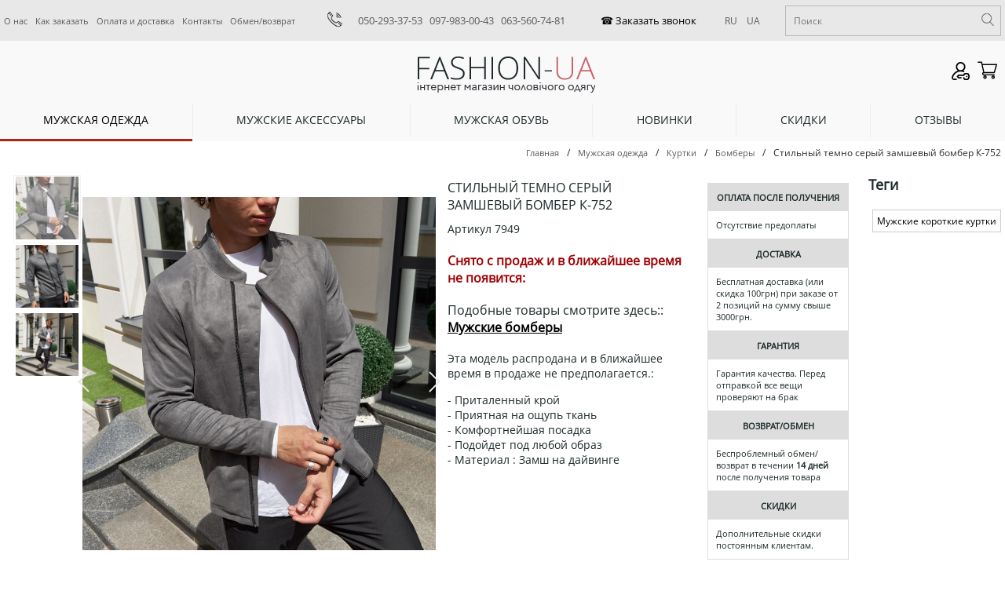

--- FILE ---
content_type: text/html; charset=utf-8
request_url: https://fashion-ua.com.ua/stilnii_temno_serii_zamshevii_bomber_k752
body_size: 13392
content:
<!DOCTYPE html><html>
<head>
<meta http-equiv="Content-type" content="text/html; charset=utf-8">
<meta name="viewport" content="width=device-width, initial-scale=1">
<meta property="og:url" content="https://fashion-ua.com.ua/stilnii_temno_serii_zamshevii_bomber_k752">
	<link rel="alternate" href="https://fashion-ua.com.ua/stilnii_temno_serii_zamshevii_bomber_k752" hreflang="ru-UA" />
	<link rel="alternate" href="https://fashion-ua.com.ua/ua/stilnii_temno_serii_zamshevii_bomber_k752" hreflang="uk-UA" />
<title>Стильный мужской осенний темно серый замшевый бомбер К-752 купить в интернет магазине Fashion-ua в Украине</title>
<meta property="og:title" content="Стильный мужской осенний темно серый замшевый бомбер К-752 купить в интернет магазине Fashion-ua в Украине">
<meta itemprop="name" content="Fashion-Ua">
<meta name="description" content="Стильный мужской осенний темно серый замшевый бомбер К-752 заказать в Украине в интернет магазине одежды Fashion-ua. Купить модную и стильную одежду в Киеве, Харькове, Одессе, Днепре, Львове и других городах с доставкой.">
<meta property="og:description" content="Стильный мужской осенний темно серый замшевый бомбер К-752 заказать в Украине в интернет магазине одежды Fashion-ua. Купить модную и стильную одежду в Киеве, Харькове, Одессе, Днепре, Львове и других городах с доставкой.">
<meta name="keywords" content="">
<meta property="og:url" content="https://fashion-ua.com.ua/stilnii_temno_serii_zamshevii_bomber_k752">
<meta property="og:image" content="https://fashion-ua.com.ua/img/uploads/7949/Без-имени-1.jpg">

<link rel="shortcut icon" href="/favicon.ico"/>
<!-- style -->
<link rel="stylesheet" type="text/css" href="/css/lightbox.min.css">
<link rel="stylesheet" href="/themes/main.css" type="text/css">
<!-- end style -->
<!-- script -->
<script>var langlink = "";var langtext = "";</script>
<script src="/js/jquery.js"></script>

<script id="defaultLocale" data-text="" data-link="" src="/js/nespicms.min.js"></script>
<script src="/js/lightbox.js"></script>
<script src="/js/jquery.form.js"></script>
<script src="/js/images.min.js"></script>
<!-- end script -->
<link rel="preload" href="/fonts/OpenSans-Regular.woff" as="font" type="font/woff" crossorigin="anonymous">
<link rel="sitemap" type="application/xml" title="Sitemap" href="sitemap.xml" />
<meta name="google-site-verification" content="cMzD6Rz9CncQ5X-3HIIafZb2ojRWfso6Cs4ZeeC53E4" />

<!-- Google tag (gtag.js) -->
<script async src="https://www.googletagmanager.com/gtag/js?id=UA-32826777-1"></script>
<script>
  window.dataLayer = window.dataLayer || [];
  function gtag(){dataLayer.push(arguments);}
  gtag('js', new Date());

  gtag('config', 'UA-32826777-1');
</script></head>
<body itemscope itemtype="https://schema.org/WebPage">
<script type="application/ld+json">
{
    "@context": "https://schema.org",
    "@type": "WebSite",
    "name": "Fashion-Ua",
    "url": "https://fashion-ua.com.ua/"
}
</script>


<div id="fadeDiv"></div>
<div id="backAll" class="fon"></div>

<!--
<div class="flexoverovertop">
	<div><a href="/contacts">Контакты</a></div>
	<div><a href="/how_order">Как заказать</a></div>
	<div><a href="/delivery">Доставка и оплата</a></div>

</div>
-->

<div class="body">
<div class="allheader">
	<div class="overhead">
		<div class="overheadinfo">
						<div class="overheadleft">
				<div class="topchapters">
					<div onClick="location='/o_kompanii'" class="topchapter topchapter" >
		<a class="topchapter_link" href="/o_kompanii">О нас</a>
	</div>
					<div class="topchapters_separator"></div>	<div onClick="location='/how_order'" class="topchapter topchapter" >
		<a class="topchapter_link" href="/how_order">Как заказать</a>
	</div>
					<div class="topchapters_separator"></div>	<div onClick="location='/delivery'" class="topchapter topchapter" >
		<a class="topchapter_link" href="/delivery">Оплата и доставка</a>
	</div>
					<div class="topchapters_separator"></div>	<div onClick="location='/contacts'" class="topchapter topchapter" >
		<a class="topchapter_link" href="/contacts">Контакты</a>
	</div>
					<div class="topchapters_separator"></div>	<div onClick="location='/vozvrat'" class="topchapter topchapter" >
		<a class="topchapter_link" href="/vozvrat">Обмен/возврат</a>
	</div>
			</div>
<div class="mobiletopchapters"><div id="seeChapters">Меню</div></div>
			</div>
						<div class="overheadcenter">
				<div>
					<div class="contacts_head_block">
<div><img src="/themes/images/phone.png" width="19px" border="0" /></div>
<div>
<p><span style="font-size: 10pt;"><a href="tel:+380502933753">050-293-37-53</a>&nbsp; &nbsp;<a href="tel:+380979830043">097-983-00-43</a>&nbsp; &nbsp;<a href="tel:+380635607481">063-560-74-81</a></span></p>
</div>
</div>				</div>
				<div class="outcallme">
					<div class="callmenewfnc">
<div class="callmenewfnc1">
<div class="callme"><input type="button" value="☎ Заказать звонок" id="callmeButton" ></div>
</div>
<div class="callmenewfnc2">
<div class="languages">
	<div class="languageact">
				<a href="/stilnii_temno_serii_zamshevii_bomber_k752">RU</a>
			</div>
	<div class="language">
				<a href="/ua/stilnii_temno_serii_zamshevii_bomber_k752">UA</a>
			</div>
</div></div>
</div>
				</div>
			</div>
						<div class="overheadright">
				<div class="search" >
	<form id="searchForm" method="post" action="/search">
	<div class="search_input">
		<input type="text" autocomplete="off" id="searchWord" name="search" value="" placeholder="Поиск">
		<div class="relative"><div class="dropdownsearch" id="searchDiv"></div></div>
	</div>
	<div class="search_button"><input type="button" id="searchButton" value="Поиск"></div>
	</form>
</div>
			</div>
					</div>
	</div>
	<div class="head">
		<div class="headinfo">
			<div class="headcolumn1">
								<div class="newcategory11line">
					<div class="newcategoryline">
						<div class="mobiletopchapters"><div id="seeChapters">Меню</div></div>
					</div>
					<div>
						<div class="searchiconshow"><img class="loupe" border="" src="/themes/images/loupe.svg"></div>
					</div>
				</div>
			</div>
						<div class="headcolumnlogo">
				<a href="/"><img alt="Fashion-Ua" src="/img/system/logo.png"></a>
				<script type="application/ld+json">
					{
					 "@context": "https://schema.org",
					 "@type": "Organization",
					 "url": "https://fashion-ua.com.ua/",
					 "logo": "https://fashion-ua.com.ua/img/system/logo.png"
					}
				</script>
			</div>
						<div class="headcolumn2">
				<div class="headcolumn2row1">
									</div>
				<div class="headcolumn2row2">
									</div>
			</div>
			<div class="headcolumn3">
				<div class="headcolumn3row1">
					
<div class="buttonsusers">
	<div class="buttonsusers_main">
		<div class="buttonsusers_button1">
			<input type="button" value="Вход" id="loginFormButton">
		</div>
		
	</div>
</div>	


				</div>
				<div class="headcolumn3row2">
					<div class="cart_block" onClick="location='/cart'">
	<div class="cart_title">Корзина</div>
	<div class="cart_modul"><div class="cart_modulinfo" id="cartList"></div></div>
</div>
				</div>
			</div>
		</div>
	</div>
	<div class="underhead">
		<div class="underheadinfo">
								</div>
	</div>
</div>
<input type="hidden" id="metaPage" value="item">
<div class="adapt_search"><div class="search1" >
	<form id="search1Form" method="post" action="/search">
	<div class="search1_input">
		<input type="text" autocomplete="off" id="search1Word" name="search" value="" placeholder="Поиск">
	</div>
	<div class="search_button"><input type="button" id="search1Button" value="Поиск"></div>
	</form>
</div>
</div>

<div class="mobilemenuchapters"><div id="leftDivNew" class="menuchapters"></div>
</div>

<div class="megacatalog"><div class="megacatalogin">
									<div align="center" class="activemegacategory " id="megawidth999" 
	onClick="location='/clothes'" >
		<a class="activemegacategory"   href="/clothes">Мужская одежда</a>
		<div class="megacatalogsubmenu_load" id="megacatalogmenu" data-info="999">
			<div class="megacatalogsubmenuinfo" id="megacatalogsubmenu999" data-info="0">
				<div class="megacatalogsubmenuinfo1">
																																																																																																																																																																																																																																																																																																																																																																																																																																																																																																																																																																																																																																																					<div  class="megacatalogrow">
																																																						<div class="megasubcategory megacatalogcell">
														<div class="megasubcategoryblock">
								<div class="megasubcategoryinfo ">
									<div class="megasubcategorylink " 
									style="vertical-align:middle;
																																																																																																																																																																																																																																																																																																																																																																																																																					background:url('/themes/icons/arrtopmenu1.svg') no-repeat;
									background-position: 90% 50%;
									background-size:10px;
																		"
									>
																					<a class="subcattwo" href="/muzhskie_kurtki">Куртки</a>
																			</div>
								</div>
																																																																																																																																																																																																																																																																																																																																																																																																																<div class="inthreees">										<div class="megasubcategorysublink ">
																						<a class="subcatthree" href="/demisezonnye-muzhskie-kurtki">Демисезонные</a>
																					</div>
																																																																																																																																																																																																<div class="megasubcategorysublink ">
																						<a class="subcatthree" href="/muzhskie_zimnie_kurtki_puhoviki">Зимние куртки</a>
																					</div>
																																																																																																																																																														<div class="megasubcategorysublink ">
																						<a class="subcatthree" href="/muzhskie-kurtki-parki">Парки</a>
																					</div>
																																																																																																																												<div class="megasubcategorysublink ">
																						<a class="subcatthree" href="/muzhskie-palto">Пальто</a>
																					</div>
																																																																									<div class="megasubcategorysublink ">
																						<a class="subcatthree" href="/muzhskie-vetrovki">Ветровки</a>
																					</div>
																																																																																																											<div class="megasubcategorysublink ">
																						<a class="subcatthree" href="/muzhskie-kurtki-bombery">Бомберы</a>
																					</div>
																																																																									<div class="megasubcategorysublink ">
																						<a class="subcatthree" href="/kozhanye-muzhskie-kurtki">Кожаные</a>
																					</div>
																																																																																																											<div class="megasubcategorysublink ">
																						<a class="subcatthree" href="/muzhskie-kurtki-steganie">Стеганые</a>
																					</div>
																																																								<div class="megasubcategorysublink ">
																						<a class="subcatthree" href="/Dzhinsovye-kurtki-muzhskie">Джинсовые</a>
																					</div>
																																																																																																																																																																																																<div class="megasubcategorysublink ">
																						<a class="subcatthree" href="/Muzhskie-zhiletki">Жилетки</a>
																					</div>
																																																																					</div>								</div>
																																																																																																																																																											<div class="megasubcategoryblock">
								<div class="megasubcategoryinfo ">
									<div class="megasubcategorylink " 
									style="vertical-align:middle;
																																																																																																																																																																											background:url('/themes/icons/arrtopmenu1.svg') no-repeat;
									background-position: 90% 50%;
									background-size:10px;
																		"
									>
																					<a class="subcattwo" href="/muzhskie_kofty">Кофты</a>
																			</div>
								</div>
																																																																																																																																																																																			<div class="inthreees">										<div class="megasubcategorysublink ">
																						<a class="subcatthree" href="/muzhskie-svitshoty">Свитшоты и Джемперы</a>
																					</div>
																																																																									<div class="megasubcategorysublink ">
																						<a class="subcatthree" href="/muzhskie-kofty-tolstovki">Толстовки</a>
																					</div>
																																																																																																											<div class="megasubcategorysublink ">
																						<a class="subcatthree" href="/muzhskie-kofty-tolstovki-s-kapjushonom">С Капюшоном</a>
																					</div>
																																																																																																																																																																																																																																																																																					<div class="megasubcategorysublink ">
																						<a class="subcatthree" href="/muzhskie-hudi">Худи</a>
																					</div>
																																																																																										<div class="megasubcategorysublink ">
																						<a class="subcatthree" href="/muzhskie-kofty-tolstovki-na-molnii">На молнии</a>
																					</div>
																																																																																																																																																																																																<div class="megasubcategorysublink ">
																						<a class="subcatthree" href="/muzhskie-kofty-na-pugovicah">На пуговицах</a>
																					</div>
																																																																																																																																													<div class="megasubcategorysublink ">
																						<a class="subcatthree" href="/muzhskie_svitera">Свитера</a>
																					</div>
																																																																																																																																													<div class="megasubcategorysublink ">
																						<a class="subcatthree" href="/muzhskie-golfy-vodolazki">Гольфы</a>
																					</div>
																																																																																																																																																																																																																																																																																	</div>								</div>
																																																																																																																															<div class="megasubcategoryblock">
								<div class="megasubcategoryinfo ">
									<div class="megasubcategorylink " 
									style="vertical-align:middle;
																																																																																																																																																																																																																																																																																																																																																																																																																																																																																																																																																																																																																																																																																																																																																																																																																																																																																																																																																																																																																																																																																																																																																																																																																																																																								"
									>
																					<a class="subcattwo" href="/muzhskie_pidzhaki">Пиджаки</a>
																			</div>
								</div>
																																																																																																																																																																																																																																																																																																																																																																																																																																																																																																																																																																																																																																																																																																																																																																																																																																																																																																																																																																																																																																																																																																																																																																																																																											</div>
															</div>																																																																																																																																																																																																																																																																																																					<div class="megasubcategory megacatalogcell">
														<div class="megasubcategoryblock">
								<div class="megasubcategoryinfo ">
									<div class="megasubcategorylink " 
									style="vertical-align:middle;
																																																																																																																																																									background:url('/themes/icons/arrtopmenu1.svg') no-repeat;
									background-position: 90% 50%;
									background-size:10px;
																		"
									>
																					<a class="subcattwo" href="/muzhskie_rubashki">Рубашки </a>
																			</div>
								</div>
																																																																																																																																																																		<div class="inthreees">										<div class="megasubcategorysublink ">
																						<a class="subcatthree" href="/muzhskie-rubashki-s-dlinnim-rukavom">С длинным рукавом</a>
																					</div>
																																																																																																																																																																															<div class="megasubcategorysublink ">
																						<a class="subcatthree" href="/muzhskie-rubashki-s-korotkim-rukavom">С коротким рукавом</a>
																					</div>
																																																																																																																												<div class="megasubcategorysublink ">
																						<a class="subcatthree" href="/muzhskie-rubashku-v-kletku">В клетку</a>
																					</div>
																																																																																																																												<div class="megasubcategorysublink ">
																						<a class="subcatthree" href="/muzhskie-rubashki-odnotonnie">Однотонные</a>
																					</div>
																																																																																																																																																														<div class="megasubcategorysublink ">
																						<a class="subcatthree" href="/muzhskie-rubashki-pritalennye">Приталенные</a>
																					</div>
																																																																									<div class="megasubcategorysublink ">
																						<a class="subcatthree" href="/muzhskie-rubashki-dzhinsovie">Джинсовые</a>
																					</div>
																																																																																																																																																																																																																																																																																																																																																																																																																																																																																																																																																																																																							<div class="megasubcategorysublink ">
																						<a class="subcatthree" href="/llyani-sorochky-cholovichi">Льняные</a>
																					</div>
																																			</div>								</div>
																																				<div class="megasubcategoryblock">
								<div class="megasubcategoryinfo ">
									<div class="megasubcategorylink " 
									style="vertical-align:middle;
																																																																																																																																							background:url('/themes/icons/arrtopmenu1.svg') no-repeat;
									background-position: 90% 50%;
									background-size:10px;
																		"
									>
																					<a class="subcattwo" href="/muzhskie_futbolki">Футболки</a>
																			</div>
								</div>
																																																																																																																																																	<div class="inthreees">										<div class="megasubcategorysublink ">
																						<a class="subcatthree" href="/muzhskie-futbolki-polo">Поло</a>
																					</div>
																																																																																																																																																																																																																																																																				<div class="megasubcategorysublink ">
																						<a class="subcatthree" href="/brendovye-muzhskie-futbolki">Брендовые</a>
																					</div>
																																																																																																																																																														<div class="megasubcategorysublink ">
																						<a class="subcatthree" href="/muzhskie-odnotonnye-futbolki">Однотонные</a>
																					</div>
																																																																																																																																																																																																																																																																																																																																																																																																																																																																																																																																																																																																																																																																																																																																											</div>								</div>
																																																									<div class="megasubcategoryblock">
								<div class="megasubcategoryinfo ">
									<div class="megasubcategorylink " 
									style="vertical-align:middle;
																																													background:url('/themes/icons/arrtopmenu1.svg') no-repeat;
									background-position: 90% 50%;
									background-size:10px;
																		"
									>
																					<a class="subcattwo" href="/muzhskie_shtany">Штаны</a>
																			</div>
								</div>
																																																												<div class="inthreees">										<div class="megasubcategorysublink ">
																						<a class="subcatthree" href="/muzhskie-bryuki">Брюки</a>
																					</div>
																																																																																																																																																																																																																																																																																																																																																																																																																																																																																																																																																																																																																																																																																																																																															<div class="megasubcategorysublink ">
																						<a class="subcatthree" href="/muzhskie_dzhinsy">Джинсы</a>
																					</div>
																																																																																																																																																																																																																																																																																																						<div class="megasubcategorysublink ">
																						<a class="subcatthree" href="/muzhskie-kargo">Карго</a>
																					</div>
																																																								<div class="megasubcategorysublink ">
																						<a class="subcatthree" href="/sportivnie_shtani">Спортивные штаны</a>
																					</div>
																																																																																																																																																																															<div class="megasubcategorysublink ">
																						<a class="subcatthree" href="/muzhskie-dzhogery">Джогеры</a>
																					</div>
																																																				</div>								</div>
															</div>																																																																																																																																																																																																																																																																																																																																																																				<div class="megasubcategory megacatalogcell">
														<div class="megasubcategoryblock">
								<div class="megasubcategoryinfo ">
									<div class="megasubcategorylink " 
									style="vertical-align:middle;
																																																																																																																																																																																																																																																																																																																																																																																																																																																																																																																																																																																																																																																																																																																																																																																																																																																																					background:url('/themes/icons/arrtopmenu1.svg') no-repeat;
									background-position: 90% 50%;
									background-size:10px;
																		"
									>
																					<a class="subcattwo" href="/muzhskie-shorty">Шорты</a>
																			</div>
								</div>
																																																																																																																																																																																																																																																																																																																																																																																																																																																																																																																																																																																																																																																																																																																																																																																																																																								<div class="inthreees">										<div class="megasubcategorysublink ">
																						<a class="subcatthree" href="/muzhskie_bridzhi">Джинсовые</a>
																					</div>
																																																																																																																																																																																																																																																																																																						<div class="megasubcategorysublink ">
																						<a class="subcatthree" href="/plavatelnie-shorti-muzhskie">Плавательные</a>
																					</div>
																																																								<div class="megasubcategorysublink ">
																						<a class="subcatthree" href="/trikotazhnye-shorty-muzhskie">Трикотажные</a>
																					</div>
																																																																																																																								</div>								</div>
																																											<div class="megasubcategoryblock">
								<div class="megasubcategoryinfo ">
									<div class="megasubcategorylink " 
									style="vertical-align:middle;
																																																																																																																																																																																																																																																																																																																																																																																																																																																																																																																																																																																																																																																																																																																																																																																																																																																																																																																																																																																																																																																																																																																																																																																																																																																																								"
									>
																					<a class="subcattwo" href="/muzhskie_brendovyie_sportivnyie_kostyumy">Спортивные Костюмы</a>
																			</div>
								</div>
																																																																																																																																																																																																																																																																																																																																																																																																																																																																																																																																																																																																																																																																																																																																																																																																																																																																																																																																																																																																																																																																																																																																																																																																																											</div>
																																											<div class="megasubcategoryblock">
								<div class="megasubcategoryinfo ">
									<div class="megasubcategorylink " 
									style="vertical-align:middle;
																																																																																																																																																																																																																																																																																																																																																																																																																																																																																																																																																																																																																																																																																																																																																																																																																																																																																																																																																																																																																																																																																																																																																																																																																																																																								"
									>
																					<a class="subcattwo" href="/muzhskie_trusy_calvin_klien">Нижнее Белье</a>
																			</div>
								</div>
																																																																																																																																																																																																																																																																																																																																																																																																																																																																																																																																																																																																																																																																																																																																																																																																																																																																																																																																																																																																																																																																																																																																																																																																																											</div>
															</div>													</div>
									</div>
			</div>
		</div>
	</div>
									<div class="megacatalogseparator"></div>	<div align="center" class="megacategory " id="megawidth998" 
	onClick="location='/accessories'" >
		<a class="megacategory"   href="/accessories">Мужские аксессуары</a>
		<div class="megacatalogsubmenu_load" id="megacatalogmenu" data-info="998">
			<div class="megacatalogsubmenuinfo" id="megacatalogsubmenu998" data-info="0.33333333333333">
				<div class="megacatalogsubmenuinfo1">
																																																																																																																																																																																																																																																																																																																																																																																																																																																																																																																																																																																																																					<div  class="megacatalogrow">
																										<div class="megasubcategory megacatalogcell">
														<div class="megasubcategoryblock">
								<div class="megasubcategoryinfo ">
									<div class="megasubcategorylink " 
									style="vertical-align:middle;
																																																																																																																																																																																																																																																																																																																																																																																																																																																																																																																																																																																																																																																																																																																																																																																																																																																																																																																																																																																																																																																																																																																																																																																																																																																																								"
									>
																					<a class="subcattwo" href="/muzhskie_koshelki">Кошельки</a>
																			</div>
								</div>
																																																																																																																																																																																																																																																																																																																																																																																																																																																																																																																																																																																																																																																																																																																																																																																																																																																																																																																																																																																																																																																																																																																																																																																																																											</div>
																																																																																												<div class="megasubcategoryblock">
								<div class="megasubcategoryinfo ">
									<div class="megasubcategorylink " 
									style="vertical-align:middle;
																																																															background:url('/themes/icons/arrtopmenu1.svg') no-repeat;
									background-position: 90% 50%;
									background-size:10px;
																		"
									>
																					<a class="subcattwo" href="/muzhskie_sumki">Сумки</a>
																			</div>
								</div>
																																																																													<div class="inthreees">										<div class="megasubcategorysublink ">
																						<a class="subcatthree" href="/kozhanye-muzhskie-sumki">Кожаные</a>
																					</div>
																																																																																																																																																																																																																																																																																					<div class="megasubcategorysublink ">
																						<a class="subcatthree" href="/muzhskie-sumki-calvin-klein">СК</a>
																					</div>
																																																																																																																																																																																																																																																																				<div class="megasubcategorysublink ">
																						<a class="subcatthree" href="/muzhskie-sumki-cherez-plecho">Через плечо</a>
																					</div>
																																																																																																																																																																																																																																																																																																																																																																																																																																																																																																																																																																																																																																																																																								</div>								</div>
																																																									<div class="megasubcategoryblock">
								<div class="megasubcategoryinfo ">
									<div class="megasubcategorylink " 
									style="vertical-align:middle;
																																																																																	background:url('/themes/icons/arrtopmenu1.svg') no-repeat;
									background-position: 90% 50%;
									background-size:10px;
																		"
									>
																					<a class="subcattwo" href="/muzhskie_remni">Ремни </a>
																			</div>
								</div>
																																																																																														<div class="inthreees">										<div class="megasubcategorysublink ">
																						<a class="subcatthree" href="/kozhanye-muzhskie-remni">Кожаные</a>
																					</div>
																																																																																																																																																																																																																																																																																					<div class="megasubcategorysublink ">
																						<a class="subcatthree" href="/muzhskie-remni-calvin-klein">СК</a>
																					</div>
																																																								<div class="megasubcategorysublink ">
																						<a class="subcatthree" href="/muzhskie-brendovye-remni">Брендовые</a>
																					</div>
																																																																																																																																																																																																<div class="megasubcategorysublink ">
																						<a class="subcatthree" href="/muzhskie-remni-pod-dzhinsy">Под джинсы</a>
																					</div>
																																																																																																																																																																																																																																																																																																																																																																																																																																																																																																																																																																																																																																																																																																																										</div>								</div>
																																																																																																																																																																																																																																																																																																																					<div class="megasubcategoryblock">
								<div class="megasubcategoryinfo ">
									<div class="megasubcategorylink " 
									style="vertical-align:middle;
																																																																																																																																																																																																																																																																																																																																																																																																																																																																																																																																																																																																																																																																																																																																																																																																																																																																																																																																																																																																																																																																																																																																																																																																																																																																								"
									>
																					<a class="subcattwo" href="/muzhskie_kepki_shapki">Кепки</a>
																			</div>
								</div>
																																																																																																																																																																																																																																																																																																																																																																																																																																																																																																																																																																																																																																																																																																																																																																																																																																																																																																																																																																																																																																																																																																																																																																																																																											</div>
																																																																							<div class="megasubcategoryblock">
								<div class="megasubcategoryinfo ">
									<div class="megasubcategorylink " 
									style="vertical-align:middle;
																																																																																																																																																																																																																																																																																																																																																																																																																																																																																																																																																																																																																																																																																																																																																																																																																																																																																																																																																																																																																																																																																																																																																																																																																																																																								"
									>
																					<a class="subcattwo" href="/muzhskie-ochki">Очки</a>
																			</div>
								</div>
																																																																																																																																																																																																																																																																																																																																																																																																																																																																																																																																																																																																																																																																																																																																																																																																																																																																																																																																																																																																																																																																																																																																																																																																																											</div>
															</div>													</div>
									</div>
			</div>
		</div>
	</div>
															<div class="megacatalogseparator"></div>	<div align="center" class="megacategory " id="megawidth995" 
	onClick="location='/muzhskaya_obuv'" >
		<a class="megacategory"   href="/muzhskaya_obuv">Мужская обувь</a>
		<div class="megacatalogsubmenu_load" id="megacatalogmenu" data-info="995">
			<div class="megacatalogsubmenuinfo" id="megacatalogsubmenu995" data-info="0.66666666666667">
				<div class="megacatalogsubmenuinfo1">
																																																																																																																																																																																																																																																																																																																																																																																																																																																																																																																																																																																																					<div  class="megacatalogrow">
																																																																																																																																																																																																																																																																																																																																																																																																																																																<div class="megasubcategory megacatalogcell">
														<div class="megasubcategoryblock">
								<div class="megasubcategoryinfo ">
									<div class="megasubcategorylink " 
									style="vertical-align:middle;
																																																																																																																																																																																																																																																																																																																																																																																																																																																																																																																																																																																																																																																																																																																																																																																																																																																																																																																																																																																																																																																																																																																																																																																																																																																																								"
									>
																					<a class="subcattwo" href="/muzhskie-krossovki">Кроссовки</a>
																			</div>
								</div>
																																																																																																																																																																																																																																																																																																																																																																																																																																																																																																																																																																																																																																																																																																																																																																																																																																																																																																																																																																																																																																																																																																																																																																																																																											</div>
																																																									<div class="megasubcategoryblock">
								<div class="megasubcategoryinfo ">
									<div class="megasubcategorylink " 
									style="vertical-align:middle;
																																																																																																																																																																																																																																																																																																																																																																																																																																																																																																																																																																																																																																																																																																																																																																																																																																																																																																																																																																																																																																																																																																																																																																																																																																																																								"
									>
																					<a class="subcattwo" href="/muzhskie-botinki">Ботинки</a>
																			</div>
								</div>
																																																																																																																																																																																																																																																																																																																																																																																																																																																																																																																																																																																																																																																																																																																																																																																																																																																																																																																																																																																																																																																																																																																																																																																																																											</div>
																																				<div class="megasubcategoryblock">
								<div class="megasubcategoryinfo ">
									<div class="megasubcategorylink " 
									style="vertical-align:middle;
																																																																																																																																																																																																																																																																																																																																																																																																																																																																																																																																																																																																																																																																																																																																																																																																																																																																																																																																																																																																																																																																																																																																																																																																																																																																								"
									>
																					<a class="subcattwo" href="/muzhskie-kedy">Кеды </a>
																			</div>
								</div>
																																																																																																																																																																																																																																																																																																																																																																																																																																																																																																																																																																																																																																																																																																																																																																																																																																																																																																																																																																																																																																																																																																																																																																																																																											</div>
															</div>													</div>
									</div>
			</div>
		</div>
	</div>
				<div class="megacatalogseparator"></div>	<div align="center" class="megacategory " id="megawidth996" 
	onClick="location='/new_products'" >
		<a class="megacategory"   href="/new_products">Новинки</a>
		<div class="megacatalogsubmenu_load" id="megacatalogmenu" data-info="996">
			<div class="megacatalogsubmenuinfo" id="megacatalogsubmenu996" data-info="1">
				<div class="megacatalogsubmenuinfo1">
																																																																																																																																																																																																																																																																																																																																																																																																																																																																																																																																																																												</div>
			</div>
		</div>
	</div>
												<div class="megacatalogseparator"></div>	<div align="center" class="megacategory " id="megawidth177" 
	onClick="location='/sales'" >
		<a class="megacategory"   href="/sales">Скидки</a>
		<div class="megacatalogsubmenu_load" id="megacatalogmenu" data-info="177">
			<div class="megacatalogsubmenuinfo" id="megacatalogsubmenu177" data-info="1.3333333333333">
				<div class="megacatalogsubmenuinfo1">
																																																																																																																																																																																																																																																																																																																																																																																																																																																																																																																																																																												</div>
			</div>
		</div>
	</div>
					<div class="megacatalogseparator"></div>	<div align="center" class="megacategory " id="megawidth997" 
	onClick="location='/comments'" >
		<a class="megacategory"   href="/comments">Отзывы</a>
		<div class="megacatalogsubmenu_load" id="megacatalogmenu" data-info="997">
			<div class="megacatalogsubmenuinfo" id="megacatalogsubmenu997" data-info="1.6666666666667">
				<div class="megacatalogsubmenuinfo1">
																																																																																																																																																																																																																																																																																																																																																																																																																																																																																																																																																																												</div>
			</div>
		</div>
	</div>
																																		</div>
<div class="topadapt"></div>
</div><input type="hidden" id="itemId" value="7949">
<div class="centerunderslider">
            </div>
<div class="breadcrumbs breads">
<div class="breadsin">
	<div itemscope itemtype="https://schema.org/BreadcrumbList"><div itemprop="itemListElement" itemscope itemtype="https://schema.org/ListItem" class="link"><a itemprop="item" href="/">Главная<meta itemprop="name" content="Главная"><meta itemprop="position" content="1"></a></div><div class="linkicon">/</div><div itemprop="itemListElement" itemscope itemtype="http://schema.org/ListItem" class="link"><a itemprop="item"  href="/clothes" ">Мужская одежда<meta itemprop="name" content="Мужская одежда"><meta itemprop="position" content="2"></a></div><div class="linkicon">/</div><div itemprop="itemListElement" itemscope itemtype="http://schema.org/ListItem" class="link"><a itemprop="item"  href="/muzhskie_kurtki" ">Куртки<meta itemprop="name" content="Куртки"><meta itemprop="position" content="3"></a></div><div class="linkicon">/</div><div itemprop="itemListElement" itemscope itemtype="http://schema.org/ListItem" class="linkactive"><a itemprop="item"  href="/muzhskie-kurtki-bombery" ">Бомберы<meta itemprop="name" content="Бомберы"><meta itemprop="position" content="4"></a></div><div class="linkicon">/</div><div class="linkactive">Стильный темно серый замшевый бомбер К-752</div></div></div>
</div>
<div class="allcentermain allcentermain_item">
   <div class="allcenterblock">
            <div class="centermain centermain_item" itemscope itemtype="https://schema.org/Product">
         <div class="centercolumn">
                        <div class="incenter incenter_item">                                                                                    </div>                                    <div class="incenter incenter_item">                                                                                    </div>                                    <div class="allproductblock">
                                             <div class="productcolumns">
                  <div class="newcolumnitem1">
                                          <div class="productpredleftcolumn">
                        <div class="smallitem_info">
                                                      <div class="smallitem_center" >
                              <div id="smallItemAllCont" class="smallitems_cont" style="overflow:hidden;">
                                 <div class="smallitem_contin" >
                                                                                                            <div class="smallitem_main smallitem_main--active" data-info="22863">
                                       <div class="smallitem" id="smallInItem">
                                          <div class="smallitem_img">
                                             <div class="smallitem_imgin" id="smImage" data-info="22863">
                                                                                                <img alt="Стильный темно серый замшевый бомбер К-752" class="inproductsmallimg" src="/img/uploads/7949/presm/photo_2022-08-20_10-39-26q5gn9_sm.jpg">
                                                                                             </div>
                                          </div>
                                       </div>
                                    </div>
                                                                                                            <div class="smallitem_main " data-info="22864">
                                       <div class="smallitem" id="smallInItem">
                                          <div class="smallitem_img">
                                             <div class="smallitem_imgin" id="smImage" data-info="22864">
                                                                                                <img alt="Стильный темно серый замшевый бомбер К-752" class="inproductsmallimg" src="/img/uploads/7949/presm/photo_2022-08-20_10-39-35p5r5c_sm.jpg">
                                                                                             </div>
                                          </div>
                                       </div>
                                    </div>
                                                                                                            <div class="smallitem_main " data-info="22865">
                                       <div class="smallitem" id="smallInItem">
                                          <div class="smallitem_img">
                                             <div class="smallitem_imgin" id="smImage" data-info="22865">
                                                                                                <img alt="Стильный темно серый замшевый бомбер К-752" class="inproductsmallimg" src="/img/uploads/7949/presm/photo_2022-08-20_10-39-37fo9ev_sm.jpg">
                                                                                             </div>
                                          </div>
                                       </div>
                                    </div>
                                                                                                         </div>
                              </div>
                           </div>
                                                   </div>
                     </div>
                                          <div class="productleftcolumn">
                        <div class="productbigimg">
                           <div class="productbigimg_in">
                              <!--<div class="productin_topicon">
                                /*                                */    
                              </div>
                              -->
                                                                                                                        <img data-info="22863" alt="Стильный темно серый замшевый бомбер К-752" id="medImg" border="0" src="/img/uploads/7949/premed/photo_2022-08-20_10-39-26q5gn9_med.jpg">
                                                                                       </div>
                        </div>
                     </div>
                  </div>
                  <div class="newcolumnitem2">
                     <div class="productcentercolumn">
                                                <div class="productname">
                           <div class="productname_in">
                              <div>
                                 <h1>Стильный темно серый замшевый бомбер К-752</h1>
                              </div>
                              <div class="slideritem_favor">
                                                                                                   <div class="testfav" data-infoon="0" id="favorinbutton" data-info="7949"></div>
                              </div>
                           </div>
                           <div>
                                                         </div>
                        </div>
                        <div class="productcode" >
                           Артикул <span itemprop="sku">7949</span>
                           <div style="display:none" itemprop="mpn">7949</div>
                        </div>
                                                                        <span itemprop="brand" style="display:none">Fashion-ua</span>
                                                                        <div class="outofstock">
                           <b style="color:#9F0104; font-size:16px">Снято с продаж и в ближайшее время не появится:</b>
                           <br><br>
                           <span style="font-size:16px">Подобные товары смотрите здесь::</span><br>
                           <a href="/muzhskie-kurtki-bombery"><b style="font-size:16px; color:#000; text-decoration: underline">Мужские бомберы</b></a>
                           <br><br>
                           Эта модель распродана и в ближайшее время в продаже не предполагается.:
                        </div>
                                                                                                <div class="productdescription">- Приталенный крой<br />- Приятная на ощупь ткань<br />- Комфортнейшая посадка<br />- Подойдет под любой образ<br />- Материал : Замш на дайвинге</div>
                        <div class="productrate" style="display:none;">
                                                      <div class="product_voterate">
                              <div class="item_rate"></div>
                           </div>
                           <div class="product_voterate">
                              <div class="item_rate"></div>
                           </div>
                           <div class="product_voterate">
                              <div class="item_rate"></div>
                           </div>
                           <div class="product_voterate">
                              <div class="item_rate"></div>
                           </div>
                           <div class="product_voterate">
                              <div class="item_rate"></div>
                           </div>
                                                      <div style="display:none;" >
                              <span itemprop="name">Стильный темно серый замшевый бомбер К-752</span>
                              <img itemprop="image" src="https://fashion-ua.com.ua/img/uploads/7949/Без-имени-1.jpg" />
                              <span itemprop="description">- Приталенный крой<br />- Приятная на ощупь ткань<br />- Комфортнейшая посадка<br />- Подойдет под любой образ<br />- Материал : Замш на дайвинге</span>
                              <span itemprop="aggregateRating" itemscope itemtype="https://schema.org/AggregateRating">
                              <span itemprop="ratingValue">5</span>
                              <span itemprop="ratingCount">1</span>
                              <span itemprop="worstRating">0</span>
                              <span itemprop="bestRating">5</span>
                              </span>
                              <span itemprop="offers" itemscope itemtype="https://schema.org/AggregateOffer">
                                 <span itemprop="offerCount">1</span>
                                 <span itemprop="price">999</span>
                                 <span itemprop="lowPrice">999</span>
                                 <span itemprop="highPrice">999</span>
                                 <meta itemprop="priceCurrency" content="UAH" />
                              </span>
                           </div>
                        </div>
                        <div class="productquest"><input type="button" data-info="7949" value="Задать вопрос" id="questButton"></div>
                     </div>
                     <div class="productrightcolumn">
                                                <div class="rightItemBlock">
                           <div class="rightItemTitle">Оплата после получения</div>
                           <div class="rightItemText">Отсутствие предоплаты</div>
                        </div>
                                                <div class="rightItemBlock">
<div class="rightItemTitle">ДОСТАВКА</div>
<div class="rightItemText">Бесплатная доставка (или скидка 100грн) при заказе от 2 позиций на сумму свыше 3000грн.</div>
</div>
<div class="rightItemBlock">
<div class="rightItemTitle">ГАРАНТИЯ</div>
<div class="rightItemText">Гарантия качества. Перед отправкой все вещи проверяют на брак</div>
</div>
<div class="rightItemBlock">
<div class="rightItemTitle">ВОЗВРАТ/ОБМЕН</div>
<div class="rightItemText">Беспроблемный обмен/возврат в течении <strong>14 дней</strong> после получения товара</div>
</div>
<div class="rightItemBlock">
<div class="rightItemTitle">СКИДКИ</div>
<div class="rightItemText">Дополнительные скидки постоянным клиентам.</div>
</div>                     </div>
                  </div>
               </div>
            </div>
                                                <div class="producttabs">
                                                                                          <div class="producttabposition">
                  <div data-info="1" id="itemTab" class="productactivetab">Доставка и оплата</div>
               </div>
                                                                                                                                       <div class="producttabposition">
                  <div data-info="4" id="itemTab" class="producttab">Отзывы</div>
               </div>
                                                                                                      </div>
                        <div class="producttabinfo" data-info="1" id="itemInTab" >
               <div class="inproducttext"><div class="intabzagtext">Способы доставки</div>
<p>Доставка по Украине в удобное для Вас отделение &laquo;Нова пошта&raquo;. Срок доставки 1-3 дня с момента отправки заказа. <br /> При оплате заказа при получении &laquo;Новая Почта&raquo; взымает комиссию в размере 20 грн + 2% от суммы перевода. <br /> Более детально узнать о сроках и других аспектах работы транспортных компаний Вы можете на официальном сайте перевозчиков. <br /><br /></p>
<div class="intabzagtext">Способы оплаты</div>
<p>- Наложенным платежом: оплачиваете свой заказ при получении на почте. <br /> Услуга "Наложенный платеж" является допольнительной услугой "Новой Почты" и оплачивается отдельно.</p>
<p>- Онлайн оплата на сайте при оформлении заказа. <br />После ввода данных в корзине выберите разделе "Оплата" пункт "Оплатить картой Online". <br />Нажмите кнопку "Оформить заказ" и Вас перекинет на страницу оплаты.</p>
<p>- Оплата на карту Приват Банка.<br />Оплата производится банковской картой Visa, MasterCard любого банка Украины или в любом удобном терминале для оплаты.</p></div>
            </div>
                        <div class="producttabinfo" data-info="4" id="itemInTab" style="display:none;">
                                             <div class="addcomment">
                  <div class="addcommenttitle">Добавить комментарий</div>
                  <div class="addcomment_line">
                     <input type="hidden" id="commentRating" value="5">
                     <div class="addcomment_vote" >
                        <div class="addcomment_votename">Выберите рейтинг товара</div>
                        <div class="addcomment_voterate">
                           <div id="itemVote1" data-info="1" class="itemactvote"></div>
                        </div>
                        <div class="addcomment_voterate">
                           <div id="itemVote2" data-info="2" class="itemactvote"></div>
                        </div>
                        <div class="addcomment_voterate">
                           <div id="itemVote3" data-info="3" class="itemactvote"></div>
                        </div>
                        <div class="addcomment_voterate">
                           <div id="itemVote4" data-info="4" class="itemactvote"></div>
                        </div>
                        <div class="addcomment_voterate">
                           <div id="itemVote5" data-info="5" class="itemactvote"></div>
                        </div>
                     </div>
                  </div>
                  <div class="addcomment_line"><input placeholder="Имя" type="text" id="commentName" value=""></div>
                  <div class="addcomment_line"><textarea placeholder="Комментарий" rows="5" id="commentText"></textarea></div>
                  
                  <div class="addcomment_line">
                     <div class="addcomment_button"><input type="button" id="commentItemButton" value="Добавить комментарий"></div>
                  </div>
                  
                  <div class="addcomment_line">
                     <div class="addcomment_info" id="commentInfo"></div>
                  </div>
               </div>
            </div>
                        <div class="slidersameitems">
	
	<div class="slidersameitem_title">
		Товары, которые могут Вас заинтересовать	</div>
	<div class="slidersameitem_info">
		<div id="slidersameItem_Left" class="slideritem_left">
			<input type="button" id="sameItemLeft" disabled style="opacity:0" value="◄">
		</div>
		<div class="slidersameitem_center">
			<div id="sameItemAllCont" class="slidersameitems_cont" style="display:none; overflow:hidden;">
				<div class="slidersameitem_contin" >
																				<div class="slidersameitem_main">
						<div class="product_topicon">
												</div>
						<div class="slideritem" id="slidesameItem">
							<div class="slideritem_topname">
								<a href="/chernii_kashemirovii_muzhskoi_bomber_na_vesnu_leto_k1288">Черный кашемировый мужской бомбер на весну лето К-1288</a>
							</div>
							<div class="slideritem_img">
								<div class="slideritem_imgin" data-info="/img/uploads/10768/1.jpg">
																		<a href="/chernii_kashemirovii_muzhskoi_bomber_na_vesnu_leto_k1288"><img data-src="" alt="Черный кашемировый мужской бомбер на весну лето К-1288" src=""></a> 
																	</div>
							</div>
							
<div class="slideritem_bottomname">
										<a href="/chernii_kashemirovii_muzhskoi_bomber_na_vesnu_leto_k1288">Черный кашемировый мужской бомбер на весну лето К-1288</a>
									</div>
							<div class="slideritem_pricefav">
								<div class="slideritem_pricefav__new">
									
									<div class="slideritem_price">
											1299 <span>грн.</span>									</div>
<div class="slideritem_buy">
									<a href="/chernii_kashemirovii_muzhskoi_bomber_na_vesnu_leto_k1288"><input type="button"  value="Купить" ></a>
								</div>
								</div>
								
							</div>
							
							<div class="slideritem_buyinfo">
								
								<div class="slideritem_statsize">
									<div class="slideritem_status">
																			</div>
									<div>
																			</div>
								</div>
							</div>
						</div>	
					</div>
																				<div class="slidersameitem_main">
						<div class="product_topicon">
												</div>
						<div class="slideritem" id="slidesameItem">
							<div class="slideritem_topname">
								<a href="/steganii_temno_serii_demisezonnii_bomber_k1447">Стеганый темно серый демисезонный бомбер К-1447</a>
							</div>
							<div class="slideritem_img">
								<div class="slideritem_imgin" data-info="/img/uploads/11511/11.jpg">
																		<a href="/steganii_temno_serii_demisezonnii_bomber_k1447"><img data-src="" alt="Стеганый темно серый демисезонный бомбер К-1447" src=""></a> 
																	</div>
							</div>
							
<div class="slideritem_bottomname">
										<a href="/steganii_temno_serii_demisezonnii_bomber_k1447">Стеганый темно серый демисезонный бомбер К-1447</a>
									</div>
							<div class="slideritem_pricefav">
								<div class="slideritem_pricefav__new">
									
									<div class="slideritem_price">
											1399 <span>грн.</span>									</div>
<div class="slideritem_buy">
									<a href="/steganii_temno_serii_demisezonnii_bomber_k1447"><input type="button"  value="Купить" ></a>
								</div>
								</div>
								
							</div>
							
							<div class="slideritem_buyinfo">
								
								<div class="slideritem_statsize">
									<div class="slideritem_status">
																			</div>
									<div>
																			</div>
								</div>
							</div>
						</div>	
					</div>
																				<div class="slidersameitem_main">
						<div class="product_topicon">
												</div>
						<div class="slideritem" id="slidesameItem">
							<div class="slideritem_topname">
								<a href="/temno_serii_muzhskoi_demisezonnii_bomber_iz_soft_shell_k1497">Темно серый мужской демисезонный бомбер из Soft Shell К-1497</a>
							</div>
							<div class="slideritem_img">
								<div class="slideritem_imgin" data-info="/img/uploads/11854/w.jpg">
																		<a href="/temno_serii_muzhskoi_demisezonnii_bomber_iz_soft_shell_k1497"><img data-src="" alt="Темно серый мужской демисезонный бомбер из Soft Shell К-1497" src=""></a> 
																	</div>
							</div>
							
<div class="slideritem_bottomname">
										<a href="/temno_serii_muzhskoi_demisezonnii_bomber_iz_soft_shell_k1497">Темно серый мужской демисезонный бомбер из Soft Shell К-1497</a>
									</div>
							<div class="slideritem_pricefav">
								<div class="slideritem_pricefav__new">
									
									<div class="slideritem_price">
											1699 <span>грн.</span>									</div>
<div class="slideritem_buy">
									<a href="/temno_serii_muzhskoi_demisezonnii_bomber_iz_soft_shell_k1497"><input type="button"  value="Купить" ></a>
								</div>
								</div>
								
							</div>
							
							<div class="slideritem_buyinfo">
								
								<div class="slideritem_statsize">
									<div class="slideritem_status">
																			</div>
									<div>
																			</div>
								</div>
							</div>
						</div>	
					</div>
																				<div class="slidersameitem_main">
						<div class="product_topicon">
						<div class="product_topitem" style="left: 0px;z-index:1;    top: 0px;"></div>						</div>
						<div class="slideritem" id="slidesameItem">
							<div class="slideritem_topname">
								<a href="/steganii_muzhskoi_kozhanii_bomber_v_romb_k1259">Стеганый мужской кожаный бомбер в ромб К-1259</a>
							</div>
							<div class="slideritem_img">
								<div class="slideritem_imgin" data-info="/img/uploads/10541/1.jpg">
																		<a href="/steganii_muzhskoi_kozhanii_bomber_v_romb_k1259"><img data-src="" alt="Стеганый мужской кожаный бомбер в ромб К-1259" src=""></a> 
																	</div>
							</div>
							
<div class="slideritem_bottomname">
										<a href="/steganii_muzhskoi_kozhanii_bomber_v_romb_k1259">Стеганый мужской кожаный бомбер в ромб К-1259</a>
									</div>
							<div class="slideritem_pricefav">
								<div class="slideritem_pricefav__new">
									
									<div class="slideritem_price">
											1479 <span>грн.</span>									</div>
<div class="slideritem_buy">
									<a href="/steganii_muzhskoi_kozhanii_bomber_v_romb_k1259"><input type="button"  value="Купить" ></a>
								</div>
								</div>
								
							</div>
							
							<div class="slideritem_buyinfo">
								
								<div class="slideritem_statsize">
									<div class="slideritem_status">
																			</div>
									<div>
																			</div>
								</div>
							</div>
						</div>	
					</div>
																				<div class="slidersameitem_main">
						<div class="product_topicon">
												</div>
						<div class="slideritem" id="slidesameItem">
							<div class="slideritem_topname">
								<a href="/serii_muzhskoi_stilnii_bomber_osenvesna_k1356">Серый мужской стильный бомбер осень-весна К-1356</a>
							</div>
							<div class="slideritem_img">
								<div class="slideritem_imgin" data-info="/img/uploads/11124/1.jpg">
																		<a href="/serii_muzhskoi_stilnii_bomber_osenvesna_k1356"><img data-src="" alt="Серый мужской стильный бомбер осень-весна К-1356" src=""></a> 
																	</div>
							</div>
							
<div class="slideritem_bottomname">
										<a href="/serii_muzhskoi_stilnii_bomber_osenvesna_k1356">Серый мужской стильный бомбер осень-весна К-1356</a>
									</div>
							<div class="slideritem_pricefav">
								<div class="slideritem_pricefav__new">
									
									<div class="slideritem_price">
											1779 <span>грн.</span>									</div>
<div class="slideritem_buy">
									<a href="/serii_muzhskoi_stilnii_bomber_osenvesna_k1356"><input type="button"  value="Купить" ></a>
								</div>
								</div>
								
							</div>
							
							<div class="slideritem_buyinfo">
								
								<div class="slideritem_statsize">
									<div class="slideritem_status">
																			</div>
									<div>
																			</div>
								</div>
							</div>
						</div>	
					</div>
																				<div class="slidersameitem_main">
						<div class="product_topicon">
						<div class="product_actitem" style="left: 0px;z-index:1;    top: 0px;">Sale</div>						</div>
						<div class="slideritem" id="slidesameItem">
							<div class="slideritem_topname">
								<a href="/stilnaya-sinyaya-kurtka-bomber-k-166">Стильная Синяя Куртка Бомбер К-166</a>
							</div>
							<div class="slideritem_img">
								<div class="slideritem_imgin" data-info="/products/kurtki/166/01.jpg">
																		<a href="/stilnaya-sinyaya-kurtka-bomber-k-166"><img data-src="" alt="Стильная Синяя Куртка Бомбер К-166" src=""></a> 
																	</div>
							</div>
							
<div class="slideritem_bottomname">
										<a href="/stilnaya-sinyaya-kurtka-bomber-k-166">Стильная Синяя Куртка Бомбер К-166</a>
									</div>
							<div class="slideritem_pricefav">
								<div class="slideritem_pricefav__new">
									
									<div class="slideritem_price">
											<div class="slideritem_oldprice">699 <span>грн.</span></div><div class="slideritem_actprice">479 <span>грн.</span></div>									</div>
<div class="slideritem_buy">
									<a href="/stilnaya-sinyaya-kurtka-bomber-k-166"><input type="button"  value="Купить" ></a>
								</div>
								</div>
								
							</div>
							
							<div class="slideritem_buyinfo">
								
								<div class="slideritem_statsize">
									<div class="slideritem_status">
										Уточняйте									</div>
									<div>
										S, M, L									</div>
								</div>
							</div>
						</div>	
					</div>
																				<div class="slidersameitem_main">
						<div class="product_topicon">
												</div>
						<div class="slideritem" id="slidesameItem">
							<div class="slideritem_topname">
								<a href="/chernii_bobmer_na_molnii_na_osen_vesnu_k1498">Черный бобмер на молнии на осень весну К-1498</a>
							</div>
							<div class="slideritem_img">
								<div class="slideritem_imgin" data-info="/img/uploads/11855/w.jpg">
																		<a href="/chernii_bobmer_na_molnii_na_osen_vesnu_k1498"><img data-src="" alt="Черный бобмер на молнии на осень весну К-1498" src=""></a> 
																	</div>
							</div>
							
<div class="slideritem_bottomname">
										<a href="/chernii_bobmer_na_molnii_na_osen_vesnu_k1498">Черный бобмер на молнии на осень весну К-1498</a>
									</div>
							<div class="slideritem_pricefav">
								<div class="slideritem_pricefav__new">
									
									<div class="slideritem_price">
											1699 <span>грн.</span>									</div>
<div class="slideritem_buy">
									<a href="/chernii_bobmer_na_molnii_na_osen_vesnu_k1498"><input type="button"  value="Купить" ></a>
								</div>
								</div>
								
							</div>
							
							<div class="slideritem_buyinfo">
								
								<div class="slideritem_statsize">
									<div class="slideritem_status">
																			</div>
									<div>
																			</div>
								</div>
							</div>
						</div>	
					</div>
																				<div class="slidersameitem_main">
						<div class="product_topicon">
												</div>
						<div class="slideritem" id="slidesameItem">
							<div class="slideritem_topname">
								<a href="/chernii_muzhskoi_demisezonnii_bomber_k1261">Черный мужской демисезонный бомбер К-1261</a>
							</div>
							<div class="slideritem_img">
								<div class="slideritem_imgin" data-info="/img/uploads/10545/1.jpg">
																		<a href="/chernii_muzhskoi_demisezonnii_bomber_k1261"><img data-src="" alt="Черный мужской демисезонный бомбер К-1261" src=""></a> 
																	</div>
							</div>
							
<div class="slideritem_bottomname">
										<a href="/chernii_muzhskoi_demisezonnii_bomber_k1261">Черный мужской демисезонный бомбер К-1261</a>
									</div>
							<div class="slideritem_pricefav">
								<div class="slideritem_pricefav__new">
									
									<div class="slideritem_price">
											1199 <span>грн.</span>									</div>
<div class="slideritem_buy">
									<a href="/chernii_muzhskoi_demisezonnii_bomber_k1261"><input type="button"  value="Купить" ></a>
								</div>
								</div>
								
							</div>
							
							<div class="slideritem_buyinfo">
								
								<div class="slideritem_statsize">
									<div class="slideritem_status">
																			</div>
									<div>
																			</div>
								</div>
							</div>
						</div>	
					</div>
																				<div class="slidersameitem_main">
						<div class="product_topicon">
												</div>
						<div class="slideritem" id="slidesameItem">
							<div class="slideritem_topname">
								<a href="/chernii_steganii_uteplennii_muzhskoi_demisezonnii_bomber_k1275">Черный стеганый утепленный мужской демисезонный бомбер К-1275</a>
							</div>
							<div class="slideritem_img">
								<div class="slideritem_imgin" data-info="/img/uploads/10613/1.jpg">
																		<a href="/chernii_steganii_uteplennii_muzhskoi_demisezonnii_bomber_k1275"><img data-src="" alt="Черный стеганый утепленный мужской демисезонный бомбер К-1275" src=""></a> 
																	</div>
							</div>
							
<div class="slideritem_bottomname">
										<a href="/chernii_steganii_uteplennii_muzhskoi_demisezonnii_bomber_k1275">Черный стеганый утепленный мужской демисезонный бомбер К-1275</a>
									</div>
							<div class="slideritem_pricefav">
								<div class="slideritem_pricefav__new">
									
									<div class="slideritem_price">
											1399 <span>грн.</span>									</div>
<div class="slideritem_buy">
									<a href="/chernii_steganii_uteplennii_muzhskoi_demisezonnii_bomber_k1275"><input type="button"  value="Купить" ></a>
								</div>
								</div>
								
							</div>
							
							<div class="slideritem_buyinfo">
								
								<div class="slideritem_statsize">
									<div class="slideritem_status">
																			</div>
									<div>
																			</div>
								</div>
							</div>
						</div>	
					</div>
																				<div class="slidersameitem_main">
						<div class="product_topicon">
												</div>
						<div class="slideritem" id="slidesameItem">
							<div class="slideritem_topname">
								<a href="/chernii_stilnii_muzhskoi_bomber_vesna_osen_k1227">Черный стильный мужской бомбер весна осень К-1227</a>
							</div>
							<div class="slideritem_img">
								<div class="slideritem_imgin" data-info="/img/uploads/10454/1.jpg">
																		<a href="/chernii_stilnii_muzhskoi_bomber_vesna_osen_k1227"><img data-src="" alt="Черный стильный мужской бомбер весна осень К-1227" src=""></a> 
																	</div>
							</div>
							
<div class="slideritem_bottomname">
										<a href="/chernii_stilnii_muzhskoi_bomber_vesna_osen_k1227">Черный стильный мужской бомбер весна осень К-1227</a>
									</div>
							<div class="slideritem_pricefav">
								<div class="slideritem_pricefav__new">
									
									<div class="slideritem_price">
											1199 <span>грн.</span>									</div>
<div class="slideritem_buy">
									<a href="/chernii_stilnii_muzhskoi_bomber_vesna_osen_k1227"><input type="button"  value="Купить" ></a>
								</div>
								</div>
								
							</div>
							
							<div class="slideritem_buyinfo">
								
								<div class="slideritem_statsize">
									<div class="slideritem_status">
																			</div>
									<div>
																			</div>
								</div>
							</div>
						</div>	
					</div>
																				<div class="slidersameitem_main">
						<div class="product_topicon">
						<div class="product_actitem" style="left: 0px;z-index:1;    top: 0px;">Sale</div>						</div>
						<div class="slideritem" id="slidesameItem">
							<div class="slideritem_topname">
								<a href="/muzhskaya-kurtka-bomber-k-151">Мужская Куртка Бомбер К-151</a>
							</div>
							<div class="slideritem_img">
								<div class="slideritem_imgin" data-info="/products/kurtki/151/01.jpg">
																		<a href="/muzhskaya-kurtka-bomber-k-151"><img data-src="" alt="Мужская Куртка Бомбер К-151" src=""></a> 
																	</div>
							</div>
							
<div class="slideritem_bottomname">
										<a href="/muzhskaya-kurtka-bomber-k-151">Мужская Куртка Бомбер К-151</a>
									</div>
							<div class="slideritem_pricefav">
								<div class="slideritem_pricefav__new">
									
									<div class="slideritem_price">
											<div class="slideritem_oldprice">749 <span>грн.</span></div><div class="slideritem_actprice">499 <span>грн.</span></div>									</div>
<div class="slideritem_buy">
									<a href="/muzhskaya-kurtka-bomber-k-151"><input type="button"  value="Купить" ></a>
								</div>
								</div>
								
							</div>
							
							<div class="slideritem_buyinfo">
								
								<div class="slideritem_statsize">
									<div class="slideritem_status">
										Есть в наличии									</div>
									<div>
										S, M, L									</div>
								</div>
							</div>
						</div>	
					</div>
																				<div class="slidersameitem_main">
						<div class="product_topicon">
												</div>
						<div class="slideritem" id="slidesameItem">
							<div class="slideritem_topname">
								<a href="/temno_serii_muzhskoi_kashemirovii_bomber_na_molnii_k1289">Темно серый мужской кашемировый бомбер на молнии К-1289</a>
							</div>
							<div class="slideritem_img">
								<div class="slideritem_imgin" data-info="/img/uploads/10769/1.jpg">
																		<a href="/temno_serii_muzhskoi_kashemirovii_bomber_na_molnii_k1289"><img data-src="" alt="Темно серый мужской кашемировый бомбер на молнии К-1289" src=""></a> 
																	</div>
							</div>
							
<div class="slideritem_bottomname">
										<a href="/temno_serii_muzhskoi_kashemirovii_bomber_na_molnii_k1289">Темно серый мужской кашемировый бомбер на молнии К-1289</a>
									</div>
							<div class="slideritem_pricefav">
								<div class="slideritem_pricefav__new">
									
									<div class="slideritem_price">
											1299 <span>грн.</span>									</div>
<div class="slideritem_buy">
									<a href="/temno_serii_muzhskoi_kashemirovii_bomber_na_molnii_k1289"><input type="button"  value="Купить" ></a>
								</div>
								</div>
								
							</div>
							
							<div class="slideritem_buyinfo">
								
								<div class="slideritem_statsize">
									<div class="slideritem_status">
																			</div>
									<div>
																			</div>
								</div>
							</div>
						</div>	
					</div>
																				<div class="slidersameitem_main">
						<div class="product_topicon">
												</div>
						<div class="slideritem" id="slidesameItem">
							<div class="slideritem_topname">
								<a href="/stilnii_muzhskoi_bobmer_v_temno_golubom_ottenke_k1313">Стильный мужской бобмер в темно голубом оттенке К-1313</a>
							</div>
							<div class="slideritem_img">
								<div class="slideritem_imgin" data-info="/img/uploads/11023/1.jpg">
																		<a href="/stilnii_muzhskoi_bobmer_v_temno_golubom_ottenke_k1313"><img data-src="" alt="Стильный мужской бобмер в темно голубом оттенке К-1313" src=""></a> 
																	</div>
							</div>
							
<div class="slideritem_bottomname">
										<a href="/stilnii_muzhskoi_bobmer_v_temno_golubom_ottenke_k1313">Стильный мужской бобмер в темно голубом оттенке К-1313</a>
									</div>
							<div class="slideritem_pricefav">
								<div class="slideritem_pricefav__new">
									
									<div class="slideritem_price">
											1349 <span>грн.</span>									</div>
<div class="slideritem_buy">
									<a href="/stilnii_muzhskoi_bobmer_v_temno_golubom_ottenke_k1313"><input type="button"  value="Купить" ></a>
								</div>
								</div>
								
							</div>
							
							<div class="slideritem_buyinfo">
								
								<div class="slideritem_statsize">
									<div class="slideritem_status">
																			</div>
									<div>
																			</div>
								</div>
							</div>
						</div>	
					</div>
																				<div class="slidersameitem_main">
						<div class="product_topicon">
												</div>
						<div class="slideritem" id="slidesameItem">
							<div class="slideritem_topname">
								<a href="/temno_sinii_muzhskoi_vesennii_bomber_k1260">Темно синий мужской весенний бомбер К-1260</a>
							</div>
							<div class="slideritem_img">
								<div class="slideritem_imgin" data-info="/img/uploads/10544/1.jpg">
																		<a href="/temno_sinii_muzhskoi_vesennii_bomber_k1260"><img data-src="" alt="Темно синий мужской весенний бомбер К-1260" src=""></a> 
																	</div>
							</div>
							
<div class="slideritem_bottomname">
										<a href="/temno_sinii_muzhskoi_vesennii_bomber_k1260">Темно синий мужской весенний бомбер К-1260</a>
									</div>
							<div class="slideritem_pricefav">
								<div class="slideritem_pricefav__new">
									
									<div class="slideritem_price">
											1199 <span>грн.</span>									</div>
<div class="slideritem_buy">
									<a href="/temno_sinii_muzhskoi_vesennii_bomber_k1260"><input type="button"  value="Купить" ></a>
								</div>
								</div>
								
							</div>
							
							<div class="slideritem_buyinfo">
								
								<div class="slideritem_statsize">
									<div class="slideritem_status">
																			</div>
									<div>
																			</div>
								</div>
							</div>
						</div>	
					</div>
																				<div class="slidersameitem_main">
						<div class="product_topicon">
												</div>
						<div class="slideritem" id="slidesameItem">
							<div class="slideritem_topname">
								<a href="/krasnii_muzhskoi_bomber_na_vesnu_osen_k1312">Красный мужской бомбер на весну осень К-1312</a>
							</div>
							<div class="slideritem_img">
								<div class="slideritem_imgin" data-info="/img/uploads/11022/1.jpg">
																		<a href="/krasnii_muzhskoi_bomber_na_vesnu_osen_k1312"><img data-src="" alt="Красный мужской бомбер на весну осень К-1312" src=""></a> 
																	</div>
							</div>
							
<div class="slideritem_bottomname">
										<a href="/krasnii_muzhskoi_bomber_na_vesnu_osen_k1312">Красный мужской бомбер на весну осень К-1312</a>
									</div>
							<div class="slideritem_pricefav">
								<div class="slideritem_pricefav__new">
									
									<div class="slideritem_price">
											1349 <span>грн.</span>									</div>
<div class="slideritem_buy">
									<a href="/krasnii_muzhskoi_bomber_na_vesnu_osen_k1312"><input type="button"  value="Купить" ></a>
								</div>
								</div>
								
							</div>
							
							<div class="slideritem_buyinfo">
								
								<div class="slideritem_statsize">
									<div class="slideritem_status">
																			</div>
									<div>
																			</div>
								</div>
							</div>
						</div>	
					</div>
																				<div class="slidersameitem_main">
						<div class="product_topicon">
												</div>
						<div class="slideritem" id="slidesameItem">
							<div class="slideritem_topname">
								<a href="/stilnii_muzhskoi_bomber_iz_ekokozhi_na_osen_vesnu_k1511">Стильный мужской бомбер из экокожи на осень весну К-1511</a>
							</div>
							<div class="slideritem_img">
								<div class="slideritem_imgin" data-info="/img/uploads/11871/1.jpg">
																		<a href="/stilnii_muzhskoi_bomber_iz_ekokozhi_na_osen_vesnu_k1511"><img data-src="" alt="Стильный мужской бомбер из экокожи на осень весну К-1511" src=""></a> 
																	</div>
							</div>
							
<div class="slideritem_bottomname">
										<a href="/stilnii_muzhskoi_bomber_iz_ekokozhi_na_osen_vesnu_k1511">Стильный мужской бомбер из экокожи на осень весну К-1511</a>
									</div>
							<div class="slideritem_pricefav">
								<div class="slideritem_pricefav__new">
									
									<div class="slideritem_price">
											1279 <span>грн.</span>									</div>
<div class="slideritem_buy">
									<a href="/stilnii_muzhskoi_bomber_iz_ekokozhi_na_osen_vesnu_k1511"><input type="button"  value="Купить" ></a>
								</div>
								</div>
								
							</div>
							
							<div class="slideritem_buyinfo">
								
								<div class="slideritem_statsize">
									<div class="slideritem_status">
																			</div>
									<div>
																			</div>
								</div>
							</div>
						</div>	
					</div>
														</div>
			</div>
		</div>
		<div id="slidersameItem_Right" class="slideritem_right">
			<input type="button" id="sameItemRight" style="opacity:0" value="►">
		</div>
	</div>	
	</div>
                        <div class="incenter incenter_item5">                        <div class="delivercent delivercent_item5">
               <div class="slidertopitems">
	
	<div class="slidertopitem_title">
		Топ товары	</div>
	<div class="slidertopitem_info">
		<div id="slidertopItem_Left" class="slideritem_left">
			<input type="button" id="topItemLeft" disabled style="opacity:0" value="◄">
		</div>
		<div class="slidertopitem_center">
			<div id="topItemAllCont" class="slidertopitems_cont" style="display:none; overflow:hidden;">
				<div class="slidertopitem_contin" >
																				<div class="slidertopitem_main">
						<div class="product_topicon">
						<div class="product_topitem" style="left: 0px;z-index:1;    top: 0px;"></div>						</div>
						<div class="slideritem" id="slidetopItem">
							<div class="slideritem_topname">
								<a href="/zamshevie_muzhskie_visokie_zimnie_kedi_puma_t721">Замшевые мужские высокие зимние кеды Т-721</a>
							</div>
							<div class="slideritem_img">
								<div class="slideritem_imgin" data-info="/img/uploads/8393/Без-имени-1.jpg">
																		<a href="/zamshevie_muzhskie_visokie_zimnie_kedi_puma_t721"><img data-src="" alt="Замшевые мужские высокие зимние кеды Т-721" src=""></a> 
																	</div>
							</div>
							
<div class="slideritem_bottomname">
										<a href="/zamshevie_muzhskie_visokie_zimnie_kedi_puma_t721">Замшевые мужские высокие зимние кеды Т-721</a>
									</div>
							<div class="slideritem_pricefav">
								<div class="slideritem_pricefav__new">
									
									<div class="slideritem_price">
											2799 <span>грн.</span>									</div>
<div class="slideritem_buy">
									<a href="/zamshevie_muzhskie_visokie_zimnie_kedi_puma_t721"><input type="button"  value="Купить" ></a>
								</div>
								</div>
								
							</div>
							
							<div class="slideritem_buyinfo">
								
								<div class="slideritem_statsize">
									<div class="slideritem_status">
																			</div>
									<div>
																			</div>
								</div>
							</div>
						</div>	
					</div>
																				<div class="slidertopitem_main">
						<div class="product_topicon">
						<div class="product_topitem" style="left: 0px;z-index:1;    top: 0px;"></div>						</div>
						<div class="slideritem" id="slidetopItem">
							<div class="slideritem_topname">
								<a href="/temno_fioletovaya_muzhskaya_hlopkovaya_rubashka_vorotnik_stoika_r1406">Темно фиолетовая мужская хлопковая рубашка воротник стойка Р-1406</a>
							</div>
							<div class="slideritem_img">
								<div class="slideritem_imgin" data-info="/img/uploads/10664/1.jpg">
																		<a href="/temno_fioletovaya_muzhskaya_hlopkovaya_rubashka_vorotnik_stoika_r1406"><img data-src="" alt="Темно фиолетовая мужская хлопковая рубашка воротник стойка Р-1406" src=""></a> 
																	</div>
							</div>
							
<div class="slideritem_bottomname">
										<a href="/temno_fioletovaya_muzhskaya_hlopkovaya_rubashka_vorotnik_stoika_r1406">Темно фиолетовая мужская хлопковая рубашка воротник стойка Р-1406</a>
									</div>
							<div class="slideritem_pricefav">
								<div class="slideritem_pricefav__new">
									
									<div class="slideritem_price">
											849 <span>грн.</span>									</div>
<div class="slideritem_buy">
									<a href="/temno_fioletovaya_muzhskaya_hlopkovaya_rubashka_vorotnik_stoika_r1406"><input type="button"  value="Купить" ></a>
								</div>
								</div>
								
							</div>
							
							<div class="slideritem_buyinfo">
								
								<div class="slideritem_statsize">
									<div class="slideritem_status">
																			</div>
									<div>
																			</div>
								</div>
							</div>
						</div>	
					</div>
																				<div class="slidertopitem_main">
						<div class="product_topicon">
						<div class="product_topitem" style="left: 0px;z-index:1;    top: 0px;"></div>						</div>
						<div class="slideritem" id="slidetopItem">
							<div class="slideritem_topname">
								<a href="/belaya_pritalennaya_muzhskaya_rubashka_vorotnik_stoika_r1467">Белая приталенная мужская рубашка воротник стойка Р-1467</a>
							</div>
							<div class="slideritem_img">
								<div class="slideritem_imgin" data-info="/img/uploads/11389/1.jpg">
																		<a href="/belaya_pritalennaya_muzhskaya_rubashka_vorotnik_stoika_r1467"><img data-src="" alt="Белая приталенная мужская рубашка воротник стойка Р-1467" src=""></a> 
																	</div>
							</div>
							
<div class="slideritem_bottomname">
										<a href="/belaya_pritalennaya_muzhskaya_rubashka_vorotnik_stoika_r1467">Белая приталенная мужская рубашка воротник стойка Р-1467</a>
									</div>
							<div class="slideritem_pricefav">
								<div class="slideritem_pricefav__new">
									
									<div class="slideritem_price">
											899 <span>грн.</span>									</div>
<div class="slideritem_buy">
									<a href="/belaya_pritalennaya_muzhskaya_rubashka_vorotnik_stoika_r1467"><input type="button"  value="Купить" ></a>
								</div>
								</div>
								
							</div>
							
							<div class="slideritem_buyinfo">
								
								<div class="slideritem_statsize">
									<div class="slideritem_status">
																			</div>
									<div>
																			</div>
								</div>
							</div>
						</div>	
					</div>
																				<div class="slidertopitem_main">
						<div class="product_topicon">
						<div class="product_topitem" style="left: 0px;z-index:1;    top: 0px;"></div>						</div>
						<div class="slideritem" id="slidetopItem">
							<div class="slideritem_topname">
								<a href="/muzhskoi_zimnii_korichnevii_sportivnii_kostyum_s_koftoi_na_molnii_k977">Мужской зимний коричневый спортивный костюм с кофтой на молнии К-977</a>
							</div>
							<div class="slideritem_img">
								<div class="slideritem_imgin" data-info="/img/uploads/12003/1.jpg">
																		<a href="/muzhskoi_zimnii_korichnevii_sportivnii_kostyum_s_koftoi_na_molnii_k977"><img data-src="" alt="Мужской зимний коричневый спортивный костюм с кофтой на молнии К-977" src=""></a> 
																	</div>
							</div>
							
<div class="slideritem_bottomname">
										<a href="/muzhskoi_zimnii_korichnevii_sportivnii_kostyum_s_koftoi_na_molnii_k977">Мужской зимний коричневый спортивный костюм с кофтой на молнии К-977</a>
									</div>
							<div class="slideritem_pricefav">
								<div class="slideritem_pricefav__new">
									
									<div class="slideritem_price">
											2379 <span>грн.</span>									</div>
<div class="slideritem_buy">
									<a href="/muzhskoi_zimnii_korichnevii_sportivnii_kostyum_s_koftoi_na_molnii_k977"><input type="button"  value="Купить" ></a>
								</div>
								</div>
								
							</div>
							
							<div class="slideritem_buyinfo">
								
								<div class="slideritem_statsize">
									<div class="slideritem_status">
																			</div>
									<div>
																			</div>
								</div>
							</div>
						</div>	
					</div>
																				<div class="slidertopitem_main">
						<div class="product_topicon">
						<div class="product_topitem" style="left: 0px;z-index:1;    top: 0px;"></div>						</div>
						<div class="slideritem" id="slidetopItem">
							<div class="slideritem_topname">
								<a href="/teplii_sportivnii_kostyum_s_krasnimi_lampasami_k427">Теплый спортивный костюм с красными лампасами К-427</a>
							</div>
							<div class="slideritem_img">
								<div class="slideritem_imgin" data-info="/img/uploads/6802/Без-имени-1.jpg">
																		<a href="/teplii_sportivnii_kostyum_s_krasnimi_lampasami_k427"><img data-src="" alt="Теплый спортивный костюм с красными лампасами К-427" src=""></a> 
																	</div>
							</div>
							
<div class="slideritem_bottomname">
										<a href="/teplii_sportivnii_kostyum_s_krasnimi_lampasami_k427">Теплый спортивный костюм с красными лампасами К-427</a>
									</div>
							<div class="slideritem_pricefav">
								<div class="slideritem_pricefav__new">
									
									<div class="slideritem_price">
											1399 <span>грн.</span>									</div>
<div class="slideritem_buy">
									<a href="/teplii_sportivnii_kostyum_s_krasnimi_lampasami_k427"><input type="button"  value="Купить" ></a>
								</div>
								</div>
								
							</div>
							
							<div class="slideritem_buyinfo">
								
								<div class="slideritem_statsize">
									<div class="slideritem_status">
																			</div>
									<div>
																			</div>
								</div>
							</div>
						</div>	
					</div>
																				<div class="slidertopitem_main">
						<div class="product_topicon">
						<div class="product_topitem" style="left: 0px;z-index:1;    top: 0px;"></div>						</div>
						<div class="slideritem" id="slidetopItem">
							<div class="slideritem_topname">
								<a href="/muzhskaya_vetrovka_s_kapyushonom_v_izumrudnom_ottenke_k1334">Мужская ветровка с капюшоном в изумрудном оттенке К-1334</a>
							</div>
							<div class="slideritem_img">
								<div class="slideritem_imgin" data-info="/img/uploads/11097/11.jpg">
																		<a href="/muzhskaya_vetrovka_s_kapyushonom_v_izumrudnom_ottenke_k1334"><img data-src="" alt="Мужская ветровка с капюшоном в изумрудном оттенке К-1334" src=""></a> 
																	</div>
							</div>
							
<div class="slideritem_bottomname">
										<a href="/muzhskaya_vetrovka_s_kapyushonom_v_izumrudnom_ottenke_k1334">Мужская ветровка с капюшоном в изумрудном оттенке К-1334</a>
									</div>
							<div class="slideritem_pricefav">
								<div class="slideritem_pricefav__new">
									
									<div class="slideritem_price">
											1299 <span>грн.</span>									</div>
<div class="slideritem_buy">
									<a href="/muzhskaya_vetrovka_s_kapyushonom_v_izumrudnom_ottenke_k1334"><input type="button"  value="Купить" ></a>
								</div>
								</div>
								
							</div>
							
							<div class="slideritem_buyinfo">
								
								<div class="slideritem_statsize">
									<div class="slideritem_status">
																			</div>
									<div>
																			</div>
								</div>
							</div>
						</div>	
					</div>
																				<div class="slidertopitem_main">
						<div class="product_topicon">
						<div class="product_topitem" style="left: 0px;z-index:1;    top: 0px;"></div>						</div>
						<div class="slideritem" id="slidetopItem">
							<div class="slideritem_topname">
								<a href="/chernii_muzhskoi_vesennii_svitshot_pobedov_t876">Черный мужской весенний свитшот Pobedov Т-876</a>
							</div>
							<div class="slideritem_img">
								<div class="slideritem_imgin" data-info="/img/uploads/9007/Без-имени-1.jpg">
																		<a href="/chernii_muzhskoi_vesennii_svitshot_pobedov_t876"><img data-src="" alt="Черный мужской весенний свитшот Pobedov Т-876" src=""></a> 
																	</div>
							</div>
							
<div class="slideritem_bottomname">
										<a href="/chernii_muzhskoi_vesennii_svitshot_pobedov_t876">Черный мужской весенний свитшот Pobedov Т-876</a>
									</div>
							<div class="slideritem_pricefav">
								<div class="slideritem_pricefav__new">
									
									<div class="slideritem_price">
											999 <span>грн.</span>									</div>
<div class="slideritem_buy">
									<a href="/chernii_muzhskoi_vesennii_svitshot_pobedov_t876"><input type="button"  value="Купить" ></a>
								</div>
								</div>
								
							</div>
							
							<div class="slideritem_buyinfo">
								
								<div class="slideritem_statsize">
									<div class="slideritem_status">
																			</div>
									<div>
																			</div>
								</div>
							</div>
						</div>	
					</div>
																				<div class="slidertopitem_main">
						<div class="product_topicon">
						<div class="product_topitem" style="left: 0px;z-index:1;    top: 0px;"></div>						</div>
						<div class="slideritem" id="slidetopItem">
							<div class="slideritem_topname">
								<a href="/stilnii_muzhskoi_sviter_kofeinogo_ottenka_t847">Стильный мужской свитер кофейного оттенка Т-847</a>
							</div>
							<div class="slideritem_img">
								<div class="slideritem_imgin" data-info="/img/uploads/8787/Без-имени-1.jpg">
																		<a href="/stilnii_muzhskoi_sviter_kofeinogo_ottenka_t847"><img data-src="" alt="Стильный мужской свитер кофейного оттенка Т-847" src=""></a> 
																	</div>
							</div>
							
<div class="slideritem_bottomname">
										<a href="/stilnii_muzhskoi_sviter_kofeinogo_ottenka_t847">Стильный мужской свитер кофейного оттенка Т-847</a>
									</div>
							<div class="slideritem_pricefav">
								<div class="slideritem_pricefav__new">
									
									<div class="slideritem_price">
											1199 <span>грн.</span>									</div>
<div class="slideritem_buy">
									<a href="/stilnii_muzhskoi_sviter_kofeinogo_ottenka_t847"><input type="button"  value="Купить" ></a>
								</div>
								</div>
								
							</div>
							
							<div class="slideritem_buyinfo">
								
								<div class="slideritem_statsize">
									<div class="slideritem_status">
																			</div>
									<div>
																			</div>
								</div>
							</div>
						</div>	
					</div>
																				<div class="slidertopitem_main">
						<div class="product_topicon">
						<div class="product_topitem" style="left: 0px;z-index:1;    top: 0px;"></div>						</div>
						<div class="slideritem" id="slidetopItem">
							<div class="slideritem_topname">
								<a href="/chernaya_muzhskaya_kurtka_osen_zima_s_kapyushonom_k1510">Черная мужская куртка осень зима с капюшоном К-1510</a>
							</div>
							<div class="slideritem_img">
								<div class="slideritem_imgin" data-info="/img/uploads/11870/1.jpg">
																		<a href="/chernaya_muzhskaya_kurtka_osen_zima_s_kapyushonom_k1510"><img data-src="" alt="Черная мужская куртка осень зима с капюшоном К-1510" src=""></a> 
																	</div>
							</div>
							
<div class="slideritem_bottomname">
										<a href="/chernaya_muzhskaya_kurtka_osen_zima_s_kapyushonom_k1510">Черная мужская куртка осень зима с капюшоном К-1510</a>
									</div>
							<div class="slideritem_pricefav">
								<div class="slideritem_pricefav__new">
									
									<div class="slideritem_price">
											2899 <span>грн.</span>									</div>
<div class="slideritem_buy">
									<a href="/chernaya_muzhskaya_kurtka_osen_zima_s_kapyushonom_k1510"><input type="button"  value="Купить" ></a>
								</div>
								</div>
								
							</div>
							
							<div class="slideritem_buyinfo">
								
								<div class="slideritem_statsize">
									<div class="slideritem_status">
																			</div>
									<div>
																			</div>
								</div>
							</div>
						</div>	
					</div>
																				<div class="slidertopitem_main">
						<div class="product_topicon">
						<div class="product_topitem" style="left: 0px;z-index:1;    top: 0px;"></div>						</div>
						<div class="slideritem" id="slidetopItem">
							<div class="slideritem_topname">
								<a href="/modnii_muzhskoi_svetlo_serii_sportivnii_kostyum_s_kapyushonom_k873">Модный мужской светло серый спортивный костюм с капюшоном К-873</a>
							</div>
							<div class="slideritem_img">
								<div class="slideritem_imgin" data-info="/img/uploads/11125/1.jpg">
																		<a href="/modnii_muzhskoi_svetlo_serii_sportivnii_kostyum_s_kapyushonom_k873"><img data-src="" alt="Модный мужской светло серый спортивный костюм с капюшоном К-873" src=""></a> 
																	</div>
							</div>
							
<div class="slideritem_bottomname">
										<a href="/modnii_muzhskoi_svetlo_serii_sportivnii_kostyum_s_kapyushonom_k873">Модный мужской светло серый спортивный костюм с капюшоном К-873</a>
									</div>
							<div class="slideritem_pricefav">
								<div class="slideritem_pricefav__new">
									
									<div class="slideritem_price">
											2499 <span>грн.</span>									</div>
<div class="slideritem_buy">
									<a href="/modnii_muzhskoi_svetlo_serii_sportivnii_kostyum_s_kapyushonom_k873"><input type="button"  value="Купить" ></a>
								</div>
								</div>
								
							</div>
							
							<div class="slideritem_buyinfo">
								
								<div class="slideritem_statsize">
									<div class="slideritem_status">
																			</div>
									<div>
																			</div>
								</div>
							</div>
						</div>	
					</div>
																				<div class="slidertopitem_main">
						<div class="product_topicon">
						<div class="product_topitem" style="left: 0px;z-index:1;    top: 0px;"></div>						</div>
						<div class="slideritem" id="slidetopItem">
							<div class="slideritem_topname">
								<a href="/chernii_vesennii_sportivnii_kostyum_pobedov_s_lampasami_k922">Черный весенний спортивный костюм Pobedov с лампасами К-922</a>
							</div>
							<div class="slideritem_img">
								<div class="slideritem_imgin" data-info="/img/uploads/11480/1.jpg">
																		<a href="/chernii_vesennii_sportivnii_kostyum_pobedov_s_lampasami_k922"><img data-src="" alt="Черный весенний спортивный костюм Pobedov с лампасами К-922" src=""></a> 
																	</div>
							</div>
							
<div class="slideritem_bottomname">
										<a href="/chernii_vesennii_sportivnii_kostyum_pobedov_s_lampasami_k922">Черный весенний спортивный костюм Pobedov с лампасами К-922</a>
									</div>
							<div class="slideritem_pricefav">
								<div class="slideritem_pricefav__new">
									
									<div class="slideritem_price">
											1649 <span>грн.</span>									</div>
<div class="slideritem_buy">
									<a href="/chernii_vesennii_sportivnii_kostyum_pobedov_s_lampasami_k922"><input type="button"  value="Купить" ></a>
								</div>
								</div>
								
							</div>
							
							<div class="slideritem_buyinfo">
								
								<div class="slideritem_statsize">
									<div class="slideritem_status">
																			</div>
									<div>
																			</div>
								</div>
							</div>
						</div>	
					</div>
																				<div class="slidertopitem_main">
						<div class="product_topicon">
						<div class="product_topitem" style="left: 0px;z-index:1;    top: 0px;"></div>						</div>
						<div class="slideritem" id="slidetopItem">
							<div class="slideritem_topname">
								<a href="/chernaya_pritalennaya_muzhskaya_rubashka_na_pugovicah_r1157">Черная приталенная мужская рубашка на пуговицах Р-1157</a>
							</div>
							<div class="slideritem_img">
								<div class="slideritem_imgin" data-info="/img/uploads/8326/Без-имени-1.jpg">
																		<a href="/chernaya_pritalennaya_muzhskaya_rubashka_na_pugovicah_r1157"><img data-src="" alt="Черная приталенная мужская рубашка на пуговицах Р-1157" src=""></a> 
																	</div>
							</div>
							
<div class="slideritem_bottomname">
										<a href="/chernaya_pritalennaya_muzhskaya_rubashka_na_pugovicah_r1157">Черная приталенная мужская рубашка на пуговицах Р-1157</a>
									</div>
							<div class="slideritem_pricefav">
								<div class="slideritem_pricefav__new">
									
									<div class="slideritem_price">
											849 <span>грн.</span>									</div>
<div class="slideritem_buy">
									<a href="/chernaya_pritalennaya_muzhskaya_rubashka_na_pugovicah_r1157"><input type="button"  value="Купить" ></a>
								</div>
								</div>
								
							</div>
							
							<div class="slideritem_buyinfo">
								
								<div class="slideritem_statsize">
									<div class="slideritem_status">
																			</div>
									<div>
																			</div>
								</div>
							</div>
						</div>	
					</div>
																				<div class="slidertopitem_main">
						<div class="product_topicon">
						<div class="product_topitem" style="left: 0px;z-index:1;    top: 0px;"></div>						</div>
						<div class="slideritem" id="slidetopItem">
							<div class="slideritem_topname">
								<a href="/muzhskoi_sportivnii_kostyum_chernii_s_haki_iz_plashevki_k826">Мужской спортивный костюм черный с хаки из плащевки К-826</a>
							</div>
							<div class="slideritem_img">
								<div class="slideritem_imgin" data-info="/img/uploads/10633/1.jpg">
																		<a href="/muzhskoi_sportivnii_kostyum_chernii_s_haki_iz_plashevki_k826"><img data-src="" alt="Мужской спортивный костюм черный с хаки из плащевки К-826" src=""></a> 
																	</div>
							</div>
							
<div class="slideritem_bottomname">
										<a href="/muzhskoi_sportivnii_kostyum_chernii_s_haki_iz_plashevki_k826">Мужской спортивный костюм черный с хаки из плащевки К-826</a>
									</div>
							<div class="slideritem_pricefav">
								<div class="slideritem_pricefav__new">
									
									<div class="slideritem_price">
											1379 <span>грн.</span>									</div>
<div class="slideritem_buy">
									<a href="/muzhskoi_sportivnii_kostyum_chernii_s_haki_iz_plashevki_k826"><input type="button"  value="Купить" ></a>
								</div>
								</div>
								
							</div>
							
							<div class="slideritem_buyinfo">
								
								<div class="slideritem_statsize">
									<div class="slideritem_status">
																			</div>
									<div>
																			</div>
								</div>
							</div>
						</div>	
					</div>
																				<div class="slidertopitem_main">
						<div class="product_topicon">
						<div class="product_topitem" style="left: 0px;z-index:1;    top: 0px;"></div>						</div>
						<div class="slideritem" id="slidetopItem">
							<div class="slideritem_topname">
								<a href="/kozhanie_muzhskie_chernie_krossovki_armani_t795">Кожаные мужские черные кроссовки Armani Т-795</a>
							</div>
							<div class="slideritem_img">
								<div class="slideritem_imgin" data-info="/img/uploads/8942/Без-имени-1.jpg">
																		<a href="/kozhanie_muzhskie_chernie_krossovki_armani_t795"><img data-src="" alt="Кожаные мужские черные кроссовки Armani Т-795" src=""></a> 
																	</div>
							</div>
							
<div class="slideritem_bottomname">
										<a href="/kozhanie_muzhskie_chernie_krossovki_armani_t795">Кожаные мужские черные кроссовки Armani Т-795</a>
									</div>
							<div class="slideritem_pricefav">
								<div class="slideritem_pricefav__new">
									
									<div class="slideritem_price">
											2499 <span>грн.</span>									</div>
<div class="slideritem_buy">
									<a href="/kozhanie_muzhskie_chernie_krossovki_armani_t795"><input type="button"  value="Купить" ></a>
								</div>
								</div>
								
							</div>
							
							<div class="slideritem_buyinfo">
								
								<div class="slideritem_statsize">
									<div class="slideritem_status">
																			</div>
									<div>
																			</div>
								</div>
							</div>
						</div>	
					</div>
																				<div class="slidertopitem_main">
						<div class="product_topicon">
						<div class="product_topitem" style="left: 0px;z-index:1;    top: 0px;"></div>						</div>
						<div class="slideritem" id="slidetopItem">
							<div class="slideritem_topname">
								<a href="/muzhskie_sportivnie_shtani_grafit_so_zmeikami_b653">Мужские спортивные штаны графит со змейками Б-653</a>
							</div>
							<div class="slideritem_img">
								<div class="slideritem_imgin" data-info="/img/uploads/11090/1.jpg">
																		<a href="/muzhskie_sportivnie_shtani_grafit_so_zmeikami_b653"><img data-src="" alt="Мужские спортивные штаны графит со змейками Б-653" src=""></a> 
																	</div>
							</div>
							
<div class="slideritem_bottomname">
										<a href="/muzhskie_sportivnie_shtani_grafit_so_zmeikami_b653">Мужские спортивные штаны графит со змейками Б-653</a>
									</div>
							<div class="slideritem_pricefav">
								<div class="slideritem_pricefav__new">
									
									<div class="slideritem_price">
											1099 <span>грн.</span>									</div>
<div class="slideritem_buy">
									<a href="/muzhskie_sportivnie_shtani_grafit_so_zmeikami_b653"><input type="button"  value="Купить" ></a>
								</div>
								</div>
								
							</div>
							
							<div class="slideritem_buyinfo">
								
								<div class="slideritem_statsize">
									<div class="slideritem_status">
																			</div>
									<div>
																			</div>
								</div>
							</div>
						</div>	
					</div>
																				<div class="slidertopitem_main">
						<div class="product_topicon">
						<div class="product_topitem" style="left: 0px;z-index:1;    top: 0px;"></div>						</div>
						<div class="slideritem" id="slidetopItem">
							<div class="slideritem_topname">
								<a href="/modnaya_zimnyaya_muzhskaya_teplaya_kurtka_puffer_v_matovom_korichnevom_cvete_k1401">Модная зимняя мужская теплая куртка пуффер в матовом коричневом цвете К-1401</a>
							</div>
							<div class="slideritem_img">
								<div class="slideritem_imgin" data-info="/img/uploads/11309/1.jpg">
																		<a href="/modnaya_zimnyaya_muzhskaya_teplaya_kurtka_puffer_v_matovom_korichnevom_cvete_k1401"><img data-src="" alt="Модная зимняя мужская теплая куртка пуффер в матовом коричневом цвете К-1401" src=""></a> 
																	</div>
							</div>
							
<div class="slideritem_bottomname">
										<a href="/modnaya_zimnyaya_muzhskaya_teplaya_kurtka_puffer_v_matovom_korichnevom_cvete_k1401">Модная зимняя мужская теплая куртка пуффер в матовом коричневом цвете К-1401</a>
									</div>
							<div class="slideritem_pricefav">
								<div class="slideritem_pricefav__new">
									
									<div class="slideritem_price">
											2590 <span>грн.</span>									</div>
<div class="slideritem_buy">
									<a href="/modnaya_zimnyaya_muzhskaya_teplaya_kurtka_puffer_v_matovom_korichnevom_cvete_k1401"><input type="button"  value="Купить" ></a>
								</div>
								</div>
								
							</div>
							
							<div class="slideritem_buyinfo">
								
								<div class="slideritem_statsize">
									<div class="slideritem_status">
																			</div>
									<div>
																			</div>
								</div>
							</div>
						</div>	
					</div>
																				<div class="slidertopitem_main">
						<div class="product_topicon">
						<div class="product_topitem" style="left: 0px;z-index:1;    top: 0px;"></div>						</div>
						<div class="slideritem" id="slidetopItem">
							<div class="slideritem_topname">
								<a href="/belaya_klassicheskaya_pritalennaya_muzhskaya_rubashka_vorotnik_stoika_r1474">Белая классическая приталенная мужская рубашка воротник стойка Р-1474</a>
							</div>
							<div class="slideritem_img">
								<div class="slideritem_imgin" data-info="/img/uploads/11396/1.jpg">
																		<a href="/belaya_klassicheskaya_pritalennaya_muzhskaya_rubashka_vorotnik_stoika_r1474"><img data-src="" alt="Белая классическая приталенная мужская рубашка воротник стойка Р-1474" src=""></a> 
																	</div>
							</div>
							
<div class="slideritem_bottomname">
										<a href="/belaya_klassicheskaya_pritalennaya_muzhskaya_rubashka_vorotnik_stoika_r1474">Белая классическая приталенная мужская рубашка воротник стойка Р-1474</a>
									</div>
							<div class="slideritem_pricefav">
								<div class="slideritem_pricefav__new">
									
									<div class="slideritem_price">
											899 <span>грн.</span>									</div>
<div class="slideritem_buy">
									<a href="/belaya_klassicheskaya_pritalennaya_muzhskaya_rubashka_vorotnik_stoika_r1474"><input type="button"  value="Купить" ></a>
								</div>
								</div>
								
							</div>
							
							<div class="slideritem_buyinfo">
								
								<div class="slideritem_statsize">
									<div class="slideritem_status">
																			</div>
									<div>
																			</div>
								</div>
							</div>
						</div>	
					</div>
																				<div class="slidertopitem_main">
						<div class="product_topicon">
						<div class="product_topitem" style="left: 0px;z-index:1;    top: 0px;"></div>						</div>
						<div class="slideritem" id="slidetopItem">
							<div class="slideritem_topname">
								<a href="/temno_seraya_muzhskaya_zimnyaya_kofta_na_molnii_t1346">Темно серая мужская зимняя кофта на молнии Т-1346</a>
							</div>
							<div class="slideritem_img">
								<div class="slideritem_imgin" data-info="/img/uploads/12008/1.jpg">
																		<a href="/temno_seraya_muzhskaya_zimnyaya_kofta_na_molnii_t1346"><img data-src="" alt="Темно серая мужская зимняя кофта на молнии Т-1346" src=""></a> 
																	</div>
							</div>
							
<div class="slideritem_bottomname">
										<a href="/temno_seraya_muzhskaya_zimnyaya_kofta_na_molnii_t1346">Темно серая мужская зимняя кофта на молнии Т-1346</a>
									</div>
							<div class="slideritem_pricefav">
								<div class="slideritem_pricefav__new">
									
									<div class="slideritem_price">
											1679 <span>грн.</span>									</div>
<div class="slideritem_buy">
									<a href="/temno_seraya_muzhskaya_zimnyaya_kofta_na_molnii_t1346"><input type="button"  value="Купить" ></a>
								</div>
								</div>
								
							</div>
							
							<div class="slideritem_buyinfo">
								
								<div class="slideritem_statsize">
									<div class="slideritem_status">
																			</div>
									<div>
																			</div>
								</div>
							</div>
						</div>	
					</div>
																				<div class="slidertopitem_main">
						<div class="product_topicon">
						<div class="product_topitem" style="left: 0px;z-index:1;    top: 0px;"></div>						</div>
						<div class="slideritem" id="slidetopItem">
							<div class="slideritem_topname">
								<a href="/stilnaya_korichnevaya_muzhskaya_rubashka_vorotnik_stoika_r1026">Стильная коричневая мужская рубашка воротник стойка Р-1026</a>
							</div>
							<div class="slideritem_img">
								<div class="slideritem_imgin" data-info="/img/uploads/6947/Без-имени-1.jpg">
																		<a href="/stilnaya_korichnevaya_muzhskaya_rubashka_vorotnik_stoika_r1026"><img data-src="" alt="Стильная коричневая мужская рубашка воротник стойка Р-1026" src=""></a> 
																	</div>
							</div>
							
<div class="slideritem_bottomname">
										<a href="/stilnaya_korichnevaya_muzhskaya_rubashka_vorotnik_stoika_r1026">Стильная коричневая мужская рубашка воротник стойка Р-1026</a>
									</div>
							<div class="slideritem_pricefav">
								<div class="slideritem_pricefav__new">
									
									<div class="slideritem_price">
											849 <span>грн.</span>									</div>
<div class="slideritem_buy">
									<a href="/stilnaya_korichnevaya_muzhskaya_rubashka_vorotnik_stoika_r1026"><input type="button"  value="Купить" ></a>
								</div>
								</div>
								
							</div>
							
							<div class="slideritem_buyinfo">
								
								<div class="slideritem_statsize">
									<div class="slideritem_status">
																			</div>
									<div>
																			</div>
								</div>
							</div>
						</div>	
					</div>
																				<div class="slidertopitem_main">
						<div class="product_topicon">
						<div class="product_topitem" style="left: 0px;z-index:1;    top: 0px;"></div>						</div>
						<div class="slideritem" id="slidetopItem">
							<div class="slideritem_topname">
								<a href="/muzhskie_stilnie_zimnie_botinki_iz_naturalnoi_kozhi_t957">Мужские стильные зимние ботинки из натуральной кожи Т-957</a>
							</div>
							<div class="slideritem_img">
								<div class="slideritem_imgin" data-info="/img/uploads/11066/1.jpg">
																		<a href="/muzhskie_stilnie_zimnie_botinki_iz_naturalnoi_kozhi_t957"><img data-src="" alt="Мужские стильные зимние ботинки из натуральной кожи Т-957" src=""></a> 
																	</div>
							</div>
							
<div class="slideritem_bottomname">
										<a href="/muzhskie_stilnie_zimnie_botinki_iz_naturalnoi_kozhi_t957">Мужские стильные зимние ботинки из натуральной кожи Т-957</a>
									</div>
							<div class="slideritem_pricefav">
								<div class="slideritem_pricefav__new">
									
									<div class="slideritem_price">
											2499 <span>грн.</span>									</div>
<div class="slideritem_buy">
									<a href="/muzhskie_stilnie_zimnie_botinki_iz_naturalnoi_kozhi_t957"><input type="button"  value="Купить" ></a>
								</div>
								</div>
								
							</div>
							
							<div class="slideritem_buyinfo">
								
								<div class="slideritem_statsize">
									<div class="slideritem_status">
																			</div>
									<div>
																			</div>
								</div>
							</div>
						</div>	
					</div>
														</div>
			</div>
		</div>
		<div id="slidertopItem_Right" class="slideritem_right">
			<input type="button" id="topItemRight" style="opacity:0" value="►">
		</div>
	</div>	
			<div class="slideritem_seeall">
		<a href="/top_tovari"><input type="button" value="Смотреть все"></a>
	</div>
		</div>
            </div>
                                                                                    </div>                                    <div class="incenter incenter_item7">                        <div class="delivercent delivercent_item7">
                           </div>
                                                                                    </div>                                 </div>
      </div>
                  <div class="tags">
         <h2>Теги</h2>
                           <a href="/muzhskie_korotkie_kurtki" class="tag">Мужские короткие куртки</a>
                           </br></br>
      </div>
         </div>
</div>
<div class="deliver"><div class="allcitybottom">Получить свои заказы очень просто, ведь мы отправляем товары по всей Украине:<br>
Киев, Харьков, Одесса, Львов, Днепр, Запорожье, Кривой Рог, Николаев, Мариуполь, Винница, Херсон, Полтава, Чернигов, Черкассы, Сумы, Житомир, Кропивницкий, Хмельницкий, Бровары, Борисполь, Кременчуг и другие города</div></div><script>
   $(document).ready(function(){
   	if($('#checkYoutubeFirst').attr('data-bool') == 'false'){
   		$('.productbigimg_in iframe').hide();
   		$('#checkYoutubeFirst').remove();
   	}
   })
   	
</script>

<div class="allfooter">
	<div class="allfooterinfo">
		<div class="overfooter">
			<div class="footer_1">
<div class="botlogo"><a href="/"><img src="/themes/icons/botlogo.png" border="0" /></a></div>
<div class="botsocial"><img style="margin-bottom: 20px; margin-top: 20px;" src="/img/ff.png" width="200" height="60" /></div>
</div>
<div class="footer_2">
<div class="footer_title">Разделы</div>
<ul>
<li><span style="font-size: 10pt;"><a href="/">Главная</a></span></li>
<li><span style="font-size: 10pt;"><a href="/o_kompanii">О нас</a></span></li>
<li><span style="font-size: 10pt;"><a href="/kak-podobrat-razmer">Как подобрать размер</a></span></li>
<li><span style="font-size: 10pt;"><a href="/how_order">Как оформить заказ</a></span></li>
<li><span style="font-size: 10pt;"><a href="/delivery">Оплата та Доставка</a></span></li>
<li><span style="font-size: 10pt;"><a href="/contacts">Контакты</a></span></li>
<li><span style="font-size: 10pt;"><a href="/vozvrat">Обмен и возврат</a></span></li>
<li><span style="font-size: 10pt;"><a href="/dogovor_publichnoi_oferti">Договор публичной оферты</a></span></li>
<li><span style="font-size: 10pt;"><a href="/privacy"> Политика конфиденциальности</a></span></li>
</ul>
</div>
<div class="footer_3">
<div class="footer_title">Каталог</div>
<ul>
<li><span style="font-size: 10pt;"><a href="/clothes">Мужская одежда</a></span></li>
<li><span style="font-size: 10pt;"><a href="/accessories">Мужские аксессуары</a></span></li>
<li><span style="font-size: 10pt;"><a href="/muzhskaya_obuv">Мужская обувь</a></span></li>
<li><span style="font-size: 10pt;"><a href="/new_products">Новинки</a></span></li>
<li><span style="font-size: 10pt;"><a href="/sales">Скидки</a></span></li>
<li><span style="font-size: 10pt;"><a href="/comments">Отзывы</a></span></li>
</ul>
<span style="font-size: 10pt; color: #000000;">Украина, г. Харьков </span><br /><span style="font-size: 10pt; color: #000000;">ФОП Зачепа Сергей Игоревич</span></div>
<div class="footer_4">
<div class="footer_title">Контакты</div>
<div class="footer_title"><a title="viber" href="viber://chat?number=+380635607481" target="_blank" rel="noopener"><img style="margin-bottom: -5px; margin-top: -5px;" src="/themes/icons/viber35.png" width="35" height="35" /></a> <a title="telegram" href="tg://resolve?domain=sergey_zachepa" target="_blank" rel="noopener"><img style="margin-bottom: -5px; margin-top: -5px;" src="/themes/icons/tg35.png" width="35" height="35" /></a> <a title="https://www.instagram.com/fashion.ua.store/" href="https://www.instagram.com/fashion.ua.store/" target="_blank" rel="noopener"><img style="margin-bottom: -5px; margin-top: -5px;" src="/themes/icons/insta.png" width="35" height="35" /></a></div>
<ul>
<li><span style="font-size: 10pt; color: #000000;"><a style="color: #000000;" href="tel:+380502933753">(050) 293-37-53</a></span></li>
<li><span style="font-size: 10pt; color: #000000;"><a style="color: #000000;" href="tel:+380979830043">(097) 983-00-43</a></span></li>
<li><span style="font-size: 10pt; color: #000000;"><a style="color: #000000;" href="tel:+380635607481">(063) 560-74-81</a></span></li>
<li>&nbsp;</li>
<li><span style="font-size: 10pt; color: #000000;"><a href="mailto:fashionua.online@gmail.com">fashionua.online@gmail.com</a></span></li>
<li>&nbsp;</li>
<li><span style="font-size: 10pt; color: #000000;">График работы: <br />Понедельник - суббота&nbsp;10:00 - 19:00<br />Воскресенье - выходной</span></li>
</ul>
</div>		</div>
		<div class="underfooter">
			<div class="underfooterleft">
								<div class="counter"></div>
							</div>
			<div class="underfooterright"></div>
		</div>
	</div>

</div>
</div>

<div id="todivtop" class="totop1"><div class="totop2"><img id="totop" alt="" class="totop3" src="/themes/icons/botpage.png"></div></div>
<!-- ######## customSlider.js ########-->
<script src="/js/jquery.scrollTo.min.js"></script>
<script src="/js/customSlider.js"></script>
<!-- ######## customSlider.js end. ########-->

</body>
</html>

--- FILE ---
content_type: text/css; charset=utf-8
request_url: https://fashion-ua.com.ua/themes/main.css
body_size: 20497
content:
@font-face {
	font-family: 'Open Sans';
	src: url('OpenSans-Regular.eot');
	src: local('Open Sans Regular'), local('OpenSans-Regular'),
		url('../fonts/OpenSans-Regular.eot?#iefix') format('embedded-opentype'),
		url('../fonts/OpenSans-Regular.woff') format('woff'),
		url('../fonts/OpenSans-Regular.ttf') format('truetype');
	font-weight: normal;
	font-style: normal;
        font-display: swap;
}

@font-face {
	font-family: 'Open Sans';
	src: url('OpenSans-BoldItalic.eot');
	src: local('Open Sans Bold Italic'), local('OpenSans-BoldItalic'),
		url('../fonts/OpenSans-BoldItalic.eot?#iefix') format('embedded-opentype'),
		url('../fonts/OpenSans-BoldItalic.woff') format('woff'),
		url('../fonts/OpenSans-BoldItalic.ttf') format('truetype');
	font-weight: bold;
	font-style: italic;
        font-display: swap;
}

body {
	color: #1e2a2b;
    font-size: 12px;
    font-family: 'Open Sans', sans-serif;
    margin: 0;
	    background: #fff;
}

/* СТИЛИ ДЛЯ ОБЩИХ ЭЛЕМЕНТОВ */

div.fon {
    display: none;
    background: #fff;
    width: 200%;
    height: 200%;
    position: fixed;
    z-index: 400;
    opacity: 0.8;
    top: -20px;
}

input { outline:none; width: 100%; }
select { outline:none; width: 100%; }
textarea { outline:none; width: 100%; }

input[type="button"] {
	width: unset;
     font-size: 16px;
    font-family: 'Open Sans', sans-serif;
   padding: 4px 18px;
   background: #fff;
    border: 1px solid #e8e8e8;
    color: #000;
    -webkit-transition: all 0.5s ease;
    -moz-transition: all 0.5s ease;
    -o-transition: all 0.5s ease;
    -ms-transition: all 0.5s ease;
    transition: all 0.5s ease;
    cursor: pointer;
    cursor: hand;
    border-radius: 3px;
	-webkit-appearance: none;
	-moz-appearance:    none;
	appearance:         none;
}

input[type="button"]:hover {
    width: unset;
    font-size: 16px;
    font-family: 'Open Sans', sans-serif;
    padding: 4px 18px;
   background:#ca6369;
    color: #000000;
   border: 1px solid #e8e8e8;
    cursor: pointer;
    cursor: hand;
    border-radius: 3px;
}


button {
	width: unset;
     font-size: 16px;
    font-family: 'Open Sans', sans-serif;
   padding: 4px 18px;
  border:1px solid #eee;
    color: #000;
    -webkit-transition: all 0.5s ease;
    -moz-transition: all 0.5s ease;
    -o-transition: all 0.5s ease;
    -ms-transition: all 0.5s ease;
    transition: all 0.5s ease;
    cursor: pointer;
    cursor: hand;
    border-radius: 3px;
	-webkit-appearance: none;
	-moz-appearance:    none;
	appearance:         none;
	 background:#ca6369;
    color: #fff;
	outline:none;
}

button:hover {
    width: unset;
    font-size: 16px;
    font-family: 'Open Sans', sans-serif;
    padding: 4px 18px;
   background: #fff;

   border: 1px solid #ca6369;
    cursor: pointer;
	color:#ca6369;
    cursor: hand;
    border-radius: 3px;
}









@media (min-width:1023px){
    .productbigimg_in iframe{
        max-width:95% !important;
    }
}
@media (max-width:1023px){
    .carouselCastumSlier__gallery video{
        max-height: 304px;
        min-width: 100% !important;
    }
    .carouselCastumSlier__gallery iframe{
        min-width: 100% !important;
    }

}


.productbigimg_in > *{
    max-width:95vw;
}

input[type="text"] {
	font-size: 12px;
    font-family: 'Open Sans', sans-serif;
    padding: 10px;
    box-sizing: border-box;
    -moz-box-sizing: border-box;
    color: #545d5d;
    border: 1px solid #b8b8b8;
    -webkit-transition: all 0.5s ease-in-out;
    -moz-transition: all 0.5s ease-in-out;
    -o-transition: all 0.5s ease-in-out;
    transition: all 0.5s ease-in-out;
}

input[type="password"] {
    font-size: 12px;
    font-family: 'Open Sans', sans-serif;
    padding: 10px;
    box-sizing: border-box;
    -moz-box-sizing: border-box;
    color: #545d5d;
    border: 1px solid #b8b8b8;
    -webkit-transition: all 0.5s ease-in-out;
    -moz-transition: all 0.5s ease-in-out;
    -o-transition: all 0.5s ease-in-out;
    transition: all 0.5s ease-in-out;
}

input[type="password"]:focus { border: 1px solid #292929; }

input.fail {
    background: #fff3f3;
    border: 1px solid #ca6369;
}

textarea {
    font-size: 12px;
    font-family: 'Open Sans', sans-serif;
    padding: 10px;
    box-sizing: border-box;
    -moz-box-sizing: border-box;
    color: #545d5d;
    border: 1px solid #b8b8b8;
    -webkit-transition: all 0.5s ease-in-out;
    -moz-transition: all 0.5s ease-in-out;
    -o-transition: all 0.5s ease-in-out;
    transition: all 0.5s ease-in-out;
}

textarea:focus {  border: 1px solid #292929;  }

textarea.fail {
	background: #fff3f3;
    border: 1px solid #ca6369;
}

select {
	font-size: 12px;
    font-family: 'Open Sans', sans-serif;
    padding: 10px;
    box-sizing: border-box;
    -moz-box-sizing: border-box;
    color: #545d5d;
    border: 1px solid #b8b8b8;
    -webkit-transition: all 0.5s ease-in-out;
    -moz-transition: all 0.5s ease-in-out;
    -o-transition: all 0.5s ease-in-out;
    transition: all 0.5s ease-in-out;
}

select:focus {  border: 1px solid #292929;  }

select.fail {
    background: #fff3f3;
    border: 1px solid #ca6369;
}

a {
    text-decoration: none;
    color: #5a5a5a;
}

a:hover {
    text-decoration: none;
    color: #292929;
}

div.relative { position: relative; }

div.deliver {}

div.delivercent {
    display: -webkit-flex; display: -moz-flex; display: -ms-flexbox; display: -o-flex; display: flex;
    flex-direction: column; -webkit-flex-direction: column; -moz-flex-direction: column; -ms-flex-direction: column; -o-flex-direction: column;
    margin: 5px;
     flex-grow: 1; -webkit-flex-grow: 1; -moz-flex-grow: 1; -ms-flex-grow: 1; -o-flex-grow: 1;
    flex-shrink: 1;
    flex-basis: 49%;
}

div.flexoverovertop {
	display:none;
	 padding:5px;
	 box-sizing:border-box;


}

@media all and (max-width: 830px) {
	div.flexoverovertop {
		 display: -webkit-flex; display: -moz-flex; display: -ms-flexbox; display: -o-flex; display: flex;
		     justify-content: space-evenly;
			  -webkit-justify-content: space-evenly; -moz-justify-content: space-evenly; -ms-justify-content: space-evenly; -o-justify-content: space-evenly;

	}

	div.flexoverovertop a{
		font-size:12px;
	}

}

@media all and (max-width: 400px) {
	div.flexoverovertop {
		 display: -webkit-flex; display: -moz-flex; display: -ms-flexbox; display: -o-flex; display: flex;
		     justify-content: space-evenly;
			  -webkit-justify-content: space-evenly; -moz-justify-content: space-evenly; -ms-justify-content: space-evenly; -o-justify-content: space-evenly;

			  -webkit-box-pack: justify;
  -moz-box-pack: justify;
  -ms-flex-pack: justify;
  -webkit-justify-content: space-between;
  justify-content: space-between;
	}

	div.flexoverovertop a{
		font-size:12px;
	}

}

div.incenter {
    margin: 0 auto;
    display: -webkit-flex; display: -moz-flex; display: -ms-flexbox; display: -o-flex; display: flex;
    justify-content:space-between;
    flex-wrap: wrap; -webkit-flex-wrap: wrap; -moz-flex-wrap: wrap; -ms-flex-wrap: wrap; -o-flex-wrap: wrap;
}

div.nothingfound {
    color: #ca6369;
    font-size: 90%;
    text-align: center;
    margin: 20px auto;
}

div.textfail {
    color: #ca6369;
    font-size: 90%;
    padding: 2px;
}

span.star {
    color: #ca6369;
}

/*-- ВСПЛЫВАЮЩЕЕ ОКНО ОТВЕТА --*/

#seo_text{
	font-size:14px;
}

div.answerform {
    position: fixed;
    background: #ffffff;
    box-shadow: 0 3px 3px 1px silver;
    padding: 20px;
	box-sizing:border-box;
    display: none;
    z-index: 500;
    width: 500px;
    max-width: 96%;
}

div.centertext {
	font-size:14px;
	-moz-user-select: none;
    -webkit-user-select: none;
    -ms-user-select: none;
    -o-user-select: none;
    user-select: none;
}

div.answer_main {
    width: 100%;
}

div.answer_mainin {}

div.answer_closeline {
    height: 40px;
}

div.answer_close {
    float: right;
}

div.answer_title {
    text-align: center;
    padding: 20px;
}

/* СТИЛИ РАЗМЕТКИ */

div.body {}

div.allheader {
    width: 100%;
	display: -webkit-flex; display: -moz-flex; display: -ms-flexbox; display: -o-flex; display: flex;
    flex-direction: column; -webkit-flex-direction: column; -moz-flex-direction: column; -ms-flex-direction: column; -o-flex-direction: column;
	background:#f9f9f9;
}

div.overhead {
    width: 100%;
    min-height: 52px;
    margin: 0 auto;
    padding: 5px;
    box-sizing: border-box;
    -moz-box-sizing: border-box;
	background:#e8e8e8;
}

@media all and (max-width: 770px) {
    div.overhead {
       display:none;
   }
}

div.overheadinfo {
    max-width: 1330px;
    margin: 0 auto;
    display: -webkit-flex; display: -moz-flex; display: -ms-flexbox; display: -o-flex; display: flex;
    justify-content:space-between;
   flex-direction: row; -webkit-flex-direction: row; -moz-flex-direction: row; -ms-flex-direction: row; -o-flex-direction: row;
	align-items:center;
}

@media all and (max-width: 600px) {
	div.overheadinfo {

	}

}

div.outcallme {
	padding-left:15px;
}
@media all and (max-width: 700px) {
	div.outcallme {
	display:none;
}

}

.callmenewfnc {
	display:flex;
	align-items:center;
}

div.overheadleft {}

div.overheadcenter {  flex-grow: 1; -webkit-flex-grow: 1; -moz-flex-grow: 1; -ms-flex-grow: 1; -o-flex-grow: 1;  display: -webkit-flex; display: -moz-flex; display: -ms-flexbox; display: -o-flex; display: flex; align-items:center; justify-content:space-evenly; padding:0 10px; box-sizing:border-box;}

div.overheadright {flex-basis: 275px;}

@media all and (max-width: 1100px) {

	div.overheadright {flex-basis: 275px;}

}
@media all and (max-width: 700px) {

	div.overheadright {flex-basis: 275px;}

}

@media all and (max-width: 600px) {

	div.overheadleft {flex-basis:1%; flex-grow: 1; -webkit-flex-grow: 1; -moz-flex-grow: 1; -ms-flex-grow: 1; -o-flex-grow: 1; }

	div.overheadcenter {flex-basis:unset;  flex-grow: 1; -webkit-flex-grow: 1; -moz-flex-grow: 1; -ms-flex-grow: 1; -o-flex-grow: 1; }

	div.overheadright {flex-basis: 25%; flex-grow: 1; -webkit-flex-grow: 1; -moz-flex-grow: 1; -ms-flex-grow: 1; -o-flex-grow: 1; }

}

@media all and (max-width: 500px) {

	div.overheadleft { padding-right:0; }


}

div.head {
    width: 100%;
   min-height: 75px;
    max-width: 1330px;
    margin: 0 auto;
    padding: 5px;
    box-sizing: border-box;
    -moz-box-sizing: border-box;
}

div.headinfo {
    display: -webkit-flex; display: -moz-flex; display: -ms-flexbox; display: -o-flex; display: flex;
    justify-content:space-between;
	align-items:center;
}

@media all and (max-width: 500px) {
    div.headinfo {
        display: -webkit-flex; display: -moz-flex; display: -ms-flexbox; display: -o-flex; display: flex;
        justify-content:space-between;
        /*flex-wrap: wrap; -webkit-flex-wrap: wrap; -moz-flex-wrap: wrap; -ms-flex-wrap: wrap; -o-flex-wrap: wrap;*/
        flex-direction: row; -webkit-flex-direction: row; -moz-flex-direction: row; -ms-flex-direction: row; -o-flex-direction: row;
    }
}

div.headcolumnlogo {
    display: -webkit-flex; display: -moz-flex; display: -ms-flexbox; display: -o-flex; display: flex;
    flex-direction: column; -webkit-flex-direction: column; -moz-flex-direction: column; -ms-flex-direction: column; -o-flex-direction: column;
        padding: 15px 5px 0px 5px;
     flex-grow: 1; -webkit-flex-grow: 1; -moz-flex-grow: 1; -ms-flex-grow: 1; -o-flex-grow: 1;
    flex-shrink: 1;
     flex-basis: 34%;
	 text-align:center;

}

div.headcolumnlogo img {
    max-width:100%;

}

@media all and (max-width: 850px) {
    div.headcolumnlogo {
        flex-basis: 50%;
        text-align: left;
    }
}

@media all and (max-width: 500px) {
    div.headcolumnlogo {
        flex-basis:100%;
        text-align: center;
		display:block;
		padding:10px 10px 0 10px;
    }
}

div.headcolumn1 {
    display: -webkit-flex; display: -moz-flex; display: -ms-flexbox; display: -o-flex; display: flex;
    flex-direction: column; -webkit-flex-direction: column; -moz-flex-direction: column; -ms-flex-direction: column; -o-flex-direction: column;
    padding: 5px;
    flex-grow: 0;
    flex-shrink: 1;
    flex-basis:33%;

}




div.headcolumn2 {
    display: none;
    flex-direction: column; -webkit-flex-direction: column; -moz-flex-direction: column; -ms-flex-direction: column; -o-flex-direction: column;
    padding: 5px;
     flex-grow: 1; -webkit-flex-grow: 1; -moz-flex-grow: 1; -ms-flex-grow: 1; -o-flex-grow: 1;
    flex-shrink: 1;
    flex-basis: 15%;
}

div.headcolumn2row1 {}

div.headcolumn2row2 {}

div.headcolumn3 {
    display: -webkit-flex; display: -moz-flex; display: -ms-flexbox; display: -o-flex; display: flex;
    justify-content:space-between;
    padding: 5px;
    flex-grow: 0;
    flex-shrink: 1;
    flex-basis: 33%;
	    align-items: center;
		box-sizing:border-box;

}

@media all and (max-width: 850px) {
    div.headcolumn3 {

    }
}

@media all and (max-width: 790px) {
    div.headcolumn3 {
        width:100%;
    }
}

.loupe {
	    height: 20px;
    width: 20px;
    position: relative;
    top: 2px;
}

div.headcolumn3row1 {
       text-align: right;
    float: right;
   display: -webkit-flex; display: -moz-flex; display: -ms-flexbox; display: -o-flex; display: flex;
     flex-grow: 1; -webkit-flex-grow: 1; -moz-flex-grow: 1; -ms-flex-grow: 1; -o-flex-grow: 1;
    justify-content: flex-end;
	padding-right:10px;
	box-sizing:border-box;
}

div.headcolumn3row2 {
    text-align: right;
}

@media all and (max-width: 600px) {
	div.headcolumn3row1 {
       text-align: unset;
    float: unset;
   display: -webkit-flex; display: -moz-flex; display: -ms-flexbox; display: -o-flex; display: flex;
     flex-grow: 1; -webkit-flex-grow: 1; -moz-flex-grow: 1; -ms-flex-grow: 1; -o-flex-grow: 1;
    justify-content: flex-end;

	box-sizing:border-box;
}

div.headcolumn1 {
    flex-basis:1%;

}


}


@media all and (max-width: 699px) {
    div.headcolumnlogo {}
    div.headcolumn1 {}
    div.headcolumn2 {}
    div.headcolumn3 {}
    div.headcolumn3row2 {
        text-align: center;
    }
}

div.underhead {
    width: 100%;
    margin: 0 auto;
    background: #292929;
    box-sizing: border-box;
    -moz-box-sizing: border-box;
    /*display: none;*/
}

div.underheadinfo {
    margin: 0 auto;
    max-width: 1330px;
    display: -webkit-flex; display: -moz-flex; display: -ms-flexbox; display: -o-flex; display: flex;
    justify-content:space-between;
    flex-wrap: wrap; -webkit-flex-wrap: wrap; -moz-flex-wrap: wrap; -ms-flex-wrap: wrap; -o-flex-wrap: wrap;
}

div.underheadleft {

}

div.underheadright {
    text-align: right;
}

div.allcentermain {
    margin: 0 auto;
    max-width: 1330px;
    width: 100%;
}

div.allcenterblock {
    display: -webkit-flex; display: -moz-flex; display: -ms-flexbox; display: -o-flex; display: flex;
    justify-content:space-between;
    flex-wrap: wrap; -webkit-flex-wrap: wrap; -moz-flex-wrap: wrap; -ms-flex-wrap: wrap; -o-flex-wrap: wrap;
    margin: 0 auto;
}

div.leftmain {
    padding: 5px 10px 5px 5px;
	margin: 5px;
     flex-grow: 1; -webkit-flex-grow: 1; -moz-flex-grow: 1; -ms-flex-grow: 1; -o-flex-grow: 1;
    flex-shrink: 1;
    flex-basis: 200px;
	box-sizing:border-box;
}

@media all and (max-width: 770px) {
    div.leftmain {
        display: none;
    }
}

div.leftcolumn {}

div.centermain {
    padding: 0px 10px 5px 10px;
	margin: 5px;
     flex-grow: 1; -webkit-flex-grow: 1; -moz-flex-grow: 1; -ms-flex-grow: 1; -o-flex-grow: 1;
    flex-shrink: 1;
    flex-basis: 70%;
	box-sizing: border-box;

}
div.centermain_chapter_home {
    padding: 0;
	margin: 0px;
     flex-grow: 1; -webkit-flex-grow: 1; -moz-flex-grow: 1; -ms-flex-grow: 1; -o-flex-grow: 1;
    flex-shrink: 1;
    flex-basis: 70%;
	box-sizing: border-box;
}

div.centercolumn {}

div.rightmain {
    padding: 5px 5px 5px 10px;
    margin: 5px;
     flex-grow: 1; -webkit-flex-grow: 1; -moz-flex-grow: 1; -ms-flex-grow: 1; -o-flex-grow: 1;
    flex-shrink: 1;
    flex-basis: 200px;
	box-sizing: border-box;
}

@media all and (max-width: 800px) {
    div.rightmain {
        display: none;
    }
}

div.rightcolumn {}

div.centerunderslider {}

div.leftunderslider {}

div.rightunderslider {}

div.allfooter {
    background: #e8e8e8;
    width: 100%;
    box-sizing: border-box;
    -moz-box-sizing: border-box;
	color:#fff;
}


div.allfooterinfo {
    padding: 10px;
    max-width: 1330px;
    margin: 0 auto;
}

div.overfooter {
	display: -webkit-flex; display: -moz-flex; display: -ms-flexbox; display: -o-flex; display: flex;
	flex-wrap:wrap;
}


div.footer_1, div.footer_2, div.footer_3, div.footer_4 {
	flex-basis:25%;
	 flex-grow: 1; -webkit-flex-grow: 1; -moz-flex-grow: 1; -ms-flex-grow: 1; -o-flex-grow: 1;
	padding:5px;
	box-sizing:border-box;
}

@media all and (max-width: 1000px) {
	div.footer_1, div.footer_2, div.footer_3, div.footer_4 {
		flex-basis:24%;
	}
}

@media all and (max-width: 850px) {
	div.footer_1 {
		flex-basis:100%;
		text-align:center;
	}

}


@media all and (max-width: 600px) {
	div.overfooter {
		display: -webkit-flex; display: -moz-flex; display: -ms-flexbox; display: -o-flex; display: flex;
		flex-wrap:wrap;
	}
	div.footer_1, div.footer_2, div.footer_3, div.footer_4 {
		flex-basis:45%;
	}
}

@media all and (max-width: 360px) {
	div.footer_1 {
		flex-basis:100%;
	}
}


div.footer_1 a, div.footer_2 a, div.footer_3 a, div.footer_4 a {
	color:#282828;
}

div.footer_1 ul, div.footer_2 ul, div.footer_3 ul, div.footer_4 ul {
    list-style: none;
    padding: 0;
	color:#282828;
}

div.footer_title {
	font-size:14px;
	margin:5px 0 15px 0;
	color:#282828;
}

div.underfooter {}

div.underfooterleft {}

div.underfooterright {}

/* МОДУЛИ РАЗДЕЛОВ */

/* Разделы на шапке */

div.topchapters {
	display: -webkit-flex; display: -moz-flex; display: -ms-flexbox; display: -o-flex; display: flex;
   flex-direction: row; -webkit-flex-direction: row; -moz-flex-direction: row; -ms-flex-direction: row; -o-flex-direction: row;
}

div.topchapters_separator {
    display: none;
}

div.topchapter {
    position: relative;
    -webkit-transition: all 0.3s ease;
    -moz-transition: all 0.3s ease;
    -o-transition: all 0.3s ease;
    -ms-transition: all 0.3s ease;
    transition: all 0.3s ease;
    cursor: pointer;
    cursor: hand;
	padding: 4px 10px 4px 0;
}

a.topchapter_link {
    text-decoration: none;
    color: #5a5a5a;
    font-size: 11px;
	min-height: 10px;
	align-items: center;
    display: -webkit-flex; display: -moz-flex; display: -ms-flexbox; display: -o-flex; display: flex;
    justify-content: center;
	    white-space: nowrap;
}

a.topactivechapter_link {
    text-decoration: none;
	color: #292929;
   font-size: 11px;
	min-height: 10px;
	align-items: center;
    display: -webkit-flex; display: -moz-flex; display: -ms-flexbox; display: -o-flex; display: flex;
    justify-content: center;
	    white-space: nowrap;
}

a.topchapter_link:hover {
	text-decoration: none;
    color: #292929;
	    white-space: nowrap;
}

div.topchapter:hover {
    position: relative;
}

div.topactivechapter {
    position: relative;
    cursor: pointer;
    cursor: hand;
	padding: 4px 10px 4px 0;
}

div.topchapter:hover div.topchapters_submenu {
    display: block;
}

div.topactivechapter:hover div.topchapters_submenu {
    display: block;
}

div.topchapters_submenu {
    display: none;
    position: absolute;
    top: 100%;
    background: #ffffff;
    z-index: 100;
	left:0;
    border: 1px solid #989898;
	box-shadow:0 0 5px 0 #c7c7c7;
}

div.topchapter_submenu {
    min-width: 150px;
    padding: 5px;
	-webkit-transition: all 0.3s ease;
    -moz-transition: all 0.3s ease;
    -o-transition: all 0.3s ease;
    -ms-transition: all 0.3s ease;
    transition: all 0.3s ease;
}

div.topchapter_submenu:nth-child(odd) {
	background:#f7f7f7;
}

div.topchapter_submenu:hover {
    min-width: 150px;
    padding: 5px;
	background:#c7c7c7;
}

div.topchapter_submenu a {
    color: #5a5a5a;
    font-size: 90%;
    white-space: nowrap;
}

div.topchapter_submenu:hover a {
    color: #292929;
    font-size: 90%;
    white-space: nowrap;
}

/* Адаптивное меню разделов */

div.mobiletopchapters {
    display: none;
}

@media all and (max-width: 830px) {
    div.topchapters {
        display: none;
    }
    div.mobiletopchapters {
        position: relative;
        display: block;
        width: 32px;
        height: 32px;
        margin-left: 0px;
        margin-top: 4px;
        margin-bottom: 4px;
    }
}

div.mobiletopchapters #seeChapters {
        width: 32px;
    height: 32px;
    cursor: pointer;
    cursor: hand;
    /* font-size: 0; */
    background-image: url(/themes/images/menu.svg);
    background-repeat: no-repeat;
    background-size: 100%;
    padding-top: 26px;
    position: relative;
    top: -5px;
}

div.menuchapters_name {
    color: #292929;
}

div.menuchapters {
    display: none;
    position: relative;

    width: 0px;
    top: 0px;
    left: 0;
    z-index: 1000;

    overflow-y: auto;
   /* background: #ffffff;*/
   padding-left: 20px;
   padding-right: 20px;
    box-sizing: border-box;
	padding-top:20px;
	    background: #e6e6e6;
		font-size:13px;
		box-shadow: 0 0 6px 3px silver;
		padding-bottom:10px;
    color: #292929;
}
/* мобильное меню фон цвет шрифта border */
div.menuchapters a {
    color: #292929;
	font-size:12px;
	-webkit-text-size-adjust: none;
}

div.menuchapters_block {
    padding: 15px 5px;
    text-align: left;
    border-bottom: 0px solid #dfdfdf;
	-webkit-text-size-adjust: none;
}

div.menuchapters div.menuchapters_block:nth-child(2) {
    padding: 15px 5px;
    text-align: left;
    border-bottom: 1px solid transparent;
	-webkit-text-size-adjust: none;
}



a.inmobileanchor  {
    text-decoration: none;
	font-size:12px !important;
    color: #292929;
	text-transform:uppercase;
	-webkit-text-size-adjust: none;
}

a.inmobileanchor:hover {
    text-decoration: none;
	font-size:12px !important;
    color: #292929;
	text-transform:uppercase;
	-webkit-text-size-adjust: none;
}



/* Разделы в колонке */

div.columnchapters_main {
    margin-bottom: 10px;
}

div.columnchapters_title {
    font-size: 110%;
    color: #292929;
    padding: 5px;
    margin-bottom: 10px;
    border-bottom: solid 1px #989898;
}

div.columnchapters {}

div.columnchapter0 {
    padding: 5px;
    cursor: pointer;
    cursor: hand;
    -webkit-transition: all 0.3s ease-in-out;
    -moz-transition: all 0.3s ease-in-out;
    -o-transition: all 0.3s ease-in-out;
    transition: all 0.3s ease-in-out;
}

div.columnchapter0 a {
    text-decoration: none;
    color: #5a5a5a;
}

div.columnchapter0:hover {
    text-decoration: none;
    padding: 5px;
	background:#f7f7f7;
}

div.columnchapter0:hover a {
    text-decoration: none;
    color: #292929;
}

div.columnchapteractive0 {
    padding: 5px;
    cursor: pointer;
    cursor: hand;
	background:#f7f7f7;
}

div.columnchapteractive0 a {
    text-decoration: none;
    color: #292929;
}

div.columnchapter1 {
    padding: 4px 0px 4px 15px;
    cursor: pointer;
    cursor: hand;
	-webkit-transition: all 0.3s ease-in-out;
    -moz-transition: all 0.3s ease-in-out;
    -o-transition: all 0.3s ease-in-out;
    transition: all 0.3s ease-in-out;
}

div.columnchapter1 a {
    text-decoration: none;
    color: #5a5a5a;
    font-size: 90%;
}

div.columnchapter1:hover {
    padding: 4px 0px 4px 15px;
	background:#f7f7f7;
}

div.columnchapter1:hover a {
    text-decoration: none;
    color: #292929;
}

div.columnchapteractive1 {
    padding: 4px 0px 4px 15px;
    cursor: pointer;
    cursor: hand;
	background:#f7f7f7;
}

div.columnchapteractive1 a {
    text-decoration: none;
    color: #292929;
    font-size: 90%;
}

div.columnchapter2 {
    padding: 4px 0px 4px 30px;
    cursor: pointer;
    cursor: hand;
	-webkit-transition: all 0.3s ease-in-out;
    -moz-transition: all 0.3s ease-in-out;
    -o-transition: all 0.3s ease-in-out;
    transition: all 0.3s ease-in-out;
}

div.columnchapter2 a {
    text-decoration: none;
    font-size: 90%;
    color: #5a5a5a;
}

div.columnchapter2:hover {
    padding: 4px 0px 4px 30px;
	background:#f7f7f7;
}

div.columnchapter2:hover a {
    text-decoration: none;
    color: #292929;
}

div.columnchapteractive2 {
    padding: 4px 0px 4px 30px;
    cursor: pointer;
    cursor: hand;
	background:#f7f7f7;
}

div.columnchapteractive2 a {
    text-decoration: none;
    color: #292929;
    font-size: 90%;
}


/* Разделы в центре */

div.allcentermain_chapter_home {
	max-width:100%;
}

div.centerchapters {
    text-align: center;
	background: #f9f9f9;

	margin:0 auto;
	padding-top:20px;
	padding-bottom:20px;
}

div.centerchapters_in {
    justify-content: center;
    display: -webkit-flex; display: -moz-flex; display: -ms-flexbox; display: -o-flex; display: flex;
    flex-wrap: wrap; -webkit-flex-wrap: wrap; -moz-flex-wrap: wrap; -ms-flex-wrap: wrap; -o-flex-wrap: wrap;
    text-align: center;
	max-width:1330px;
	margin:0 auto;
}

div.centerchapter {
    display: -webkit-flex; display: -moz-flex; display: -ms-flexbox; display: -o-flex; display: flex;
    flex-direction: column; -webkit-flex-direction: column; -moz-flex-direction: column; -ms-flex-direction: column; -o-flex-direction: column;
    margin: 5px;
    flex-grow: 0;
    flex-shrink: 1;
	flex-basis: calc(33% - 10px);
	position:relative;
}

@media all and (min-width: 600px) and (max-width: 1199px) {
    div.centerchapter {
        flex-basis: calc(33% - 10px);
    }
}

@media all and (max-width: 599px) {
    div.centerchapter {
        flex-basis: calc(100% - 10px);
    }
}

div.centerchapter_topname {
    display: none;
}

div.centerchapter_img {

    overflow: hidden;
	align-items: center;
	justify-content: center;
    text-align: center;
    display: -webkit-flex; display: -moz-flex; display: -ms-flexbox; display: -o-flex; display: flex;
	border:1px solid #c3c4c4;
	-webkit-transition: all 0.3s ease-in-out;
    -moz-transition: all 0.3s ease-in-out;
    -o-transition: all 0.3s ease-in-out;
    transition: all 0.3s ease-in-out;
	position:absolute;
	    width: 280px;
    height: 280px;
    left: 60px;
    top: 60px;
}

div.centerchapter:hover  div.centerchapter_img {
   transform:scale(1.4);
}

@media all and (max-width: 1100px) {

	div.centerchapter_img {
		left: 30px;
		top: 30px;
	}

	div.centerchapter:hover  div.centerchapter_img {
	   transform:unset;
	}

}

@media all and (max-width: 1000px) {

	div.centerchapter_img {
		left: 30px;
		top: 30px;
		    width: 240px;
    height: 240px;
	}

	div.centerchapter:hover  div.centerchapter_img {
	   transform:unset;
	}

}
@media all and (max-width: 850px) {

	div.centerchapter_img {
		width: 200px;
    height: 200px;
	}

	div.centerchapter:hover  div.centerchapter_img {
	   transform:unset;
	}

}

@media all and (max-width: 700px) {

	div.centerchapter_img {
	    display: none;
	}

	div.centerchapter:hover  div.centerchapter_img {
	   transform:unset;
	}

}

div.centerchapter_imgin {
    width: 100%;
	position:relative;
	z-index:1;
}

div.centerchapter_imgin img {
    max-width: 100%;
    min-height: 350px;
    border: 0;
}

@media all and (max-width: 599px) {
    div.centerchapter_img {
        height: auto;
    }
    div.centerchapter_imgin img {
        max-height: 100%;
    }
}

div.centerchapter_infoblock {
    vertical-align: top;
    text-align: center;
	    position: absolute;
    bottom: 35px;
    left: 40px;
}

div.centerchapter:nth-child(2) div.centerchapter_infoblock {
    right: 40px;
	left:auto;
}

@media all and (max-width: 850px) {

	div.centerchapter_infoblock {
		bottom: -20px;
		right: auto;
		left: 40px;
	}

}

div.centerchapter_bottomname {
    padding: 10px 0px 10px 0;
}

div.centerchapter_bottomname a {
    font-size: 14px;
	font-weight:bolder;
	text-transform:uppercase;

    -webkit-transition: all 0.7s ease;
    -moz-transition: all 0.7s ease;
    -o-transition: all 0.7s ease;
    transition: all 0.7s ease;
}

div.centerchapter_bottomname a:hover {
   font-size: 14px;
	font-weight:bolder;
	text-transform:uppercase;
}

div.centerchapter_info {
    margin: 5px 0px;
    font-size: 90%;
    color: #5a5a5a;
	display:none;
}

div.centerchapter_button {
    text-align: center;
	display:none;
}

/* МОДУЛИ ПОИСК */

div.search {
    position: relative;
    max-width: 275px;
    margin: 0 auto;
}
div.search1 {
    position: relative;
    max-width: 99%;
    margin: 0 auto;
}
div.adapt_search {
		display:none;
	}

@media all and (max-width: 780px) {
	div.search {
		display:none;
	}
	div.adapt_search {
		padding:5px 0;
		display:none;
		    background: #f9f9f9;
	}

}

.searchiconshow {
	padding-left:10px;
}

div.search form{
	display: -webkit-flex; display: -moz-flex; display: -ms-flexbox; display: -o-flex; display: flex;
   flex-direction: row; -webkit-flex-direction: row; -moz-flex-direction: row; -ms-flex-direction: row; -o-flex-direction: row;
	position: relative;
    align-items: center;
}

div.search_input {
    position: relative;
    max-width: 100%;
    width: 100%;
}

div.search_input input {
    width: 100%;
    max-width: 275px;
   background:transparent;
}

div.search1_input {
    position: relative;
    max-width: 100%;
    width: 100%;
}

div.search1_input input {
    width: 100%;
    max-width: 100%;
   background:transparent;
}

div.search_button {
    position: absolute;
    right:5px;
	top: 5px;
}

div.search_button input {
    padding: 0;
    background: url("/themes/icons/search.png") no-repeat center;
    width: 24px;
    height: 24px;
    font-size: 0;
    border: 0;
}

div.search_button input:hover {
    padding: 0;
    background: url("/themes/icons/search_hover.png") no-repeat center;
    width: 24px;
    height: 24px;
    font-size: 0;
    border: 0;
}

div.dropdownsearch {
    position: absolute;
    z-index: 500;
    width: 100%;
}

div.dropdownsearchfon {
    position: relative;
    border: 1px solid #989898;
	box-shadow:0 0 5px 0 #c7c7c7;
    left: 0px;
    background: #ffffff;
}

div.searchrow {
    display: -webkit-flex; display: -moz-flex; display: -ms-flexbox; display: -o-flex; display: flex;
   flex-direction: row; -webkit-flex-direction: row; -moz-flex-direction: row; -ms-flex-direction: row; -o-flex-direction: row;
    cursor: pointer;
    cursor: hand;
	align-items: center;
}

div.searchrow:nth-child(even) {
    display: -webkit-flex; display: -moz-flex; display: -ms-flexbox; display: -o-flex; display: flex;
   flex-direction: row; -webkit-flex-direction: row; -moz-flex-direction: row; -ms-flex-direction: row; -o-flex-direction: row;
    cursor: pointer;
    cursor: hand;
	background:#f7f7f7;
	align-items: center;
}

div.searchrow:hover {
	background:#c7c7c7;
}

div.dropdownimage {
    text-align: center;
    padding: 3px;
    flex-basis:50px;
}

div.dropdownimage img {
	max-width:50px;
	max-height:50px;
}

div.dropdownname {
    text-align: left;
    color: #5a5a5a;
    padding: 3px;
    font-size: 90%;
	flex-basis:70%;
}

div.dropdownprice {
    text-align: right;
    color: #ca6369;
    font-size: 90%;
    padding: 3px;
	 flex-grow: 1; -webkit-flex-grow: 1; -moz-flex-grow: 1; -ms-flex-grow: 1; -o-flex-grow: 1;
}

/* НОВОСТНАЯ ЛЕНТА */

/* Новостная лента в колонке */

div.columnarticles_main {}

div.columnarticles_title {
    font-size: 110%;
    color: #292929;
    padding: 5px;
    margin-bottom: 10px;
    border-bottom: solid 1px #989898;
}

div.columnarticles {}

div.columnarticle_separator {
    display: none;
}

div.columnarticle {
    text-align: left;
    border-bottom: 1px solid #c7c7c7;
    padding: 10px 0;
	display: -webkit-flex; display: -moz-flex; display: -ms-flexbox; display: -o-flex; display: flex;
    flex-direction: column; -webkit-flex-direction: column; -moz-flex-direction: column; -ms-flex-direction: column; -o-flex-direction: column;
}

div.columnarticle_imgleft img{
    max-width: 100%;
}

div.columnarticle_imgright mg{
    max-width: 100%;
}

div.columnarticle_info {
    vertical-align: top;
}

div.columnarticle_name {
    padding: 3px 0;
}

div.columnarticle_name a {
    color: #292929;
}

div.columnarticle_date {
    color: #5a5a5a;
    font-size: 90%;
    text-align: left;
}

div.columnarticle_seeall {
    text-align: center;
    margin-bottom: 10px;
    margin-top: 10px;
}

/* Новостная лента в центре */

div.centerarticles_main {
    margin: 10px 0;
}

div.centerarticles_title {
    font-size: 110%;
    color: #292929;
    padding: 5px;
    margin-bottom: 10px;
    border-bottom: solid 1px #989898;
}

div.centerarticle_wrap {
    justify-content: center;
    display: -webkit-flex; display: -moz-flex; display: -ms-flexbox; display: -o-flex; display: flex;
    flex-wrap: wrap; -webkit-flex-wrap: wrap; -moz-flex-wrap: wrap; -ms-flex-wrap: wrap; -o-flex-wrap: wrap;
    text-align: center;
}

div.centerarticle {
    margin: 5px 5px;
    display: -webkit-flex; display: -moz-flex; display: -ms-flexbox; display: -o-flex; display: flex;
    flex-direction: column; -webkit-flex-direction: column; -moz-flex-direction: column; -ms-flex-direction: column; -o-flex-direction: column;
    flex-grow: 0;
    flex-shrink: 1;
    flex-basis: calc(33% - 10px);
}

@media all and (min-width: 500px) and (max-width: 890px) {
    div.centerarticle {
		flex-basis: calc(50% - 10px);
    }
}

@media all and (max-width: 499px) {
    div.centerarticle {
        flex-basis: calc(100% - 10px);
    }
}

div.centerarticle_img {
    width: 100%;
    height: 200px;
    overflow: hidden;
	margin-bottom:10px;
	align-items: center;
	justify-content: center;
    text-align: center;
    display: -webkit-flex; display: -moz-flex; display: -ms-flexbox; display: -o-flex; display: flex;
}

div.centerarticle_imgin {
    width: 100%;
}

div.centerarticle_img img {
    max-width: 100%;
    max-height: 200px;
    border: 0;
}

@media all and (max-width: 599px) {
    div.centerarticle_img {
        height: auto;
    }
	div.centerarticle_imgin img {
        max-height: 100%;
    }
}

div.centerarticle_info {
    text-align: center;
    margin-top: 20px;
}

div.centerarticle_topname {
    display: none;
}

div.centerarticle_name {
    text-align: left;
    margin: 8px 0;
}

div.centerarticle_name a {
    text-decoration: none;
    color: #5a5a5a;
}

div.centerarticle_name a:hover {
    text-decoration: none;
    color: #292929;
}

div.centerarticle_short {
    margin: 5px 0px;
    text-align: left;
    color: #5a5a5a;
    font-size: 90%;
}

div.centerarticle_date {
    padding: 5px;
}

div.centerarticle_seeall {
    text-align: center;
}

/* Новостная лента страница */

div.pagearticles {
    justify-content: center;
    display: -webkit-flex; display: -moz-flex; display: -ms-flexbox; display: -o-flex; display: flex;
    flex-wrap: wrap; -webkit-flex-wrap: wrap; -moz-flex-wrap: wrap; -ms-flex-wrap: wrap; -o-flex-wrap: wrap;
    text-align: center;
}

div.pagearticle {
    margin: 5px 0;
    justify-content: left;
    display: -webkit-flex; display: -moz-flex; display: -ms-flexbox; display: -o-flex; display: flex;
   flex-direction: row; -webkit-flex-direction: row; -moz-flex-direction: row; -ms-flex-direction: row; -o-flex-direction: row;
    text-align: center;
	flex-basis: 100%;
}

@media (max-width: 500px) {
    div.pagearticle {
		flex-direction: column; -webkit-flex-direction: column; -moz-flex-direction: column; -ms-flex-direction: column; -o-flex-direction: column;
	}
}

div.pagearticle_img {
    min-width: 180px;
}

@media (max-width: 500px) {
    div.pagearticle_img {
        width: 98%;
		margin: 0 auto;
    }
}

div.pagearticle_imgin {
	width:100%;
}

div.pagearticle_imgin img {
    max-width: 180px;
    max-height: 150px;
}

@media (max-width: 500px) {
    div.pagearticle_imgin img {
        max-width: 100%;
		max-height: 100%;
    }
}

div.pagearticle_info {
    text-align: left;
    padding-left: 15px;
     flex-grow: 1; -webkit-flex-grow: 1; -moz-flex-grow: 1; -ms-flex-grow: 1; -o-flex-grow: 1;
    flex-shrink: 1;
}

div.pagearticle_info {}

div.pagearticle_topname {
    display: none;
}

div.pagearticle_name {
    margin-bottom: 3px;
}

div.pagearticle_name a {
    text-decoration: none;
    color: #F55635;
	font-size: 14px;
}

div.pagearticle_name a:hover {
    text-decoration: none;
    color: #F55635;
	font-size: 14px;
}

div.pagearticle_short {
    margin: 3px 0;
    font-size: 90%;
    color: #5a5a5a;
}

div.pagearticle_date {}


/* Страница элемента ленты */

div.articleback {
    margin: 10px 0;
}

div.articlename {
    margin-bottom: 20px;
}

h1 {
    font-weight: normal;
    padding: 0px 10px 0px 0px;
	 color: #2f2e2e;
	 margin:0;
}

div.articletext {}

div.articledate {
    padding: 8px 0;
}

div.article_commall {}

div.articlecomments {}

div.commenthorseparator {}

div.commentquote {}

div.oneartcomm {}

.tags .tag{
    display:inline-block;
    margin:5px;
    padding:5px;
    background:none;
    border:1px solid #ccc;
    word-wrap: nowrap;
    color:black;
    transition:.2s;
    cursor:pointer;
}
.tags .tag:hover{
    background:#666;
    color:white;
}
/* ХЛЕБНЫЕ КРОШКИ */

div.breads {
    margin: 0 auto;
    padding: 5px;
    max-width:1330px;
	    text-align: right;
		box-sizing:border-box;

}

div.linkicon {
    display: inline-block;
    vertical-align: middle;
    padding: 0 10px;
}

div.link {
    display: inline-block;
    vertical-align: middle;

}

div.link a {
    text-decoration: none;
    font-size: 90%;
}

div.link a:hover {
    font-size: 90%;
    text-decoration: underline;
}

div.linkactive {
    display: inline-block;
    vertical-align: middle;
	color: #2f2e2e;
}

div.linkactive a {
    font-size: 90%;
}

div.linkactive a:hover {
    text-decoration: underline;
    font-size: 90%;
}

/* ПАГИНАЦИЯ */

div.paging {
    align-items: center;
    margin: 0 auto;
	margin-top:10px;
	margin-bottom:10px;
	display: -webkit-flex; display: -moz-flex; display: -ms-flexbox; display: -o-flex; display: flex;
   flex-direction: row; -webkit-flex-direction: row; -moz-flex-direction: row; -ms-flex-direction: row; -o-flex-direction: row;
	    justify-content: flex-end;
}

div.pagingbutton {
    vertical-align: middle;
}

div.pagingleft {}

div.pagingright {}

div.pagingall {
    background: #fff;
    border: 1px solid #e8e8e8;
    color: #000;
    text-align: center;
    cursor: pointer;
    cursor: hand;
    margin: 0 2px;
	-webkit-transition: all 0.7s ease;
    -moz-transition: all 0.7s ease;
    -o-transition: all 0.7s ease;
    transition: all 0.7s ease;
	border-radius:3px;
	padding: 4px 10px;
	font-size:16px;
}

div.pagingall a {
    color: #000000;
	font-size:16px;
}

div.pagingall:hover {
	 border: 1px solid #e8e8e8;
    color: #000000;
	background:#ca6369;
	font-size:16px;
}

div.pagingall:hover a {
    color: #000000;
	font-size:16px;
}

div.pagingnow {
    border: 1px solid #e8e8e8;
    color: #000000;
	background:#ca6369;
	text-align: center;
    cursor: pointer;
    cursor: hand;
    margin: 0 2px;
	border-radius:3px;
	padding: 4px 10px;
	font-size:16px;
}


/* ЗАКАЗАТЬ ЗВОНОК */

#callmeButton {
	    color: #000;
		padding:0;
		background:transparent;
			text-decoration:none;
			padding:0;
			border:0;
			font-size:13px;
}

#callmeButton:hover {
	    color: #2f2e2e;
		padding:0;
		background:transparent;
		text-decoration:none;
		padding:0;
		border:0;
		font-size:13px;
}

div.callme {}

div.callmeform {
    position: fixed;
    background: #ffffff;
    box-shadow: 0px 0px 0px 20px #292929;
    padding: 30px;
	box-sizing:border-box;
    display: none;
    z-index: 500;
    width: 500px;
    max-width: 96%;
}

div.callme_main {
    width: 100%;
}

div.callme_mainin {}

div.callme_closeline {
    height: 40px;
}

div.callme_close {
    float: right;
}

div.callme_title {
    text-align: center;
    font-size: 110%;
	margin-bottom:10px;
}

div.callme_line {
    margin: 3px 0;
}

div.callme_block {}

div.callme_button {}


/* СЛАЙДЕР */

div.sliderback {
   min-height: 120px;
   height: auto;
}

@media all and (min-width: 1200px) {
   div.sliderback {
      min-height: 456px;
   }
}

div.slider {
	display:none;
}

div.sliderimg {
    margin: 0 auto;
}

div.advbanner {
    position: absolute;
}

div.sliderarrows {
    margin: 0 auto;
       position: absolute;
    top: 45%;
}

div.sliderleft {
    position: absolute;
    z-index: 100;

    left: 15px;
}

div.sliderleft input {
      background:url('/themes/icons/arrow_left.png');
   width:15px;
   height:27px;
   border:0;
   color:transparent;
   padding:0;
}

div.sliderleft input:hover {
     background:url('/themes/icons/arrow_left_hover.png');
   width:15px;
   height:27px;
   border:0;
   color:transparent;
    padding:0;
}

div.sliderright {
    position: absolute;
    z-index: 100;
    right: 15px;

}

div.sliderright input {
    background:url('/themes/icons/arrow_right.png');
   width:15px;
   height:27px;
   border:0;
   color:transparent;
   padding:0;
}

div.sliderright input:hover {
   background:url('/themes/icons/arrow_right_hover.png');
   width:15px;
   height:27px;
   border:0;
   color:transparent;
    padding:0;
}



div.sliderbuttons {
    position: relative;
    top: -50px;
    height: 0;
    z-index: 100;
    text-align: center;
}

div.sliderbuttonsin {}

div.sliderbutton {
    display: inline-block;
}

div.slidernext {
    background: #fff;
    border: 1px solid #2f2e2e;
    width: 15px;
    height: 15px;
    margin: 3px;
    font-size: 0;
    cursor: pointer;
    cursor: hand;
    border-radius: 20px;
}

div.slidernextact {
    background:#2f2e2e;
    border: 1px solid #2f2e2e;
    width: 15px;
    height: 15px;
    margin: 3px;
    font-size: 0;
    cursor: pointer;
    cursor: hand;
    border-radius: 20px;
}

/* ГАЛЕРЕЯ */

/* Страница галереи */

div.pagegallery {
    justify-content: center;
    display: -webkit-flex; display: -moz-flex; display: -ms-flexbox; display: -o-flex; display: flex;
    flex-wrap: wrap; -webkit-flex-wrap: wrap; -moz-flex-wrap: wrap; -ms-flex-wrap: wrap; -o-flex-wrap: wrap;
    text-align: center;
}

div.gallery {
    display: -webkit-flex; display: -moz-flex; display: -ms-flexbox; display: -o-flex; display: flex;
    flex-direction: column; -webkit-flex-direction: column; -moz-flex-direction: column; -ms-flex-direction: column; -o-flex-direction: column;
    margin: 5px;
    flex-grow: 0;
    flex-shrink: 1;
    flex-basis: calc(25% - 10px);
}

@media all and (min-width: 600px) and (max-width: 1199px) {
    div.gallery {
        flex-basis: calc(33% - 10px);
    }
}

@media all and (max-width: 599px) {
    div.gallery {
        flex-basis: calc(100% - 10px);
    }
}

div.gallery_img {
	width: 100%;
    height: 120px;
    overflow: hidden;
	margin-bottom:10px;
	align-items: center;
	justify-content: center;
    text-align: center;
    display: -webkit-flex; display: -moz-flex; display: -ms-flexbox; display: -o-flex; display: flex;
}

div.gallery_imgin {
    width: 100%;
}

div.gallery_imgin img {
    max-width: 100%;
    max-height: 120px;
    border: 0;
}

@media all and (max-width: 599px) {
    div.gallery_img {
        height: auto;
    }
	div.gallery_imgin img {
        max-height: 100%;
    }
}

div.gallery_text {
    text-align: center;
    padding-top: 10px;
}


/* Слайдер галереи */

div.slidergallerys {
    position: relative;
    padding-bottom: 10px;
    margin-top: 20px;
}

div.slidergallery_title {
    font-size: 110%;
    color: #292929;
    padding: 5px;
    margin-bottom: 10px;
    border-bottom: solid 1px #989898;
}

div.slidergallery_info {
    display: -webkit-flex; display: -moz-flex; display: -ms-flexbox; display: -o-flex; display: flex;
   flex-direction: row; -webkit-flex-direction: row; -moz-flex-direction: row; -ms-flex-direction: row; -o-flex-direction: row;
	align-items: center;
}

div.slidergallery_left {
    padding-right: 5px;
	box-sizing:border-box;
}

div.slidergallery_right {
     padding-left: 5px;
	box-sizing:border-box;
}

div.slidergallery_center {
     width: 100%;
}

div.slidergallery_cont {}

div.slidergallery_contin {
   display: -webkit-flex; display: -moz-flex; display: -ms-flexbox; display: -o-flex; display: flex;
   flex-direction: row; -webkit-flex-direction: row; -moz-flex-direction: row; -ms-flex-direction: row; -o-flex-direction: row;
}

div.slidergallery_main {
    vertical-align: top;
}

div.slidergallery {
    margin: 5px;
    width: 278px;
}

@media all and (min-width: 1400px) and (max-width: 1500px) {
    div.slidergallery { width: 306px; }
}
@media all and (min-width: 1330px) and (max-width: 1399px) {
    div.slidergallery { width: 288px; }
}
@media all and (min-width: 1200px) and (max-width: 1299px) {
    div.slidergallery { width: 266px; }
}
@media all and (min-width: 1000px) and (max-width: 1199px) {
    div.slidergallery { width: 274px; }
}
@media all and (min-width: 900px) and (max-width: 999px) {
    div.slidergallery { width: 252px; }
}
@media all and (min-width: 799px) and (max-width: 899px) {
    div.slidergallery { width: 302px; }
}
@media all and (min-width: 650px) and (max-width: 798px) {
    div.slidergallery { width: 288px; }
}
@media all and (max-width: 649px) {
    div.slidergallery { width: 228px; }
}

div.slidergallery_topname {
    display: none;
}

div.slidergallery_bottomname {
    text-align: center;
}

div.slidergallery_bottomname a {}

div.slidergallery_bottomname a:hover {
    color: #292929;
    -webkit-transition: all 0.5s ease-in-out;
    -moz-transition: all 0.5s ease-in-out;
    -o-transition: all 0.5s ease-in-out;
    transition: all 0.5s ease-in-out;
    text-decoration: none;
}

div.slidergallery_img {
	width: 100%;
    height: 200px;
    overflow: hidden;
	margin-bottom:10px;
	align-items: center;
	justify-content: center;
    text-align: center;
    display: -webkit-flex; display: -moz-flex; display: -ms-flexbox; display: -o-flex; display: flex;
}

div.slidergallery_imgin {
    width: 100%;
}

div.slidergallery_imgin img {
    max-width: 100%;
    max-height: 200px;
    border: 0;
}

@media all and (max-width: 599px) {
    div.slidergallery_img {
        height: auto;
    }
	div.slidergallery_imgin img {
        max-height: 100%;
    }
}

div.slidergallery_seeall {
    text-align: center;
    margin: 15px 0;
}

/* Колонка галереи */

div.columngallerys_main {}

div.columngallery_title {
    font-size: 110%;
    color: #292929;
    padding: 5px;
    margin-bottom: 10px;
    border-bottom: solid 1px #989898;
}

div.columngallerys {}

div.columngallery {
	border-bottom: 1px solid #c7c7c7;
	padding: 10px 0;
}

div.columngallery_topname {}

div.columngallery_bottomname {}

div.columngallery_imgleft {
    width: 100%;
}

div.columngallery_imgleft img {
    max-width: 100%;
}

div.columngallery_imgright {
    width: 100%;
}

div.columngallery_imgright img {
    max-width: 100%;
}

div.columngallery_separator {}

div.columngallery_seeall {
    text-align: center;
    margin-bottom: 10px;
    margin-top: 10px;
}

/* ОТЗЫВЫ */


/* Форма добавления */

div.addcomment {
    min-width: 50%;
    max-width: 500px;
    margin: 0 auto;
    margin-top: 30px;
}

div.addcomment_title {
    text-align: center;
    color: #292929;
}

div.addcommenttitle {
    padding: 10px 0px 10px;
    font-size: 110%;
    text-align: center;
    margin: 0px auto 10px;
}

div.addcomment_line {
    margin: 10px 0;
}

div.addcomment_block {}

div.addcomment_button {
    text-align: center;
}

div.addcomment_info {}

div.addcomment_vote {
    margin-top: 10px;
	display: -webkit-flex; display: -moz-flex; display: -ms-flexbox; display: -o-flex; display: flex;
    align-items: center;
}

div.addcomment_votename {
    padding-right: 20px;
    vertical-align: middle;
}

div.addcomment_voterate {
    vertical-align: middle;
}

div.itemactvote {
    background: url('/themes/images/star1.png');
    width: 30px;
    height: 30px;
    cursor: pointer;
    cursor: hand;
}

div.itemvote {
    background: url('/themes/images/star.png');
    width: 30px;
    height: 30px;
    cursor: pointer;
    cursor: hand;
}


/* Страница отзывов */

div.pagecomments {}

div.pagecomment {
    padding: 10px;
    margin: 0 auto;
    margin-bottom: 10px;
    margin-top: 10px;
	border-left:1px solid #989898;
}

div.pagecomment_info {
    display: -webkit-flex; display: -moz-flex; display: -ms-flexbox; display: -o-flex; display: flex;
   flex-direction: row; -webkit-flex-direction: row; -moz-flex-direction: row; -ms-flex-direction: row; -o-flex-direction: row;
	justify-content:space-between;
}

@media all and (max-width: 500px) {

	div.pagecomment_info {
		display: -webkit-flex; display: -moz-flex; display: -ms-flexbox; display: -o-flex; display: flex;
		flex-direction: column; -webkit-flex-direction: column; -moz-flex-direction: column; -ms-flex-direction: column; -o-flex-direction: column;
		justify-content: baseline;
	}

}

div.pagecomment_name {
	color: #5a5a5a;
	margin-bottom:4px;
}

div.pagecomment_vote {
	display: -webkit-flex; display: -moz-flex; display: -ms-flexbox; display: -o-flex; display: flex;
   flex-direction: row; -webkit-flex-direction: row; -moz-flex-direction: row; -ms-flex-direction: row; -o-flex-direction: row;
	margin:3px 0;
}

div.pagecomment_text {}

div.pagecomment_date {

}

div.pagecomment_separator {}


/* Отзывы в колонке */

div.columncomments {}

div.columncomments_title {
    font-size: 110%;
    color: #292929;
    padding: 5px;
    border-bottom: solid 1px #989898;
}

div.columncomment {
	text-align: left;
    border-bottom: 1px solid #c7c7c7;
    padding: 10px 0;
}

div.columncomment_name { margin:2px 0;}

div.columncomment_item { margin:2px 0; }

div.columncomment_vote {
	display: -webkit-flex; display: -moz-flex; display: -ms-flexbox; display: -o-flex; display: flex;
   flex-direction: row; -webkit-flex-direction: row; -moz-flex-direction: row; -ms-flex-direction: row; -o-flex-direction: row;
	margin:3px 0;
}

div.columncomment_text { margin:2px 0;}

div.columncomment_date { margin:2px 0;}

div.columncomment_separator {}

div.columncomment_seeall { margin-top:10px; text-align:center; }

/* Отзывы в центре */

div.centercomments {
    vertical-align: top;
	display: -webkit-flex; display: -moz-flex; display: -ms-flexbox; display: -o-flex; display: flex;
    flex-wrap: wrap; -webkit-flex-wrap: wrap; -moz-flex-wrap: wrap; -ms-flex-wrap: wrap; -o-flex-wrap: wrap;
}

div.centercomments_title {
    font-size: 110%;
    color: #292929;
    padding: 5px;
    margin-bottom: 10px;
	width:100%;
    border-bottom: solid 1px #989898;
}

div.centercomment {
    display: -webkit-flex; display: -moz-flex; display: -ms-flexbox; display: -o-flex; display: flex;
    flex-direction: column; -webkit-flex-direction: column; -moz-flex-direction: column; -ms-flex-direction: column; -o-flex-direction: column;
    margin: 5px;
    flex-grow: 0;
    flex-shrink: 1;
    flex-basis: calc(50% - 10px);
}

@media all and (max-width: 599px) {
    div.centercomment {
        flex-basis: calc(100% - 10px);
    }
}

div.centercomment_info {

}

@media all and (max-width: 500px) {

	div.centercomment_info {

	}

}

div.centercomment_name {

}

div.centercomment_item {

}

div.centercomment_vote {
	display: -webkit-flex; display: -moz-flex; display: -ms-flexbox; display: -o-flex; display: flex;
   flex-direction: row; -webkit-flex-direction: row; -moz-flex-direction: row; -ms-flex-direction: row; -o-flex-direction: row;
	margin:3px 0;
}

div.centercomment_text {
    font-size: 110%;
    margin: 5px 0;
}

div.centercomment_date {

}

div.centercomment_seeall {
	width:100%;
}

/* Отзывы в слайдере */

div.slidercomments {
    vertical-align: top;
}

div.slidercomments_title {
    font-size: 110%;
    color: #292929;
    padding: 5px;
    margin-bottom: 10px;
    border-bottom: solid 1px #989898;
}

div.slidercomment {
	opacity: 1;
    padding: 20px;
    box-sizing: border-box;
}

div.slidercomment_left {
    padding-right: 5px;
	box-sizing:border-box;
}

div.slidercomment_right {
     padding-left: 5px;
	box-sizing:border-box;
}

div.slidercomments_info {
    display: -webkit-flex; display: -moz-flex; display: -ms-flexbox; display: -o-flex; display: flex;
   flex-direction: row; -webkit-flex-direction: row; -moz-flex-direction: row; -ms-flex-direction: row; -o-flex-direction: row;
	justify-content:space-between;
	align-items:center;
}

@media all and (max-width: 500px) {

	div.slidercomments_info {
		display: -webkit-flex; display: -moz-flex; display: -ms-flexbox; display: -o-flex; display: flex;
		flex-direction: column; -webkit-flex-direction: column; -moz-flex-direction: column; -ms-flex-direction: column; -o-flex-direction: column;
		justify-content: baseline;
	}

}

div.slidercomment_name {

}

div.slidercomment_item {

}

div.slidercomment_vote {
	display: -webkit-flex; display: -moz-flex; display: -ms-flexbox; display: -o-flex; display: flex;
   flex-direction: row; -webkit-flex-direction: row; -moz-flex-direction: row; -ms-flex-direction: row; -o-flex-direction: row;
	margin:3px 0;
}

div.slidercomment_text {
    font-size: 110%;
    margin: 5px 0;
}

div.slidercomment_date {

}

div.slidercomment_seeall { text-align:center; margin-top:10px; }


/* FAQ */


/* Форма добавления */

div.addfaq {
    min-width: 50%;
    max-width: 500px;
    margin: 0 auto;
    margin-top: 30px;
}

div.addfaqtitle {
    padding: 10px 0px 10px;
    font-size: 110%;
    text-align: center;
    margin: 0px auto 10px;
}

div.addfaq_line {
    margin: 10px 0px;
}

div.addfaq_block {}

div.addfaq_button {
    text-align: center;
}

div.addfaq_info {}


/* Страница отзывов */

div.pagefaqs {}

div.page_faq {
    padding: 10px;
    margin: 10px auto;
}

div.pagefaq_info {
    display: -webkit-flex; display: -moz-flex; display: -ms-flexbox; display: -o-flex; display: flex;
   flex-direction: row; -webkit-flex-direction: row; -moz-flex-direction: row; -ms-flex-direction: row; -o-flex-direction: row;
	justify-content:space-between;
}

div.pagefaq_name {

}

div.pagefaq_text {
    font-size: 110%;
	margin:8px 0;
}

div.pagefaq_date {

}

div.pagefaq_textseparator {}

div.pagefaq_answerinfo {
    display: -webkit-flex; display: -moz-flex; display: -ms-flexbox; display: -o-flex; display: flex;
   flex-direction: row; -webkit-flex-direction: row; -moz-flex-direction: row; -ms-flex-direction: row; -o-flex-direction: row;
	justify-content:space-between;
}

@media all and (max-width: 500px) {

	div.pagefaq_answerinfo {
		display: -webkit-flex; display: -moz-flex; display: -ms-flexbox; display: -o-flex; display: flex;
		flex-direction: column; -webkit-flex-direction: column; -moz-flex-direction: column; -ms-flex-direction: column; -o-flex-direction: column;
		justify-content: baseline;
	}

}

div.pagefaq_answername {
    padding-top: 20px;
}

div.pagefaq_answertext {
	margin:5px 0;
    background: #f7f7f7;
    padding: 10px 10px 10px 30px;
    font-size: 110%;
	border-radius:3px;
}

div.pagefaq_answerdate {

}

div.pagefaq_separator {}


/* ФОРМА СВЯЗИ */

div.feedback_main {
    vertical-align: top;
    padding: 10px;
    box-sizing:border-box;
}

div.feedback_in {}

div.feedback_title {
    font-size: 110%;
    color: #292929;
    padding: 5px;
    margin-bottom: 10px;
    border-bottom: solid 1px #989898;
}

div.feedback_titlein {
    text-align: left;
}

div.feedback_info {}

div.feedback_line {
    margin: 10px 0;
}

div.feedback_blockname {
    vertical-align: top;
}

div.feedback_blockparam {
    vertical-align: top;
}

div.feedback_button {
    text-align: center;
}

div.feedback_button input {}


/* ГОЛОСОВАНИЯ */

div.columnpolls {
    margin-top: 20px;
    padding: 5px;
}

div.columnpolls_title {
    font-size: 110%;
    color: #292929;
    padding: 5px;
    margin-bottom: 10px;
    border-bottom: solid 1px #989898;
}

div.columnpoll {}

div.columnpoll_info {}

div.columnpoll_infoin {
    display: -webkit-flex; display: -moz-flex; display: -ms-flexbox; display: -o-flex; display: flex;
   flex-direction: row; -webkit-flex-direction: row; -moz-flex-direction: row; -ms-flex-direction: row; -o-flex-direction: row;
	justify-content:space-between;
	align-items:center;
}

div.columnpoll_radio {
    flex-basis:25px;
    vertical-align: middle;
}

div.columnpoll_radio input { width:unset; }

div.columnpoll_name {
	flex-basis:99%;
    vertical-align: middle;
    padding: 5px 0;
}

div.columnpoll_votes {
    flex-basis:1px;
    vertical-align: middle;

}

div.columnpoll_line {
    background: #c7c7c7;
	border-radius:3px;
}

div.columnpoll_linein {
    background: #292929;
    height: 20px;
}


/* РЕГИСТРАЦИЯ */

div.registration_main {
    max-width: 800px;
    min-width: 50%;
    margin: 0 auto;
    margin-top: 20px;
}

div.registration_title {
    padding: 10px 0px;
    text-align: right;
    margin: 0px auto 10px;
}

div.registration_blockin {}

div.registration_line {
    display: table;
    width: 100%;
}

div.registration_blockname {
    display: table-cell;
    width: 25%;
    padding: 4px;
    vertical-align: middle;
}

div.registration_blockparam {
    display: table-cell;
    padding: 4px;
    vertical-align: middle;
}

@media all and (max-width: 899px) {
    div.registration_blockname {
        display: none;
    }
    div.registration_blockparam {
        display: block;
        padding: 4px;
        margin: 3px;
        vertical-align: middle;
    }
}

div.registration_button {
    text-align: center;
    margin: 20px;
}

div.registration_maincomp {}


/* ОКНО ВХОДА */

div.loginform {
    position: fixed;
    background: #ffffff;
    box-shadow: 0px 0px 0px 20px #ca6369;
    padding: 30px;
	box-sizing:border-box;
    display: none;
    z-index: 500;
    width: 500px;




	left:50%;
	top:50%;
	transform: translateY(-50%) translateX(-50%);
    max-width: 80%;

	max-height: 90%;
	overflow-y:auto;
	overflow-x:hidden;
}

div.login_main {
    width: 100%;
}

div.login_mainin {}

div.login_closeline {
    height: 40px;
}

div.login_close {
    float: right;
}

div.login_title {
    text-align: center;
    font-size: 110%;
    padding: 10px;
}

div.login_line {}

div.login_block {
    margin-bottom: 10px;
}

div.login_button {
	display:flex;
	padding:10px 0;
	justify-content:space-between;
}

div.login_info {}

div.login_forget {
    margin-top: 3px;
    float: right;
    cursor: pointer;
    cursor: hand;
}

div.login_maininsocial {}

div.login_titlesocial {
    text-align: center;
    font-size: 110%;
    text-transform: uppercase;
    padding: 10px;
}

div.login_titlesocialin {
    text-align: center;
}

div.login_socialfb {
    display: inline-block;
    padding: 5px;
}

div.login_socialfb input {
    width: 50px;
    height: 50px;
    background: url('/themes/images/f.png') no-repeat;
    border: 0;
    font-size: 0;
    color: transparent;
    padding: 0;
}

div.login_socialfb input:hover {
    width: 50px;
    height: 50px;
    background: url('/themes/images/f.png') no-repeat;
    border: 0;
    font-size: 0;
    color: transparent;
    padding: 0;
}

div.login_socialod {
    display: inline-block;
    padding: 5px;
}

div.login_socialod input {
    width: 50px;
    height: 50px;
    background: url('/themes/images/od.png') no-repeat;
    border: 0;
    font-size: 0;
    color: transparent;
    padding: 0;
}

div.login_socialod input:hover {
    width: 50px;
    height: 50px;
    background: url('/themes/images/od.png') no-repeat;
    border: 0;
    font-size: 0;
    color: transparent;
    padding: 0;
}

div.login_socialgg {
    display: inline-block;
    padding: 5px;
}

div.login_socialgg input {
    width: 50px;
    height: 50px;
    background: url('/themes/images/g.png') no-repeat;
    border: 0;
    font-size: 0;
    color: transparent;
    padding: 0;
}

div.login_socialgg input:hover {
    width: 50px;
    height: 50px;
    background: url('/themes/images/g.png') no-repeat;
    border: 0;
    font-size: 0;
    color: transparent;
    padding: 0;
}

div.login_socialvk {
    display: inline-block;
    padding: 5px;
}

div.login_socialvk input {
    width: 50px;
    height: 50px;
    background: url('/themes/images/vk.png') no-repeat;
    border: 0;
    font-size: 0;
    color: transparent;
    padding: 0;
}

div.login_socialvk input:hover {
    width: 50px;
    height: 50px;
    background: url('/themes/images/vk.png') no-repeat;
    border: 0;
    font-size: 0;
    color: transparent;
    padding: 0;
}


/* АВТОРИЗАЦИЯ */


/* Кнопки */

div.buttonsusers {

}

div.buttonsusers_main {
	display: -webkit-flex; display: -moz-flex; display: -ms-flexbox; display: -o-flex; display: flex;
	flex-direction: row;
	justify-content:space-between;
	align-items:center;
}

div.buttonsusers_button1 input {
        color: #1e2a2b;
		font-size:14px;
		border:0;
		background-color:transparent;
		padding:0;
		background-image:url('/themes/images/login.svg');
		background-repeat:no-repeat;
		background-position:left center;
		background-size:100%;
		width: 23px;
    height: 24px;
		font-size:0;
}
div.buttonsusers_button1 input:hover {
        color: #ca6369;
		font-size:14px;
		border:0;
		background-color:transparent;
		padding:0;
		background-image:url('/themes/images/login_hover.svg');
		background-repeat:no-repeat;
		background-position:left center;
			background-size:100%;
		width: 23px;
    height: 24px;
		font-size:0;
}
div.buttonsusers_button3 input {
        color: #1e2a2b;
		font-size:14px;
		border:0;
		background-color:transparent;
		padding:0;
		background-image:url('/themes/images/login.svg');
		background-repeat:no-repeat;
		background-position:left center;
		padding-left: 28px;
		font-size:0px;
		width:19px;
		height:19px;
}
div.buttonsusers_button3 input:hover {
        color: #ca6369;
		font-size:14px;
		border:0;
		background-color:transparent;
		padding:0;
		background-image:url('/themes/images/login_hover.svg');
		background-repeat:no-repeat;
		background-position:left center;
		padding-left: 28px;
		font-size:0px;
		width:19px;
		height:19px;
}
div.buttonsusers_button4 input {
        color: #1e2a2b;
		font-size:14px;
		border:0;
		background-color:transparent;
		padding:0;
		background-image:url('/themes/images/enter.svg');
		background-repeat:no-repeat;
		background-position:left center;
		padding-left: 28px;
		background-size:19px 19px;
		font-size:0px;
		width:19px;
		height:19px;
}
div.buttonsusers_button4 input:hover {
        color: #ca6369;
		font-size:14px;
		border:0;
		background-color:transparent;
		padding:0;
		background-image:url('/themes/images/enter_hover.svg');
		background-repeat:no-repeat;
		background-position:left center;
		padding-left: 28px;
		background-size:19px 19px;
		font-size:0px;
		width:19px;
		height:19px;
}
div.buttonsusers_button2 input {
        color: #ca6369;
		font-size:14px;
		border:0;
		background:transparent;
		padding:0;
}

div.buttonsusers_button2 {
    margin-left:5px;
}

div.buttonsusers_button3 {

}

div.buttonsusers_button4 {
	margin-left:5px;
}


/* Поля */

div.polesusers {}

div.polesusers_main {}

div.polesusers_enter {}

div.polesusers_enter1 {
    margin: 3px 0;
}

div.polesusers_enter2 {
    margin: 3px 0;
}

div.polesusers_button {
	display: -webkit-flex; display: -moz-flex; display: -ms-flexbox; display: -o-flex; display: flex;
	flex-direction: row;
	justify-content:space-between;
	align-items:center;
}

div.polesusers_button1 {

}

div.polesusers_button2 {
    margin-left:5px;
}

div.polesusers_titlesoc {}

div.polesusers_social {}

div.polesusers_fb {}

div.polesusers_gg {}

div.polesusers_vk {}

div.polesusers_od {}

div.polesusers_forget span {
    cursor: pointer;
    cursor: hand;
}

div.polesusers_mainin {}

div.polesusers_enterin {}

div.polesusers_buttonsin {}

div.polesusers_buttonsin1 {}

div.polesusers_buttonsin2 {}

div.polesusers_buttonsin3 {}

div.polesusers_buttonsin4 {}


/* АККАУНТ */

div.accountinfo {}

div.userwelcome {
    padding: 10px 0px;
    font-size: 120%;
    text-align: center;
    margin: 0px auto 10px;
    border-bottom: 1px solid #989898;
}


div.accounttabs {
    margin-top: 5px;
    margin-bottom: 5px;
    border-bottom: 1px solid #dcdcdc;
    position: relative;
    top: 0px;
	display: -webkit-flex; display: -moz-flex; display: -ms-flexbox; display: -o-flex; display: flex;
   flex-direction: row; -webkit-flex-direction: row; -moz-flex-direction: row; -ms-flex-direction: row; -o-flex-direction: row;
}

@media all and (max-width: 700px) {

	div.accounttabs {
		flex-direction: column; -webkit-flex-direction: column; -moz-flex-direction: column; -ms-flex-direction: column; -o-flex-direction: column;
	}

}

div.accounttabposition {
    vertical-align: bottom;
    position: relative;
    top: 0px;
	margin:0 0px;
    line-height: 56px;
}

div.accounttab {
    padding: 15px 20px;
    border: 1px solid transparent;

    -webkit-transition: all 0.3s ease;
    -moz-transition: all 0.3s ease;
    -o-transition: all 0.3s ease;
    -ms-transition: all 0.3s ease;
    transition: all 0.3s ease;
    cursor: pointer;
    cursor: hand;
    background: #fff;
    color: #000;
    display: inline-block;
    vertical-align: bottom;
    line-height: initial;
	font-weight:bolder;
	 font-size:16px;
}

div.accounttab:hover {
    padding: 15px 20px;
    border: 1px solid transparent;
   font-size:16px;
    color: #000;
    background: #dcdcdc;
    cursor: pointer;
    display: inline-block;
    vertical-align: bottom;
    line-height: initial;
	font-weight:bolder;
}

div.accountactivetab {
    padding: 15px 20px;
   border: 1px solid transparent;
   font-size:16px;
    color: #000;
    background: #dcdcdc;
    cursor: pointer;
    display: inline-block;
    vertical-align: bottom;
    line-height: initial;
	font-weight:bolder;
}

@media all and (max-width: 899px) {
    div.accounttabposition {
        display: block;
        top: 0px;
        line-height: initial;
    }
    div.accounttab {
        text-align: center;
        height: auto;
        padding: 10px;
        display: block;
        vertical-align: middle;
    }
    div.accounttab:hover {
        text-align: center;
        height: auto;
        padding: 10px;
        display: block;
        vertical-align: middle;
    }
    div.accountactivetab {
        text-align: center;
        height: auto;
        padding: 10px;
        display: block;
        vertical-align: middle;
    }
}

div.inaccounttext {
	font-size:14px;
}

div.accounttabinfo {
    padding: 5px;
}







div.account_userdata {
    display: -webkit-flex; display: -moz-flex; display: -ms-flexbox; display: -o-flex; display: flex;
   flex-direction: row; -webkit-flex-direction: row; -moz-flex-direction: row; -ms-flex-direction: row; -o-flex-direction: row;
	justify-content:space-between;
}

div.account_userdatacolumn1 {
    flex-basis: 50%;
    padding: 10px;
	 flex-grow: 1; -webkit-flex-grow: 1; -moz-flex-grow: 1; -ms-flex-grow: 1; -o-flex-grow: 1;
}

div.account_userdatacolumn2 {
    flex-basis: 50%;
    padding: 10px;
	 flex-grow: 1; -webkit-flex-grow: 1; -moz-flex-grow: 1; -ms-flex-grow: 1; -o-flex-grow: 1;
}

@media all and (max-width: 899px) {

	div.account_userdata {
		display: -webkit-flex; display: -moz-flex; display: -ms-flexbox; display: -o-flex; display: flex;
		flex-direction: column; -webkit-flex-direction: column; -moz-flex-direction: column; -ms-flex-direction: column; -o-flex-direction: column;
		justify-content:space-between;
	}

    div.account_userdatacolumn1 {
        flex-basis:100%;
        padding: 10px 0;
    }
    div.account_userdatacolumn2 {
        flex-basis:100%;
        padding: 10px 0;
    }
}

div.account_button {
    text-align: center;
    margin-top: 20px;
}

div.account_blockname {
    color: #888;
    font-size: 110%;
    padding: 10px 0px 0px 0px;
}

div.account_title {
    font-size: 110%;
    color: #292929;
    padding: 5px;
    margin-bottom: 10px;
    border-bottom: solid 1px #989898;
}

div.account_orders table {
    width: 100%;
}

div.account_orders table td {
    padding: 6px;
    text-align: center;
}

div.account_orders {
    margin: 0 auto;
    margin-top: 20px;
}

div.account_order {
    border: 1px solid #989898;
    padding: 10px;
}

div.account_ordertitle {}

div.account_ordertitlein {}

div.ordernumber {
    display: inline-block;
}

div.orderinfo {
    padding: 5px;
    text-align: right;
    float: right;
    margin-bottom: 10px;
    display: inline-block;
}

div.account_orderinfo {}

div.account_ordertable {}

div.account_ordertable table {
    width: 100%;
}

span.seemoreorder {
    cursor: hand;
    cursor: pointer;
    margin: 10px 0;
    color: #5a5a5a;
}

div.product_favordel {
	margin:5px 0;
}

/* ПОИСК */

div.searchtextpage {}

div.searchtextname {}

div.searchtext {}

div.searchtexthorseparator {}

div.searchtextfail {}


/* МАТЕРИАЛЫ */

div.notemenu {
    margin-top: 5px;
    margin-bottom: 5px;
    border-bottom: 1px solid #5a5a5a;
    position: relative;
    top: 0px;
	display: -webkit-flex; display: -moz-flex; display: -ms-flexbox; display: -o-flex; display: flex;
   flex-direction: row; -webkit-flex-direction: row; -moz-flex-direction: row; -ms-flex-direction: row; -o-flex-direction: row;
}

div.notetabposition {
    vertical-align: bottom;
    position: relative;
    top: 1px;
	margin:0 2px;
    line-height: 56px;
}

div.notetab {
    padding: 10px 20px;
    border: 1px solid #5a5a5a;
    height: 16px;
    -webkit-transition: all 0.3s ease;
    -moz-transition: all 0.3s ease;
    -o-transition: all 0.3s ease;
    -ms-transition: all 0.3s ease;
    transition: all 0.3s ease;
    cursor: pointer;
    cursor: hand;
    background: #f7f7f7;
    color: #5a5a5a;
    display: inline-block;
    vertical-align: bottom;
    line-height: initial;
}

div.notetab:hover {
    padding: 10px 20px;
    border: 1px solid #5a5a5a;
    height: 24px;
    color: #f7f7f7;
    background: #5a5a5a;
    cursor: pointer;
    display: inline-block;
    vertical-align: bottom;
    line-height: initial;
}

div.notetabact {
    padding: 10px 20px;
    border: 1px solid #5a5a5a;
    height: 24px;
    color: #f7f7f7;
    background: #5a5a5a;
    cursor: pointer;
    display: inline-block;
    vertical-align: bottom;
    line-height: initial;
}

@media all and (max-width: 899px) {
    div.notetabposition {
        display: block;
        top: 0px;
        line-height: initial;
    }
    div.notetab {
        text-align: center;
        height: auto;
        padding: 10px;
        display: block;
        vertical-align: middle;
    }
    div.notetab:hover {
        text-align: center;
        height: auto;
        padding: 10px;
        display: block;
        vertical-align: middle;
    }
    div.notetabact {
        text-align: center;
        height: auto;
        padding: 10px;
        display: block;
        vertical-align: middle;
    }
}

div.notetab:hover a {
	color: #f7f7f7;
}

div.notetabact a {
	color: #f7f7f7;
}

div.notetabinfo {
    padding: 20px;
}

div.notetext {}


/* ЯЗЫКИ */

div.languages {
	display: -webkit-flex; display: -moz-flex; display: -ms-flexbox; display: -o-flex; display: flex;
   flex-direction: row; -webkit-flex-direction: row; -moz-flex-direction: row; -ms-flex-direction: row; -o-flex-direction: row;
   padding-left:30px;
  
}

div.languageact {
    padding: 3px;
    margin: 3px;

}

div.language {
    padding: 3px;
    margin: 3px;
}


/* МОДУЛИ КАТЕГОРИЙ */


/* категории на шапке */

div.topcategorys {
	display: -webkit-flex; display: -moz-flex; display: -ms-flexbox; display: -o-flex; display: flex;
   flex-direction: row; -webkit-flex-direction: row; -moz-flex-direction: row; -ms-flex-direction: row; -o-flex-direction: row;
}

@media all and (max-width: 650px) {
    div.topcategorys {
        display: none;
    }
}

div.topcategorys_separator {
    display: none;
}

div.topcategory {
    position: relative;
    -webkit-transition: all 0.3s ease;
    -moz-transition: all 0.3s ease;
    -o-transition: all 0.3s ease;
    -ms-transition: all 0.3s ease;
    transition: all 0.3s ease;
    cursor: pointer;
    cursor: hand;
	padding: 6px 10px 6px 10px;
}

a.topcategory_link {
    text-decoration: none;
    color: #f7f7f7;
	min-height: 30px;
	align-items: center;
    display: -webkit-flex; display: -moz-flex; display: -ms-flexbox; display: -o-flex; display: flex;
    justify-content: center;
}

a.topcategory_link:hover {
	text-decoration: none;
    color: #292929;
}

a.topactivecategory_link {
    text-decoration: none;
	color: #292929;
    min-height: 30px;
	align-items: center;
    display: -webkit-flex; display: -moz-flex; display: -ms-flexbox; display: -o-flex; display: flex;
    justify-content: center;
}

div.topcategory:hover {
    position: relative;
	background:#f7f7f7;
}

div.topcategory:hover a {
	color: #292929;
}

div.topactivecategory {
    position: relative;
    cursor: pointer;
    cursor: hand;
	padding: 6px 10px 6px 10px;
	background:#f7f7f7;
}

div.topcategory:hover div.topcategorys_submenu {
    display: block;
}

div.topactivecategory:hover div.topcategorys_submenu {
    display: block;
}

div.topcategorys_submenu {
    display: none;
    position: absolute;
    top: 100%;
    background:#f7f7f7;
    z-index: 100;
	left:0;
    border: 1px solid #989898;
	box-shadow:0 0 5px 0 #c7c7c7;
}

div.topcategory_submenu {
    min-width: 150px;
    padding: 5px;
	-webkit-transition: all 0.3s ease;
    -moz-transition: all 0.3s ease;
    -o-transition: all 0.3s ease;
    -ms-transition: all 0.3s ease;
    transition: all 0.3s ease;
}

div.topcategory_submenu:nth-child(odd) {
	background:#f7f7f7;
}

div.topcategory_submenu:hover {
    min-width: 150px;
    padding: 5px;
	background:#c7c7c7;
}


div.topcategory_submenu:hover {
    min-width: 150px;
    padding: 5px;
}

div.topcategory_submenu a {
    color: #5a5a5a;
    white-space: nowrap;
}

div.topcategory_submenu:hover a {
    color: #292929;
    white-space: nowrap;
}

div.topcategorys_adapt {
   flex-direction: column; -webkit-flex-direction: column; -moz-flex-direction: column; -ms-flex-direction: column; -o-flex-direction: column;
   display: none;
}

@media all and (max-width: 650px) {
    div.topcategorys_adapt {
        display: -webkit-flex; display: -moz-flex; display: -ms-flexbox; display: -o-flex; display: flex;
    }
}

.topcategory_adapt {
	text-align: center;
	transition: all 0.3s ease;
    cursor: pointer;
    cursor: hand;
    padding: 10px 5px;

}

.topcategory_adapt a {
    text-decoration: none;
    color: #000;
	font-size:130%;
    -webkit-transition: all 0.3s ease;
    -moz-transition: all 0.3s ease;
    -o-transition: all 0.3s ease;
    -ms-transition: all 0.3s ease;
    transition: all 0.3s ease;
}

/* Категории в колонке */

div.columncategorys_main {
    margin-bottom: 10px;
}

div.columncategorys_title {
    font-size: 110%;
    color: #292929;
    padding: 5px;
    margin-bottom: 10px;
    border-bottom: solid 1px #989898;
	text-transform:uppercase;
	display:none;
}

div.columncategorys {}

div.columncategory0 {
    min-height: 22px;
    padding: 5px;
    cursor: pointer;
    cursor: hand;
    -webkit-transition: all 0.3s ease-in-out;
    -moz-transition: all 0.3s ease-in-out;
    -o-transition: all 0.3s ease-in-out;
    transition: all 0.3s ease-in-out;
	border-left:1px solid transparent;
}

div.columncategory0 a {
    text-decoration: none;
    color: #1e2a2b;
	font-size:16px;
}

div.columncategory0:hover {
    text-decoration: none;
    padding: 5px;
	border-left:1px solid #b12518;

}

div.columncategory0:hover a {
    text-decoration: none;
   color: #b12518;
   font-size:16px;
}

div.columncategoryactive0 {
    padding: 5px;
    cursor: pointer;
    cursor: hand;
	border-left:1px solid #b12518;
}

div.columncategoryactive0 a {
    text-decoration: none;
     color: #b12518;
	font-size:16px;
}

div.columncategory1 {
    min-height: 27px;
    padding: 4px 0px 4px 15px;
    cursor: pointer;
    cursor: hand;
	-webkit-transition: all 0.3s ease-in-out;
    -moz-transition: all 0.3s ease-in-out;
    -o-transition: all 0.3s ease-in-out;
    transition: all 0.3s ease-in-out;
}

div.columncategory1 a {
    text-decoration: none;
    color: #1e2a2b;
    font-size:14px;
	font-style:italic;
}

div.columncategory1:hover {
    padding: 4px 0px 4px 15px;

}

div.columncategory1:hover a {
    text-decoration: underline;
     color: #b12518;
    font-size:14px;
	font-style:italic;

}

div.columncategoryactive1 {
    padding: 4px 0px 4px 15px;
    cursor: pointer;
    cursor: hand;

}

div.columncategoryactive1 a {
    text-decoration: underline;
     color: #b12518;
    font-size:14px;
	font-style:italic;

}

div.columncategory2 {
    padding: 4px 0px 4px 30px;
    cursor: pointer;
    cursor: hand;
	-webkit-transition: all 0.3s ease-in-out;
    -moz-transition: all 0.3s ease-in-out;
    -o-transition: all 0.3s ease-in-out;
    transition: all 0.3s ease-in-out;
}

div.columncategory2 a {
    text-decoration: none;
    font-size: 90%;
    color: #5a5a5a;
}

div.columncategory2:hover {
    padding: 4px 0px 4px 30px;
	background:#f7f7f7;
}

div.columncategory2:hover a {
    text-decoration: none;
    color: #292929;
}

div.columncategoryactive2 {
    padding: 4px 0px 4px 30px;
    cursor: pointer;
    cursor: hand;
	background:#f7f7f7;
}

div.columncategoryactive2 a {
    text-decoration: none;
    color: #292929;
    font-size: 90%;
}


/* Разделы в центре */

div.centercategorys {
    margin: 20px 0;
    text-align: center;
}

div.centercategorys_in {
    justify-content: center;
    display: -webkit-flex; display: -moz-flex; display: -ms-flexbox; display: -o-flex; display: flex;
    flex-wrap: wrap; -webkit-flex-wrap: wrap; -moz-flex-wrap: wrap; -ms-flex-wrap: wrap; -o-flex-wrap: wrap;
    text-align: center;
}

div.centercategory {
    display: -webkit-flex; display: -moz-flex; display: -ms-flexbox; display: -o-flex; display: flex;
    flex-direction: column; -webkit-flex-direction: column; -moz-flex-direction: column; -ms-flex-direction: column; -o-flex-direction: column;
    margin: 10px 5px;
	padding:4px;
	box-sizing:border-box;
    flex-grow: 0;
    flex-shrink: 1;
    flex-basis: calc(33% - 12px);
	border:1px solid transparent;
	transition: all 0.3s ease;
    -webkit-transition: all 0.3s ease;
    -moz-transition: all 0.3s ease;
    -o-transition: all 0.3s ease;
    -ms-transition: all 0.3s ease;
}

div.centercategory:hover {
	border:1px solid #c7c7c7;
	box-shadow:0 0 3px 0 #f7f7f7;
}

@media all and (min-width: 851px) and (max-width: 1199px) {
    div.centercategory {
        flex-basis: calc(33% - 12px);
    }
}


@media all and (min-width: 600px) and (max-width: 850px) {
    div.centercategory {
        flex-basis: calc(50% - 12px);
    }
}

@media all and (max-width: 599px) {
    div.centercategory {
        flex-basis: calc(100% - 12px);
    }
}

div.centercategory_topname {
    display: none;
}

div.centercategory_img {
	width: 100%;
    height: 300px;
    overflow: hidden;
	margin-bottom:10px;
	align-items: center;
	justify-content: center;
    text-align: center;
    display: -webkit-flex; display: -moz-flex; display: -ms-flexbox; display: -o-flex; display: flex;
}

div.centercategory_imgin {
    width: 100%;
}

div.centercategory_imgin img {
    max-width: 100%;
    max-height: 300px;
    border: 0;
}

@media all and (max-width: 599px) {
    div.centercategory_img {
        height: auto;
    }
	div.centercategory_imgin img {
        max-height: 100%;
    }
}

div.centercategory_infoblock {
    vertical-align: top;
    text-align: center;
}

div.centercategory_bottomname {
    text-align: center;
    margin: 8px 0;
}

div.centercategory_bottomname a {
    font-size: 110%;
    text-decoration: none;
    color: #292929;
}

div.centercategory_bottomname a:hover {
    font-size: 110%;
    text-decoration: none;
    color: #292929;
}

div.centercategory_info {
    margin: 5px 0;
}

div.centercategory_button {
    text-align: center;
    display: none;
}

div.centersubcategory_main {
    text-align: center;
}

div.centersubcategory_info {
    padding-bottom: 8px;
}

div.centersubcategory_info a {
    color:#5a5a5a;
    font-size: 90%;
}

div.centersubcategory_info a:hover {
    color:#5a5a5a;
    font-size: 90%;
}


/* ПРОИЗВОДИТЕЛИ */


/* Производители в колонке */

div.columnbrands_main {}

div.columnbrands_title {
    font-size: 110%;
    color: #292929;
    padding: 5px;
    margin-bottom: 10px;
    border-bottom: solid 1px #989898;
}

div.columnbrands {}

div.columnbrand_separator {
    height: 1px;
    background: white;
    width: 100%;
}

div.columnbrand {
    text-align: center;
    margin: 20px 0;
}

div.columnbrand_imgleft {
    display: inline-block;
    vertical-align: top;
    width: 100%;
}

div.columnbrand_imgleft img {
    max-width: 100%;
}

div.columnbrand_imgright {
    display: inline-block;
    vertical-align: top;
}

div.columnbrand_imgright img {
    max-width: 100%;
}

div.columnbrand_info {
    display: inline-block;
    vertical-align: top;
}

div.columnbrand_name {
    display: none;
}

div.columnbrand_seeall {
    text-align: center;
}


/* Производители в слайдере */

div.sliderbrands {
    position: relative;
}

div.sliderbrand_title {
    font-size: 110%;
    color: #292929;
    padding: 5px;
    margin-bottom: 10px;
    border-bottom: solid 1px #989898;
}

div.sliderbrand_info {
	display: -webkit-flex; display: -moz-flex; display: -ms-flexbox; display: -o-flex; display: flex;
   flex-direction: row; -webkit-flex-direction: row; -moz-flex-direction: row; -ms-flex-direction: row; -o-flex-direction: row;
	align-items: center;
}

div.sliderbrand_left {
    padding-right: 5px;
	box-sizing:border-box;
}

div.sliderbrand_right {
    padding-left: 5px;
	box-sizing:border-box;
}

div.sliderbrand_center {
    width: 100%;
}

div.sliderbrands_cont {}

div.sliderbrand_contin {
    display: -webkit-flex; display: -moz-flex; display: -ms-flexbox; display: -o-flex; display: flex;
   flex-direction: row; -webkit-flex-direction: row; -moz-flex-direction: row; -ms-flex-direction: row; -o-flex-direction: row;
}

div.sliderbrand_main {
     vertical-align: top;
}


div.sliderbrand {
    margin: 5px;
    width: 260px;
	display: -webkit-flex; display: -moz-flex; display: -ms-flexbox; display: -o-flex; display: flex;
    flex-direction: column; -webkit-flex-direction: column; -moz-flex-direction: column; -ms-flex-direction: column; -o-flex-direction: column;
}


@media all and (min-width: 1400px) and (max-width: 1500px) {
    div.sliderbrand { width: 260px; }
}
@media all and (min-width: 1330px) and (max-width: 1399px) {
    div.sliderbrand { width: 260px; }
}
@media all and (min-width: 1200px) and (max-width: 1299px) {
    div.sliderbrand { width: 260px; }
}
@media all and (min-width: 1000px) and (max-width: 1199px) {
    div.sliderbrand { width: 274px; }
}
@media all and (min-width: 900px) and (max-width: 999px) {
    div.sliderbrand { width: 252px; }
}
@media all and (min-width: 770px) and (max-width: 899px) {
    div.sliderbrand { width: 306px; }
}
@media all and (min-width: 700px) and (max-width: 769px) {
    div.sliderbrand { width: 290px; }
}
@media all and (min-width: 630px) and (max-width: 699px) {
    div.sliderbrand { width: 226px; }
}
@media all and (max-width: 629px) {
    div.sliderbrand {
	width: 240px;

	}
}

div.sliderbrand_topname {
    min-height: 40px;
    align-items: baseline;
    display: none;
	justify-content: center;
    text-align: center;
}

div.sliderbrand_bottomname {
	min-height: 40px;
    align-items: baseline;
    display: none;
	justify-content: center;
    text-align: center;
}

div.sliderbrand_img {
    width: 100%;
    height: 120px;
    overflow: hidden;
	margin-bottom:10px;
	align-items: center;
	justify-content: center;
    text-align: center;
    display: -webkit-flex; display: -moz-flex; display: -ms-flexbox; display: -o-flex; display: flex;
}

div.sliderbrand_imgin {
	width: 100%;
}

div.sliderbrand_imgin img {
    max-width: 100%;
    max-height: 200px;
    border: 0;
}

div.sliderbrand_seeall {
    text-align: center;
    margin: 15px 0;
}


/* Производители страница */

div.pagebrands {
    margin: 20px 0px;
    text-align: center;
    display: -webkit-flex; display: -moz-flex; display: -ms-flexbox; display: -o-flex; display: flex;
    justify-content:space-between;
    flex-wrap: wrap; -webkit-flex-wrap: wrap; -moz-flex-wrap: wrap; -ms-flex-wrap: wrap; -o-flex-wrap: wrap;
}

@media all and (max-width: 400px) {
    div.pagebrands {
        flex-direction: column; -webkit-flex-direction: column; -moz-flex-direction: column; -ms-flex-direction: column; -o-flex-direction: column;
    }
}

div.pagebrand {
    margin: 10px 5px;
    display: -webkit-flex; display: -moz-flex; display: -ms-flexbox; display: -o-flex; display: flex;
    flex-direction: column; -webkit-flex-direction: column; -moz-flex-direction: column; -ms-flex-direction: column; -o-flex-direction: column;
    flex-grow: 0;
    flex-shrink: 1;
    flex-basis: calc(25% - 10px);
}

@media all and (min-width: 600px) and (max-width: 1199px) {
    div.pagebrand {
        flex-basis: calc(33% - 10px);
    }
}

@media all and (max-width: 599px) {
    div.pagebrand {
        flex-basis: calc(100% - 10px);
    }
}

div.pagebrand_img {
	width: 100%;
    height: 120px;
    overflow: hidden;
	margin-bottom:10px;
	align-items: center;
	justify-content: center;
    text-align: center;
    display: -webkit-flex; display: -moz-flex; display: -ms-flexbox; display: -o-flex; display: flex;
}

div.pagebrand_imgin {
    width: 100%;
}

div.pagebrand_imgin img {
    max-width: 100%;
    max-height: 120px;
    border: 0;
}

@media all and (max-width: 599px) {
    div.pagebrand_img {
        height: auto;
    }
	div.pagebrand_imgin img {
        max-height: 100%;
    }
}

div.pagebrand_info {
    text-align: left;
    margin-top: 20px;
}

div.pagebrand_topname {
    display: none;
}

div.pagebrand_name {
    display: none;
}

div.pagebrand_short {
    display: none;
}


/* Страница производитель */

div.brandback {}

div.brandname {}

div.brandname h1 {
    padding: 5px 0px 10px;
    text-align: center;
    margin: 0px auto 10px;
}

div.brandtext {
    margin-bottom: 20px;
}

div.brandcat {
    margin: 10px 0;
    max-width: 400px;
	display:none;
}


/* СОРТИРОВКА ТОВАРОВ */

div.sortviewblock {
    border-bottom: 1px solid #f7f7f7;
    border-top: 1px solid #f7f7f7;
	margin-bottom:5px;
}

div.sortviewblockin {
    display: -webkit-flex; display: -moz-flex; display: -ms-flexbox; display: -o-flex; display: flex;
	flex-direction: row;
	justify-content:space-between;
	align-items:center;
    padding: 5px 0px;
}

@media all and (max-width: 500px) {

	div.sortviewblockin {
		flex-direction: unset;
		flex-wrap:wrap;
	}

}

div.sorting {
    display: -webkit-flex; display: -moz-flex; display: -ms-flexbox; display: -o-flex; display: flex;
	flex-direction: row;
	justify-content:space-between;
	align-items:center;
}

@media all and (max-width: 500px) {

	div.sorting {

	}

}

div.sorting_title {

}
div.sorting_title1 {
    margin-left:0px;
}

div.sorting_title1 select{
    padding:4px 8px;

}

div.sorting_sortingcell {

}

div.sorting_sortingcellin {
	display: -webkit-flex; display: -moz-flex; display: -ms-flexbox; display: -o-flex; display: flex;
	flex-direction: row;
	justify-content:space-between;
	align-items:center;
	margin:0 5px;
}

div.sortby {
    cursor: pointer;
    cursor: hand;
}

div.sortbyact {
    cursor: pointer;
    cursor: hand;
}

div.sortarrow {}

div.sortarrowact {
    display: inline-block;
}

div.sortup {}

div.sortdown {}


/* Товаров на странице */

div.perpage_main {
    position: relative;
    padding-left: 20px;
    padding-right: 5px;
    vertical-align: middle;
	display:none;
}

@media all and (max-width: 500px) {

	div.perpage_main {
		padding-left: 0px;
	}

}

#perPageChange {
	padding:3px;
}

/* Тип показа товаров */

div.viewblock_main {
     flex-grow: 1; -webkit-flex-grow: 1; -moz-flex-grow: 1; -ms-flex-grow: 1; -o-flex-grow: 1;
    text-align: right;
    position: relative;
    padding-left: 20px;
    vertical-align: middle;
	display:none;
}

@media all and (max-width: 500px) {

	div.viewblock_main {
		padding-left: 0px;
		text-align: left;
	}

}

div.viewblock_table input {
    background: url("/themes/images/table.jpg") no-repeat center right;
    font-size: 0;
    border: 0;
    text-transform: none;
    width: 30px;
    height: 30px;
    padding: 0;
}

div.viewblock_table input:hover {
    background: url("/themes/images/table_act.jpg") no-repeat center right;
    font-size: 0;
    border: 0;
    text-transform: none;
    width: 30px;
    height: 30px;
    padding: 0;
}

div.viewblock_table {
    display: inline-block;
}

div.viewblock_tableact {
    display: inline-block;
}

div.viewblock_tableact input {
    background: url("/themes/images/table_act.jpg") no-repeat center right;
    font-size: 0;
    border: 0;
    text-transform: none;
    width: 30px;
    height: 30px;
    padding: 0;
}

div.viewblock_tableact input:hover {
    background: url("/themes/images/table_act.jpg") no-repeat center right;
    font-size: 0;
    border: 0;
    text-transform: none;
    width: 30px;
    height: 30px;
    padding: 0;
}

div.viewblock_list {
    display: inline-block;
}

div.viewblock_list input {
    background: url("/themes/images/list.jpg") no-repeat center right;
    font-size: 0;
    border: 0;
    text-transform: none;
    width: 30px;
    height: 30px;
    padding: 0;
}

div.viewblock_list input:hover {
    background: url("/themes/images/list_act.jpg") no-repeat center right;
    font-size: 0;
    border: 0;
    text-transform: none;
    width: 30px;
    height: 30px;
    padding: 0;
}

div.viewblock_listact {
    display: inline-block;
}

div.viewblock_listact input {
    background: url("/themes/images/list_act.jpg") no-repeat center right;
    font-size: 0;
    border: 0;
    text-transform: none;
    width: 30px;
    height: 30px;
    padding: 0;
}

div.viewblock_listact input:hover {
    background: url("/themes/images/list_act.jpg") no-repeat center right;
    font-size: 0;
    border: 0;
    text-transform: none;
    width: 30px;
    height: 30px;
    padding: 0;
}


/* КАТАЛОГ ТОВАРОВ */


/* Вывод в таблицу */

div.products {
    justify-content: space-between;
    display: -webkit-flex; display: -moz-flex; display: -ms-flexbox; display: -o-flex; display: flex;
    flex-wrap: wrap; -webkit-flex-wrap: wrap; -moz-flex-wrap: wrap; -ms-flex-wrap: wrap; -o-flex-wrap: wrap;
    text-align: center;
}

div.product_topicon {
    position: relative;
}



div.product_topitem {
    position: absolute;
    left: -6px;
    top: -6px;
	background:url('/themes/icon/top3.jpg') no-repeat;
	width: 69px;
    height: 16px;

}


div.product_atnal {
    position: absolute;
    left: -6px;
    top: -6px;
background:url('/themes/icon/atnal.png') no-repeat;
	width: 97px;
    height: 16px;

}


div.product_newitem {
     position: absolute;
    left: -6px;
    top: -6px;
background:url('/themes/icon/new2.jpg') no-repeat;
	width: 69px;
    height: 16px;
border:0px solid gray;

}


div.product_actitem {
    position: absolute;
    left: -6px;
    top: 15px;
    background: #e2514f;
    color: #fff;
width:69px;
    height: 16px;
    padding: 2px 0px;
    font-size: 14px;
}


div.product_main_wrap {
	justify-content: center;
	display: -webkit-flex; display: -moz-flex; display: -ms-flexbox; display: -o-flex; display: flex;
	flex-wrap:wrap;
	text-align: center;
}

div.product_main {
	border:1px solid transparent;
	display: -webkit-flex; display: -moz-flex; display: -ms-flexbox; display: -o-flex; display: flex;
    flex-direction: column; -webkit-flex-direction: column; -moz-flex-direction: column; -ms-flex-direction: column; -o-flex-direction: column;
    margin: 6px;
    flex-grow: 0;
    flex-shrink: 1;
    flex-basis: calc(33% - 14px);
	    max-width: 311px;
    background-color: #fff;
   transition: all 0.3s ease;
        -webkit-transition: all 0.3s ease;
        -moz-transition: all 0.3s ease;
        -o-transition: all 0.3s ease;
        -ms-transition: all 0.3s ease;
	position:relative;
	margin-bottom:20px;
}

@media all and (min-width: 600px) {
    div.product_main:hover {
		border:1px solid #dcdcdc;

		transition: all 0.3s ease;
        -webkit-transition: all 0.3s ease;
        -moz-transition: all 0.3s ease;
        -o-transition: all 0.3s ease;
        -ms-transition: all 0.3s ease;

    }
}

@media all and (min-width: 851px) and (max-width: 1199px) {
    div.product_main {
        flex-basis: calc(33% - 14px);
    }
}

@media all and (min-width: 600px) and (max-width: 850px) {
	div.product_main {
        flex-basis: calc(50% - 14px);
    }
}

@media all and (max-width: 599px) {
    div.product_main {
		flex-basis: calc(50% - 14px);
    }
}

div.product_img {
    width: 100%;
    height: 360px;
    overflow: hidden;
	padding:0px 0px 0 0px;
	box-sizing:border-box;
	align-items: center;
	justify-content: center;
    text-align: center;
    display: -webkit-flex; display: -moz-flex; display: -ms-flexbox; display: -o-flex; display: flex;
}

div.product_imgin {
    width: 100%;
}

div.product_imgin img {
    max-width: 100%;
    max-height: 360px;
    min-height: 100%;
    border: 0;
}

@media all and (max-width: 599px) {
    div.product_img {
        height: auto;
    }
    div.product_imgin img {
        min-height: 180px;
        max-height: 100%;
    }
}

div.product_one {

	display: -webkit-flex; display: -moz-flex; display: -ms-flexbox; display: -o-flex; display: flex;
    flex-direction: column; -webkit-flex-direction: column; -moz-flex-direction: column; -ms-flex-direction: column; -o-flex-direction: column;
}

div.product_topname {
	min-height: 40px;
    align-items: baseline;
    display: none;
	justify-content: center;
    text-align: center;
}



div.productitem_buyinfo {
    display: -webkit-flex; display: -moz-flex; display: -ms-flexbox; display: -o-flex; display: flex;
    flex-direction: column; -webkit-flex-direction: column; -moz-flex-direction: column; -ms-flex-direction: column; -o-flex-direction: column;
	justify-content:space-between;
    align-items: left;
	display:none;
	background:white;
	position: absolute;
    bottom: -30px;
	width:calc(100% + 2px);
	left: -1px;
    padding: 5px;
    box-sizing: border-box;
	padding-top:0px;
	z-index:1;
	border-left:1px solid #dcdcdc;
	border-right:1px solid #dcdcdc;
	border-bottom:1px solid #dcdcdc;
	opacity:0;
	-webkit-transition: all 0.3s ease;
    -moz-transition: all 0.3s ease;
    -o-transition: all 0.3s ease;
    -ms-transition: all 0.3s ease;
    transition: all 0.3s ease;
	height:30px;
}

div.product_main:hover div.productitem_buyinfo {
    display:block;
	-webkit-transition: all 0.3s ease;
    -moz-transition: all 0.3s ease;
    -o-transition: all 0.3s ease;
    -ms-transition: all 0.3s ease;
    transition: all 0.3s ease;
	border:1px solid #dcdcdc;
	border-top:0;
	opacity:0;
	background:white;
}

div.product_rate {
	margin:0 auto;
    padding: 4px 0;
	    justify-content: center;
	display: -webkit-flex; display: -moz-flex; display: -ms-flexbox; display: -o-flex; display: flex;
	flex-direction:row;
}

div.product_rate div{
	margin:0 1px;
}

div.item_actrate {
    background: url('/themes/images/starsm1.png');
    width: 18px;
    height: 18px;
}

div.item_rate {
    background: url('/themes/images/starsm.png');
    width: 18px;
    height: 18px;
}

div.product_bottomname {
    margin: 8px 0;
	min-height: 40px;
    align-items: baseline;
    display: -webkit-flex; display: -moz-flex; display: -ms-flexbox; display: -o-flex; display: flex;
	justify-content: center;
    text-align: center;
}

div.product_bottomname a {
    text-decoration: none;
}

div.product_bottomname a:hover {
    text-decoration: none;
}

div.product_short {
    display: none;
}

div.product_buyinfo {
    display: -webkit-flex; display: -moz-flex; display: -ms-flexbox; display: -o-flex; display: flex;
	justify-content:space-between;
	flex-direction: column; -webkit-flex-direction: column; -moz-flex-direction: column; -ms-flex-direction: column; -o-flex-direction: column;
}

div.product_price {
    text-align: center;
    font-size: 120%;
    font-weight: bolder;
    margin: 8px 0;
}

div.product_price span {}

div.product_oldprice {
    display: inline-block;
    color: #5a5a5a;
    font-size: 80%;
    font-weight: normal;
    text-decoration: line-through;
    padding-right: 15px;
}

div.product_oldprice span {}

div.product_actprice {
    display: inline-block;
    text-align: left;
    color: #ca6369;
    font-size: 100%;
    font-weight: bolder;
}

div.product_actprice span {}

div.product_buy {}

div.product_buy input {
    background: #ca6369;
    color: #ffffff;
    border: 1px solid #ca6369;
}

div.product_buy input:hover {
	background: #ffffff;
    color: #ca6369;
    border: 1px solid #ca6369;
}


/* Вывод в списке */

div.products_hor {
    justify-content: center;
    display: -webkit-flex; display: -moz-flex; display: -ms-flexbox; display: -o-flex; display: flex;
    flex-wrap: wrap; -webkit-flex-wrap: wrap; -moz-flex-wrap: wrap; -ms-flex-wrap: wrap; -o-flex-wrap: wrap;
    text-align: center;
}

div.product_topicon_hor {
    position: relative;
}

div.product_topitem_hor {
    position: absolute;
    left: -6px;
    top: -6px;
	background:url('/themes/icon/top3.jpg') no-repeat;
	width: 69px;
    height: 16px;

}


div.product_newitem_hor {
     position: absolute;
    left: -6px;
    top: -6px;
	background:url('/themes/icon/new2.jpg') no-repeat;
	width: 69px;
    height: 16px;

}


div.product_actitem_hor {
     position: absolute;
    left: -6px;
    top: -6px;
background: #e2514f;
    color: #fff;
width:69px;
	width: 69px;
    height: 16px;

}


div.product_main_hor {
    transition: all 0.3s ease;
    -webkit-transition: all 0.3s ease;
    -moz-transition: all 0.3s ease;
    -o-transition: all 0.3s ease;
    -ms-transition: all 0.3s ease;
    margin: 10px 0px;
    border:1px solid #f7f7f7;
    background-color: #ffffff;
    display: -webkit-flex; display: -moz-flex; display: -ms-flexbox; display: -o-flex; display: flex;
    flex-direction: column; -webkit-flex-direction: column; -moz-flex-direction: column; -ms-flex-direction: column; -o-flex-direction: column;
     flex-grow: 1; -webkit-flex-grow: 1; -moz-flex-grow: 1; -ms-flex-grow: 1; -o-flex-grow: 1;
    flex-shrink: 1;
    flex-basis: 100%;
}

@media all and (min-width: 600px) {
    div.product_main_hor:hover {
        transition: all 0.3s ease;
		border:1px solid #c7c7c7;
        -webkit-transition: all 0.3s ease;
        -moz-transition: all 0.3s ease;
        -o-transition: all 0.3s ease;
        -ms-transition: all 0.3s ease;
        box-shadow: 0 0 3px #c7c7c7;
        transform: scale(1.05);
    }
}

div.product_one_hor {
    padding: 5px;
}

div.product_topname_hor {
    display: none;
}

div.product_maininfo_hor {
    display: -webkit-flex; display: -moz-flex; display: -ms-flexbox; display: -o-flex; display: flex;
   flex-direction: row; -webkit-flex-direction: row; -moz-flex-direction: row; -ms-flex-direction: row; -o-flex-direction: row;
	justify-content:space-between;
}

@media all and (max-width: 500px) {

	div.product_maininfo_hor {
		display: -webkit-flex; display: -moz-flex; display: -ms-flexbox; display: -o-flex; display: flex;
		flex-direction: column; -webkit-flex-direction: column; -moz-flex-direction: column; -ms-flex-direction: column; -o-flex-direction: column;
		justify-content:center;
	}

}

div.product_img_hor {
    flex-basis:200px;
	min-width: 200px;
    vertical-align: middle;
}

div.product_imgin_hor {}

div.product_imgin_hor img {
    max-width: 200px;
}

div.product_info_hor {
    flex-basis:90%;
    vertical-align: top;
}

div.product_bottomname_hor {
    text-align: left;
    margin: 8px 0;
}

div.product_bottomname_hor a {
    text-decoration: none;
}

div.product_bottomname_hor a:hover {
    text-decoration: none;
}

div.product_rate_hor {
    margin: 4px 0;
    text-align: left;
}

div.product_short_hor {
    font-size: 90%;
    color: #5a5a5a;
}

div.product_price_hor {
    display: none;
}

div.product_oldprice_hor {}

div.product_actprice_hor {}

div.product_buy_hor {
    display: none;
}

div.product_rightinfo_hor {
    flex-basis:140px;
    vertical-align: top;
    text-align: right;
    padding-left: 15px;
}

@media all and (max-width: 500px) {

	div.product_rightinfo_hor {
		flex-basis:auto;
	}

}

div.product_priceright_hor {
    text-align: left;
    font-size: 120%;
    font-weight: bolder;
    display: inline-block;
    margin: 8px 0;
}

div.product_oldpriceright_hor {
    display: inline-block;
    color: #5a5a5a;
    font-size: 80%;
    font-weight: normal;
    text-decoration: line-through;
    padding-right: 15px;
}

div.product_actpriceright_hor {
    display: inline-block;
    text-align: left;
    color: #ca6369;
    font-size: 100%;
    font-weight: bolder;
}

div.product_buyright_hor {}

div.product_buyright_hor input {
    background: #ca6369;
    color: #ffffff;
    border: 1px solid #ca6369;
}

div.product_buyright_hor input:hover {
	background: #ffffff;
    color: #ca6369;
    border: 1px solid #ca6369;
}

/* Товары в слайдере */

div.slidertopitems {
    position: relative;
}

div.slidertopitem_title {
  font-size: 24px;
    color: #000;
    padding: 5px;
    margin-bottom: 10px;
   text-align:center;
   text-transform:uppercase;
}

div.slidertopitem_info {
	display: -webkit-flex; display: -moz-flex; display: -ms-flexbox; display: -o-flex; display: flex;
   flex-direction: row; -webkit-flex-direction: row; -moz-flex-direction: row; -ms-flex-direction: row; -o-flex-direction: row;
	align-items: center;
}

div.slidertopitem_center {
    width: 100%;
    min-height: 360px;
}

div.slidertopitems_cont {}

div.slidertopitem_contin {
    display: -webkit-flex; display: -moz-flex; display: -ms-flexbox; display: -o-flex; display: flex;
   flex-direction: row; -webkit-flex-direction: row; -moz-flex-direction: row; -ms-flex-direction: row; -o-flex-direction: row;
	 padding-bottom: 30px;
}

div.slidernewitem_contin {
    display: -webkit-flex; display: -moz-flex; display: -ms-flexbox; display: -o-flex; display: flex;
   flex-direction: row; -webkit-flex-direction: row; -moz-flex-direction: row; -ms-flex-direction: row; -o-flex-direction: row;
	 padding-bottom: 30px;
}

div.slidertopitem_main {
	vertical-align: top;
}

div.slideractitems {
    position: relative;
}

div.slideractitem_title {
	font-size: 110%;
    color: #292929;
    padding: 5px;
    margin-bottom: 10px;
    border-bottom: solid 1px #989898;
}

div.slideractitem_info {
	display: -webkit-flex; display: -moz-flex; display: -ms-flexbox; display: -o-flex; display: flex;
   flex-direction: row; -webkit-flex-direction: row; -moz-flex-direction: row; -ms-flex-direction: row; -o-flex-direction: row;
	align-items: center;
}

div.slideractitem_center {
	width: 100%;
}

div.slideractitems_cont {}

div.slideractitem_contin {
    display: -webkit-flex; display: -moz-flex; display: -ms-flexbox; display: -o-flex; display: flex;
   flex-direction: row; -webkit-flex-direction: row; -moz-flex-direction: row; -ms-flex-direction: row; -o-flex-direction: row;

}

div.slideractitem_main {
    vertical-align: top;
}

div.slidernewitems {
    position: relative;
}

div.slidernewitem_title {
    font-size: 24px;
    color: #000;
    padding: 5px;
    margin-bottom: 10px;
   text-align:center;
    text-transform:uppercase;
}

div.slidernewitem_info {
	display: -webkit-flex; display: -moz-flex; display: -ms-flexbox; display: -o-flex; display: flex;
   flex-direction: row; -webkit-flex-direction: row; -moz-flex-direction: row; -ms-flex-direction: row; -o-flex-direction: row;
	align-items: center;
}

div.slidernewitem_center {
    width: 100%;
    min-height: 360px;
}

div.slidernewitems_cont {}



div.slidernewitem_main {
	vertical-align: top;
}

div.slideritem {
    margin: 5px;
  width: 302.5px;
  min-height: 320px;
	display: -webkit-flex; display: -moz-flex; display: -ms-flexbox; display: -o-flex; display: flex;
    flex-direction: column; -webkit-flex-direction: column; -moz-flex-direction: column; -ms-flex-direction: column; -o-flex-direction: column;
	border:1px solid transparent;
	transition: all 0.3s ease;

        -webkit-transition: all 0.3s ease;
        -moz-transition: all 0.3s ease;
        -o-transition: all 0.3s ease;
        -ms-transition: all 0.3s ease;
	padding:5px;
	box-sizing:border-box;
	position:relative;
	background:white;

}

div.slideritem:hover {
    border:1px solid #dcdcdc;

}

@media all and (min-width: 1400px) and (max-width: 1500px) {
    div.slideritem { width: 292px; }
}
@media all and (min-width: 1330px) and (max-width: 1399px) {
    div.slideritem { width: 292px; }
}
@media all and (min-width: 1200px) and (max-width: 1299px) {
    div.slideritem { width: 284px; }
}
@media all and (min-width: 1000px) and (max-width: 1199px) {
    div.slideritem { width: 296px; }
}
@media all and (min-width: 900px) and (max-width: 999px) {
    div.slideritem { width: 272px; }
}
@media all and (min-width: 799px) and (max-width: 899px) {
    div.slideritem { width: 222px; }
}
@media all and (min-width: 700px) and (max-width: 798px) {
    div.slideritem { width: 208px; }
}
@media all and (min-width: 601px) and (max-width: 699px) {
    div.slideritem { width: 258px; }
}
@media all and (max-width: 600px) {
    div.slideritem { width: 290px; }
}

div.slideritem_pricefav{
	display: -webkit-flex; display: -moz-flex; display: -ms-flexbox; display: -o-flex; display: flex;
	flex-direction: row;
	justify-content:space-between;
	    position: relative;
    z-index: 100;
	padding:3px;
	box-sizing:border-box;
	align-items:center;
}


div.slideritem_pricefav__new{
	display: -webkit-flex; display: -moz-flex; display: -ms-flexbox; display: -o-flex; display: flex;
	justify-content: space-between;
	width:100%;
align-items:center;
}

div.slideritem_statsize{
	display: -webkit-flex; display: -moz-flex; display: -ms-flexbox; display: -o-flex; display: flex;
	flex-direction: row;
	align-items: center;
	justify-content:space-between;
	padding:5px 0;
	color:#000000;
	font-size:11px;
}

div.slideritem_status{
	text-transform:uppercase;

	color:#dbdbdb;
}

div.slideritem_left {
    padding-right: 5px;
	box-sizing:border-box;
	position:relative;
	top:-20px;
	left:2px;
}


div.slideritem_left input{
   background:url('/themes/icons/arrow_left.png');
   width:15px;
   height:27px;
   border:0;
   color:transparent;
    padding:0;
}
div.slideritem_left input:hover{
   background:url('/themes/icons/arrow_left_hover.png');
   width:15px;
   height:27px;
   border:0;
   color:transparent;
    padding:0;
}

div.slideritem_right {
    padding-left: 5px;
	box-sizing:border-box;
	position:relative;
	top:-20px;
	left:-2px;
}

div.slideritem_right input{
   background:url('/themes/icons/arrow_right.png');
   width:15px;
   height:27px;
   border:0;
   color:transparent;
   padding:0;
}
div.slideritem_right input:hover{
   background:url('/themes/icons/arrow_right_hover.png');
   width:15px;
   height:27px;
   border:0;
   color:transparent;
    padding:0;
}



div.slideritem_topname {
    min-height: 40px;
    align-items: baseline;
    display: none;
	justify-content: center;
    text-align: center;
}

div.slideritem_bottomname {

    align-items: baseline;

padding:0 5px;
    text-align: left;
    display: -webkit-flex; display: -moz-flex; display: -ms-flexbox; display: -o-flex; display: flex;


	    overflow: hidden;
   height: 56px;
}

@media all and (max-width: 500px) {
div.slideritem_buy input {
    border: 0;
    width: 100%;
    padding: 7px 10px;
    text-transform: uppercase;
    background: #ca6369;
    color: #fff;
    font-size: 11px;
}
}

div.slideritem_bottomname a {
    text-decoration: none;
	font-size:14px;
}

div.slideritem_bottomname a:hover {
    text-decoration: none;
	font-size:14px;
}

div.slideritem_img {
    width: 100%;
    height: 200px;
    overflow: hidden;

	align-items: center;
	justify-content: center;
    text-align: center;
    display: -webkit-flex; display: -moz-flex; display: -ms-flexbox; display: -o-flex; display: flex;
}

div.slideritem_imgin {
    width: 100%;
}

div.slideritem_imgin img {
    max-width: 100%;
    max-height: 200px;
    height: auto;
    border: 0;
}

@media all and (max-width: 600px) {
    div.slideritem_img {
      height:unset;
    }
    div.slideritem_imgin img {
        max-height: 360px;
   }
}

div.slideritem_favor {
	padding-left:6px;
	box-sizing:border-box;
	padding-top:4px;
	margin-right:10px;
	display:none;
}

div.slideritem_buyinfo {
    display: -webkit-flex; display: -moz-flex; display: -ms-flexbox; display: -o-flex; display: flex;
    flex-direction: column; -webkit-flex-direction: column; -moz-flex-direction: column; -ms-flex-direction: column; -o-flex-direction: column;
	justify-content:space-between;
    align-items: left;
	display:none;

	position: absolute;
    bottom: -20px;
	width:calc(100% + 2px);
	left: -1px;
    padding: 5px;
    box-sizing: border-box;
	padding-top:5px;
	z-index:1;
	border:1px solid transparent;
	opacity:0;
	-webkit-transition: all 0.3s ease;
    -moz-transition: all 0.3s ease;
    -o-transition: all 0.3s ease;
    -ms-transition: all 0.3s ease;
    transition: all 0.3s ease;
	height:30px;
}

div.slideritem:hover div.slideritem_buyinfo {
    display:block;
	-webkit-transition: all 0.3s ease;
    -moz-transition: all 0.3s ease;
    -o-transition: all 0.3s ease;
    -ms-transition: all 0.3s ease;
    transition: all 0.3s ease;
	border:1px solid #dcdcdc;
	border-top:0;
	opacity:0;
}

div.slideritem_price {
    text-align: left;
   font-size:17px;
    margin: 4px 0;
	color:#2f2e2e;
}

@media all and (max-width: 600px) {
	div.slideritem_price {
    text-align: left;
   font-size:14px;
    margin: 4px 0;
	color:#2f2e2e;
}

}

div.slideritem_price span {}

div.slideritem_oldprice {
    display: inline-block;
    color: #888;
    font-size:14px;
    font-weight: normal;
    text-decoration: line-through;
    padding-right: 15px;
}

div.slideritem_oldprice span {}

div.slideritem_actprice {
    display: inline-block;
    text-align: left;
    color: #ca6369;
    font-size:14px;
    font-weight: bolder;
}

div.slideritem_actprice span {}

div.slideritem_buy {
	padding:0 3px 0px 3px;
	box-sizing:border-box;
    text-align: center;
	line-height: 46px;
	display:flex;
	justify-content:space-between;
}

div.slideritem_buy input {

    border: 0;
	width:100%;
	padding:7px 20px;
	text-transform:uppercase;
	background: #ca6369;
    color: #fff;
}

div.slideritem_buy input:hover {
	background: #ca6369;
    color: #fff;
    border: 0;
	width:100%;
	padding:7px 20px;
	text-transform:uppercase;
}

@media all and (max-width: 500px) {
div.slideritem_buy input {
    border: 0;
    width: 100%;
    padding: 7px 10px;
    text-transform: uppercase;
    background: #ca6369;
    color: #fff;
    font-size: 11px;
}
div.slideritem_buy input:hover {
    border: 0;
    width: 100%;
    padding: 7px 10px;
    text-transform: uppercase;
    background: #ca6369;
    color: #fff;
    font-size: 11px;
}
}


div.slideritem_seeall {
    text-align: center;
    margin: 15px 0;
	display:none;
}


/* Товары в колонке */

div.columnitems_main {
    margin-bottom: 20px;
}

div.columnitems_title {
    font-size: 150%;
text-align:center;
font-weight:bolder;
       color: #c05d62;
    padding: 15px 5px;


}

div.columnitems {}

div.columnitem_separator {
    height: 1px;
    background: white;
    width: 100%;
}

div.columnitem {
    text-align: center;
    padding: 10px 0;
	position:relative;
	 border:1px solid transparent;
	 transition: all 0.3s ease;
        -webkit-transition: all 0.3s ease;
        -moz-transition: all 0.3s ease;
        -o-transition: all 0.3s ease;
        -ms-transition: all 0.3s ease;
		padding: 3px;
		box-sizing:border-box;
}

div.columnitem:hover {
    border:1px solid #dcdcdc;

}

div.columnitem_imgleft {
       width: 100%;
       height: 316px;
    overflow: hidden;
    margin-bottom: 10px;
    align-items: center;
    justify-content: center;
    text-align: center;
    display: -webkit-flex; display: -moz-flex; display: -ms-flexbox; display: -o-flex; display: flex;
}

div.columnitem_imgleft img {
    max-width: 100%;
    min-height: 100%;
}

div.columnitem_imgright {
	vertical-align: top;

}

div.columnitem_imgright img {
    max-width: 100%;
    max-height:230px;
}

div.columnitem_info {
    padding-left: 6px;
    box-sizing:border-box;
    vertical-align: top;
	flex-basis: 60%;
}

div.columnitem_topname {
    display: none;
}

div.columnitem_bottomname {}

div.columnitem_bottomname a {
    text-decoration: none;
}

div.columnitem_bottomname a:hover {
    text-decoration: none;
}

div.columnitem_price {
    text-align: center;
    font-weight: bolder;
    display: inline-block;
    margin: 8px 0;
}

div.columnitem_oldprice {
    display: inline-block;
    color: #5a5a5a;
    font-size: 80%;
    font-weight: normal;
    text-decoration: line-through;
}

div.columnitem_actprice {
    display: inline-block;
    text-align: left;
    color: #ca6369;
    font-weight: bolder;
}

div.columnitem_buy {}

div.columnitem_buy input {
    background: #ca6369;
    color: #ffffff;
    border: 1px solid #ca6369;
}

div.columnitem_buy input:hover {
	background: #ffffff;
    color: #ca6369;
    border: 1px solid #ca6369;
}

div.columnitemsall {
    margin-top: 10px;
    text-align: center;
}


div.columnitem_info {
    display: -webkit-flex; display: -moz-flex; display: -ms-flexbox; display: -o-flex; display: flex;
    flex-direction: column; -webkit-flex-direction: column; -moz-flex-direction: column; -ms-flex-direction: column; -o-flex-direction: column;
	justify-content:space-between;
    align-items: left;
	display:none;
	background:white;
	position: absolute;
    bottom: -30px;
	width:calc(100% + 2px);
	left: -1px;
    padding: 5px;
    box-sizing: border-box;
	padding-top:0px;
	z-index:1;
	border-left:1px solid #dcdcdc;
	border-right:1px solid #dcdcdc;
	border-bottom:1px solid #dcdcdc;
	opacity:0;
	-webkit-transition: all 0.3s ease;
    -moz-transition: all 0.3s ease;
    -o-transition: all 0.3s ease;
    -ms-transition: all 0.3s ease;
    transition: all 0.3s ease;
	height:30px;
}

div.columnitem:hover div.columnitem_info {
    display:block;
	-webkit-transition: all 0.3s ease;
    -moz-transition: all 0.3s ease;
    -o-transition: all 0.3s ease;
    -ms-transition: all 0.3s ease;
    transition: all 0.3s ease;
	border:1px solid #dcdcdc;
	border-top:0;
	opacity:0;
	background:white;
}

/* Товары в списке */

div.maintopproducts {}

div.maintopitems_title {}

div.maintopitemsitem_seeall {}


/* СТРАНИЦА ТОВАРА */

div.allproductblock {
    padding-top: 10px;
}

div.nextproduct_block {
    display: table;
    padding: 5px;
    margin-bottom: 10px;
}

div.lastproduct {
    display: table-cell;
    white-space: nowrap;
}

div.lastproduct a {}

div.nextproduct {
    display: table-cell;
    text-align: right;
    width: 100%;
}

div.nextproduct a {}

div.productblock_over {
    display: none;
}

div.productname_over {

}

div.productcode_over {}

div.productcolumns {
    display: -webkit-flex; display: -moz-flex; display: -ms-flexbox; display: -o-flex; display: flex;
   flex-direction: row; -webkit-flex-direction: row; -moz-flex-direction: row; -ms-flex-direction: row; -o-flex-direction: row;

}



div.newcolumnitem1{
	 display: -webkit-flex; display: -moz-flex; display: -ms-flexbox; display: -o-flex; display: flex;
   flex-direction: row; -webkit-flex-direction: row; -moz-flex-direction: row; -ms-flex-direction: row; -o-flex-direction: row;
	    flex-basis: 540px;
		    min-width: 540px;
}

@media all and (max-width: 600px) {

	div.newcolumnitem1{
		flex-direction: column; -webkit-flex-direction: column; -moz-flex-direction: column; -ms-flex-direction: column; -o-flex-direction: column;
	    flex-basis: unset;
		    min-width: 100%;
	}
}

div.newcolumnitem2{
	 display: -webkit-flex; display: -moz-flex; display: -ms-flexbox; display: -o-flex; display: flex;
   flex-direction: row; -webkit-flex-direction: row; -moz-flex-direction: row; -ms-flex-direction: row; -o-flex-direction: row;
	 flex-grow: 1; -webkit-flex-grow: 1; -moz-flex-grow: 1; -ms-flex-grow: 1; -o-flex-grow: 1;
}

@media all and (max-width: 1100px) {

	div.newcolumnitem2{
		 display: -webkit-flex; display: -moz-flex; display: -ms-flexbox; display: -o-flex; display: flex;
			flex-direction: column; -webkit-flex-direction: column; -moz-flex-direction: column; -ms-flex-direction: column; -o-flex-direction: column;
		flex-grow:0;
	}


}

div.productpredleftcolumn {
	flex-basis: 90px;
}

div.productleftcolumn {
    flex-basis: 450px;
}

div.productcentercolumn {
    padding-left: 15px;
    padding-right: 15px;
	 flex-grow: 1; -webkit-flex-grow: 1; -moz-flex-grow: 1; -ms-flex-grow: 1; -o-flex-grow: 1;
	font-size:14px;
}

div.productrightcolumn {

    padding: 10px;
    flex-basis: 200px;
	min-width:200px;
	box-sizing:border-box;

}

@media all and (max-width: 1100px) {
    div.productrightcolumn {

    }
}

@media all and (max-width: 899px) {

	div.productcolumns {
		flex-direction: column; -webkit-flex-direction: column; -moz-flex-direction: column; -ms-flex-direction: column; -o-flex-direction: column;
		justify-content:space-between;
	}
   
    div.productleftcolumn {
        width: auto;
		flex-basis:unset;
		margin:0 auto;
    }
    div.productrightcolumn {
        width: auto;
		flex-basis:unset;
    }
    div.productcentercolumn {
        padding-left: 0px;
        padding-right: 0px;

    }
}

@media all and (max-width: 500px) {


    div.productrightcolumn {
        width: auto;
		padding:10px 0;
		flex-basis:unset;
    }

}

div.productname {
    display: -webkit-flex; display: -moz-flex; display: -ms-flexbox; display: -o-flex; display: flex;
	justify-content:space-between;
	align-items:center;
}

div.productname {
    display: -webkit-flex; display: -moz-flex; display: -ms-flexbox; display: -o-flex; display: flex;
	flex-direction:row;
	justify-content:space-between;
}

@media all and (max-width: 600px) {

	div.productname {
		display: -webkit-flex; display: -moz-flex; display: -ms-flexbox; display: -o-flex; display: flex;
		flex-direction: column; -webkit-flex-direction: column; -moz-flex-direction: column; -ms-flex-direction: column; -o-flex-direction: column;
		align-items: unset;
	}

}


div.productname_in {
    display: -webkit-flex; display: -moz-flex; display: -ms-flexbox; display: -o-flex; display: flex;

	align-items:center;
}

div.productname h1 {
    margin: 5px 0 5px 0;
    padding: 0;
	color:#1e2a2b;
	font-size:16px;
	font-weight:normal;
	text-transform:uppercase;
}

div.productcode {
    padding: 5px 0 5px 0;
	font-size:14px;
	color:#1e2a2b;

}

div.pricefor {
    padding: 8px 0;
}

div.productstatus1 {
	background:url('/themes/icons/interface1.png') no-repeat left center;
	padding-left:26px;
	color:#81001f;
	font-size:12px;
	white-space:nowrap;
}

div.productstatus2 {
	background:url('/themes/icons/interface.png') no-repeat left center;
	padding-left:26px;
	color:#0bc34f;
	font-size:12px;
	white-space:nowrap;
}
div.productstatus3 {
	background:url('/themes/icons/interface.png') no-repeat left center;
	padding-left:26px;
	color:#0bc34f;
	font-size:12px;
	white-space:nowrap;
}

div.outofstock{
	padding:15px 0;
	font-size:14px;
}

div.makesurenal {
	background:url('/themes/icons/signs.png') no-repeat left center;
	padding-left:36px;
	font-size:14px;

	color:#000;
	padding-top:15px;
	padding-bottom:15px;
}

div.productrate {
    margin: 8px 0;
	display: -webkit-flex; display: -moz-flex; display: -ms-flexbox; display: -o-flex; display: flex;
	flex-direction:row;
	align-items:center;
}

div.productrate div {
	margin:0 1px;
}

div.inproductactiontimer {
    margin: 10px;
    background: #ca6369;
    padding: 10px;
	font-size:110%;
    color: #ffffff;
	border-radius:3px;
	display: -webkit-flex; display: -moz-flex; display: -ms-flexbox; display: -o-flex; display: flex;
	flex-direction:row;
	align-items:center;
}

div.actiontimerclock {
	display: -webkit-flex; display: -moz-flex; display: -ms-flexbox; display: -o-flex; display: flex;
	flex-direction:row;
	padding-left:10px;
	font-size:150%;
}

div.productprice {
    text-align: left;
    font-size: 150%;
    font-weight: bolder;
    display: inline-block;
    margin: 8px 0;
}

div.productprice span {}

div.productoldprice {
    display: inline-block;
    color: #5a5a5a;
    font-size: 80%;
    font-weight: normal;
    text-decoration: line-through;
    padding-right: 15px;
}

div.productoldprice span {}

div.productactprice {
    display: inline-block;
    text-align: left;
    color: #ca6369;
    font-size: 120%;
    font-weight: bolder;
}

div.productactprice span {}

div.productvalutes {

}

div.productvalutes span {}

div.valuteseparator {
    display: inline-block;
    padding: 0px 5px;
}

div.valuteinprice {
    display: inline-block;
}

div.valuteoldprice {
    display: inline-block;
    color: #5a5a5a;
    text-decoration: line-through;
}

div.valuteactprice {
    display: inline-block;
    margin-left: 15px;
    color: #ca6369;
}

div.productbuy {
	display:flex;
	align-items:center;
	justify-content:space-between;

}

@media all and (max-width: 600px) {

	div.productbuy {
		display:flex;
		flex-direction:column;

	}


}

div.productbuyamount {
    display:none;
}

div.productbuyamount input {
    width: 60px;
}

div.productbuybutton {
    margin: 10px 0px;
	flex-basis: 49%;

}

div.productbuybutton input {
    background: #ca6369;
    color: #fff;
    border: 1px solid #ca6369;
	padding:10px 20px;
	width:100%;
	text-transform:uppercase;
}

div.productbuybutton input:hover {
	background:  #fff;
    color: #ca6369;
    border: 1px solid #ca6369;
	padding:10px 20px;
	width:100%;
	text-transform:uppercase;
}


div.productonebuybutton {

	flex-basis: 49%;
}

div.productonebuybutton input {
    padding: 10px 20px;
	width:100%;
	    border: 1px solid #ca6369;
}


div.productonebuybutton input:hover {
    padding: 10px 20px;
	width:100%;
	color:#fff;
}


div.productbuttons {
    margin: 10px 0;
}

div.productbrand {}

div.productbrand a {}

div.productbrand a:hover {}

div.productquest {
    display: none;
}

div.productdescription {}

/*-- Блок для дополнительных параметров товара--*/

div.productoptions {
    border-top: 1px solid #c7c7c7;
    border-bottom: 1px solid #c7c7c7;
    padding: 10px 0 10px 0;
    margin: 10px 0 10px 0;
}

div.productoption {
    margin: 6px 0;
	position:relative;
	max-width: 320px;
}

div.productoption_name{
	margin: 3px 0;
}

div.productoption_case {
	margin: 3px 0;
	max-width: 280px;
	position:Relative;
}

div.attr_one_block {
    border: 1px solid #c7c7c7;
	padding: 8px 20px;
	font-size:13px;
    background: url("/themes/images/selectdown.png") no-repeat #ffffff;
    background-position: 98% 50%;
    cursor: pointer;
    cursor: hand;
    text-align: left;
	position:relative;
	z-index:1;
}

div.choose_attr_div {
	display:none;
	position:absolute;
	 background: white;
    border-top: 0;
    border-bottom: 1px solid #c7c7c7;
    border-left: 1px solid #c7c7c7;
    border-right: 1px solid #c7c7c7;
    width: 100%;
    max-width: 280px;
    z-index: 2;
    box-sizing: border-box;
    padding: 0px 0px;
}

div.choose_attr_line {
	padding:6px 20px;
	border-bottom:1px solid #c7c7c7;
	width:100%;
	 box-sizing: border-box;
    font-size:13px;
	cursor:pointer;
	cursor:hand;
}

div.choose_attr_line:hover {
	background:#c7c7c7;
}

div.attr_one_block{
	display: -webkit-flex; display: -moz-flex; display: -ms-flexbox; display: -o-flex; display: flex;
	flex-direction:row;
	align-items:center;
}

div.productoption_checkers {
	display: -webkit-flex; display: -moz-flex; display: -ms-flexbox; display: -o-flex; display: flex;
	flex-direction:row;
	align-items:center;
}

div.attr_one_cube {
	display: -webkit-flex; display: -moz-flex; display: -ms-flexbox; display: -o-flex; display: flex;
	flex-wrap:wrap;
	cursor:pointer;
	cursor:hand;
	padding:5px;
	border: 1px solid #c7c7c7;
	box-sizing: border-box;
	align-items:center;
}

div.attr_one_cube input{
	width:unset;
}

div.attr_one_cube div{
	padding:5px;
	box-sizing: border-box;
}

.onlymobilesee {
		display:none;
	}
@media all and (max-width: 600px) {
	.onlymobilesee {
		display:inline-block;
	}
}

div.sort_one_block {
margin-left:0px;
	padding: 4px 10px;
	font-size:15px;
border-bottom: 1px solid #cecec7;

    cursor: pointer;
    cursor: hand;
    text-align: left;
	position:relative;
	z-index:1;
}

div.sort_one_block:hover {
background-color: #e5e5de;}

#sortBut:hover {
background-color: #e5e5de;}

@media all and (max-width: 600px) {
	div.sort_one_block {
		display:none;
	}

}

div.choose_sort_line {
    padding: 8px 10px;
    width: 100%;
    box-sizing: border-box;
    font-size: 15px;
    cursor: pointer;
}

div.choose_sort_div {
	display:none;
	position:absolute;
	 background: white;
    border-top: 0;
	    box-shadow: 1px 1px 1px 2px #efefef;

    min-width:150px;
    z-index: 2;
    box-sizing: border-box;
    padding: 0px 0px;
}

@media all and (max-width: 600px) {
	div.choose_sort_div {
        top: 20px;
        width: 100vw;
        left: -120px;
    }
}

#seeFiltAdapt {
	    border: 0;
    padding: 0;
}

#seeFiltAdapt:focus {
	background:transparent;
}

/* Вкладки товара */

div.producttabs {
    margin-top: 5px;
    margin-bottom: 5px;
    border-bottom: 1px solid #dcdcdc;
    position: relative;
    top: 0px;
	display: -webkit-flex; display: -moz-flex; display: -ms-flexbox; display: -o-flex; display: flex;
   flex-direction: row; -webkit-flex-direction: row; -moz-flex-direction: row; -ms-flex-direction: row; -o-flex-direction: row;
}

@media all and (max-width: 700px) {

	div.producttabs {
		flex-direction: column; -webkit-flex-direction: column; -moz-flex-direction: column; -ms-flex-direction: column; -o-flex-direction: column;
	}

}

div.producttabposition {
    vertical-align: bottom;
    position: relative;
    top: 0px;
	margin:0 0px;
    line-height: 56px;
}

div.producttab {
    padding: 15px 20px;
    border: 1px solid transparent;

    -webkit-transition: all 0.3s ease;
    -moz-transition: all 0.3s ease;
    -o-transition: all 0.3s ease;
    -ms-transition: all 0.3s ease;
    transition: all 0.3s ease;
    cursor: pointer;
    cursor: hand;
    background: #fff;
    color: #000;
    display: inline-block;
    vertical-align: bottom;
    line-height: initial;
	font-weight:bolder;
	 font-size:16px;
}

div.producttab:hover {
    padding: 15px 20px;
    border: 1px solid transparent;
   font-size:16px;
    color: #000;
    background: #dcdcdc;
    cursor: pointer;
    display: inline-block;
    vertical-align: bottom;
    line-height: initial;
	font-weight:bolder;
}

div.productactivetab {
    padding: 15px 20px;
   border: 1px solid transparent;
   font-size:16px;
    color: #000;
    background: #dcdcdc;
    cursor: pointer;
    display: inline-block;
    vertical-align: bottom;
    line-height: initial;
	font-weight:bolder;
}

@media all and (max-width: 899px) {
    div.producttabposition {
        display: block;
        top: 0px;
        line-height: initial;
    }
    div.producttab {
        text-align: center;
        height: auto;
        padding: 10px;
        display: block;
        vertical-align: middle;
    }
    div.producttab:hover {
        text-align: center;
        height: auto;
        padding: 10px;
        display: block;
        vertical-align: middle;
    }
    div.productactivetab {
        text-align: center;
        height: auto;
        padding: 10px;
        display: block;
        vertical-align: middle;
    }
}

div.inproducttext {
	font-size:14px;
}

div.producttabinfo {
    padding: 5px;
}

div.inproductcharrow {
    display: -webkit-flex; display: -moz-flex; display: -ms-flexbox; display: -o-flex; display: flex;
   flex-direction: row; -webkit-flex-direction: row; -moz-flex-direction: row; -ms-flex-direction: row; -o-flex-direction: row;
	width:100%;
}

div.inproductcharrow:nth-child(odd) {
	background: #f7f7f7;
}

div.inproductcharname {
    padding: 5px;
    flex-basis:20%;
    font-size: 100%;
}

div.inproductchartext {
    padding: 5px;
    font-size: 100%;
	flex-basis:80%;
}

/* Похожие товары в слайдере */

div.slidersameitems {
    position: relative;
}

div.slidersameitem_title {
    font-size: 24px;
    color: #000;
    padding: 5px;
    margin-bottom: 10px;
   text-align:center;
   text-transform:uppercase;
}

div.slidersameitem_info {
	display: -webkit-flex; display: -moz-flex; display: -ms-flexbox; display: -o-flex; display: flex;
   flex-direction: row; -webkit-flex-direction: row; -moz-flex-direction: row; -ms-flex-direction: row; -o-flex-direction: row;
	align-items: center;
}

div.slidersameitem_center {
    width: 100%;
}

div.slidersameitems_cont {}

div.slidersameitem_contin {
    display: -webkit-flex; display: -moz-flex; display: -ms-flexbox; display: -o-flex; display: flex;
   flex-direction: row; -webkit-flex-direction: row; -moz-flex-direction: row; -ms-flex-direction: row; -o-flex-direction: row;
}

div.slidersameitem_main {
    vertical-align: top;
}

/* Большое изображение */

div.productin_topicon {
    position: relative;
}

div.productin_topitem {
    position: absolute;
    left: -6px;
    top: -6px;
	background:url('/themes/icon/top3.jpg') no-repeat;
	width: 69px;
    height: 16px;

}


div.productin_newitem {
     position: absolute;
    left: -6px;
    top: -6px;
	background:url('/themes/icon/new2.jpg') no-repeat;
	width: 69px;
    height: 16px;

}


div.productin_actitem {
     position: absolute;
    left: -6px;
    top: -6px;
	width: 69px;
    height: 16px;
    background: #e2514f;
    color: #fff;
}

div.productbigimg { height: 510px;}

div.productbigimg_in {
    width: 450px;
    height: 510px;
    display: table-cell;
    vertical-align: middle;
    text-align: center;
}

div.productbigimg_in img {
    max-width: 450px;
    cursor: pointer;
    cursor: hand;
	    max-height: 500px;
}

@media all and (max-width: 899px) {
    div.productbigimg_in {
        width: 100%;
        min-height: 250px;
        height: auto;
        display: block;
        vertical-align: middle;
        text-align: center;
    }
    div.productbigimg_in img {
        max-width: 93vw;
        cursor: pointer;
        cursor: hand;
    }
	div.productbigimg {
		height:auto;
	}
}

div.bigproductform {
    position: fixed;
    background: #fff;
    box-shadow: 0px 0px 0px 5px #ca6369;
    padding: 20px;
	box-sizing:border-box;
    display: none;
    z-index: 500;
    max-width: 96%;
}

div.bigproductinfo {
    position: relative;
}



div.leftbgarrow input {
    background: url(/themes/icons/arrow_left.png);
    width: 15px;
    height: 27px;
    border: 0;
    color: transparent;
    padding: 0;
}

div.leftbgarrow input:hover {
    background: url(/themes/icons/arrow_left_hover.png);
    width: 15px;
    height: 27px;
    border: 0;
    color: transparent;
    padding: 0;
}


div.rightbgarrow input {
    background: url(/themes/icons/arrow_right.png);
    width: 15px;
    height: 27px;
    border: 0;
    color: transparent;
    padding: 0;
}

div.rightbgarrow input:hover {
    background: url(/themes/icons/arrow_right_hover.png);
    width: 15px;
    height: 27px;
    border: 0;
    color: transparent;
    padding: 0;
}

div.bigovername {}

div.bigovercode {}

div.bigoverclose {
    position: absolute;
    left: 99%;
    margin-top: -44px;
    margin-left: -44px;
}

div.leftbgarrow { left:0;}

div.bigimgcenter {
    cursor: pointer;
    cursor: hand;
    text-align: center;
    display: table-cell;
    vertical-align: middle;
}

div.rightbgarrow {
    right:0;
}


/* Изобраения в слайдере */

div.smallitem_info {
	display: -webkit-flex; display: -moz-flex; display: -ms-flexbox; display: -o-flex; display: flex;
    flex-direction: column; -webkit-flex-direction: column; -moz-flex-direction: column; -ms-flex-direction: column; -o-flex-direction: column;
	align-items: center;
	position:relative;
}

div.smallitem_left {
    padding-bottom: 10px;
	box-sizing:border-box;
}



div.smallitem_left input{
   background:url('/themes/icons/arrow_top_hover.png');
   width:27px;
   height:15px;
   border:0;
   color:transparent;
    padding:0;
}
div.smallitem_left input:hover{
   background:url('/themes/icons/arrow_top_hover.png');
   width:27px;
   height:15px;
   border:0;
   color:transparent;
    padding:0;
}

div.smallitem_right {
    padding-top: 10px;
	box-sizing:border-box;
}

@media all and (max-width: 600px) {
	div.smallitem_left {
   display:none;
}
div.smallitem_right {
     display:none;
}

}

div.smallitem_right input{
   background:url('/themes/icons/arrow_bottom_hover.png');
   width:27px;
   height:15px;
   border:0;
   color:transparent; 
}
div.smallitem_right input:hover{
   background:url('/themes/icons/arrow_bottom_hover.png');
   width:27px;
   height:15px;
   border:0;
    padding:0;
   color:transparent; 
}

div.smallitem_center {
     width: 100%;
}

div.smallitems_cont {
	width:90px;
	height:510px;
}

div.smallitem_contin {
    display: -webkit-flex; display: -moz-flex; display: -ms-flexbox; display: -o-flex; display: flex;
    flex-direction: column; -webkit-flex-direction: column; -moz-flex-direction: column; -ms-flex-direction: column; -o-flex-direction: column;
	    align-items: center;
}

@media all and (max-width: 600px) {

	div.smallitem_contin {
		display: -webkit-flex; display: -moz-flex; display: -ms-flexbox; display: -o-flex; display: flex;
		flex-direction: unset;
		flex-wrap:wrap;
		    justify-content: center;

	}
	div.smallitems_cont {
		width:auto;
		height:auto;
	}

}

div.smallitem_main {
    vertical-align: top;
	border:1px solid transparent;
}
div.smallitem_main--active {
    vertical-align: top;
	border:1px solid #eee;
}

div.smallitem {
    margin: 2px;
    width: 80px;

}

div.smallitem_img {
    vertical-align: middle;
    display: -webkit-flex; display: -moz-flex; display: -ms-flexbox; display: -o-flex; display: flex;
    text-align: center;
    height: 81px;
    align-items: center;
    justify-content: center;
}

div.smallitem_imgin {cursor:pointer;cursor:hand;}

div.smallitem_imgin img {
    max-width: 100%;
     max-height:81px;
     min-height: 100%;
}


@media all and (max-width: 329px) {
    div.smallitem_info {

    }
	div.smallitem {
		width:74px;
	}
}


#smBgImage {
	cursor:pointer;
	cursor:hand;
}

/* Задать вопрос */

div.questform {
    position: fixed;
    background: #ffffff;
    box-shadow: 0px 0px 0px 20px #292929;
    padding: 20px;
	box-sizing:border-box;
    display: none;
    z-index: 500;
    width: 500px;
    max-width: 96%;
}

div.quest_main {
    width: 100%;
}

div.quest_mainin {}

div.quest_closeline {
    height: 40px;
}

div.quest_close {
    float: right;
}

div.quest_title {
    text-align: center;
    font-size: 120%;
    text-transform: uppercase;
    padding: 10px;
    border-bottom: 2px solid #5a5a5a;
}

div.quest_itemline {
    margin: 10px 0;
}

div.quest_itemblockimg {
    display: inline-block;
}

div.quest_itemblockimg img {
    max-width: 150px;
    max-height: 100px;
    border: 1px solid #f7f7f7;
    background: #ffffff;
    padding: 8px;
}

div.quest_itemblockname {
    display: inline-block;
    vertical-align: top;
    padding-left: 20px;
}

div.quest_itemname {
    font-size: 110%;
}

div.quest_itemcode {}

div.quest_line {
    margin-bottom: 5px;
}

div.quest_block {}

div.quest_button {
    text-align: center;
}


/* КОРЗИНА */


/* Блок */

div.cart_block {
       background-image: url(/themes/images/shopping-cart.svg);
	   background-repeat:no-repeat;
	   background-position:left center;
    /* padding-left: 45px; */
    text-align: right;
    /* min-height: 32px; */
    cursor: pointer;
    cursor: hand;
    position: relative;
    width: 25px;
    height: 25px;
	background-size:100%;

}

@media all and (max-width: 799px) {
    div.cart_block {}
}

div.cart_title {
    display: none;
}

div.cart_modul {

}

div.cart_modulinfo {    position: relative;
    }

div.cartmodul_amount {
    text-align: right;
    background: #ca6369;
    padding: 1px 6px;
    border-radius: 100%;
    color: white;
    position: absolute;
    left: 13px;
    top: 11px;
}

div.cartmodul_price {
    text-align: right;
}

div.cartmodul_empty {
    text-align: right;
    padding-top: 7px;
}


/* Всплывающее окно */

div.cartform {
	position: fixed;
    background: #fff;
        box-shadow: 0 3px 3px 1px silver;
    padding: 0px;
	box-sizing:border-box;
    display: none;
    z-index: 500;
    width: 800px;
    max-width: 96%;
}

div.cartinfo {}

div.cartinfo_table {}

div.cartinfo_table table {
    width: 100%;
	border-collapse:collapse;
	font-size:14px;  color: #1e2a2b;
}

div.cartinfo_table table td {
    padding: 6px;
    text-align: center;
}

tr.carttitlerow {
     font-size:11px;
    color: #1e2a2b;
}

div.cartinfo_table table tr:nth-child(odd) {

}

div.cartinfo_table table tr:nth-child(even) {

}

td.carttitlecode {
    font-size: 0;
    width: 1px;
	    border-bottom:1px solid #dddddd;
}

td.carttitleimg {  border-bottom:1px solid #dddddd;}

td.carttitlename { border-bottom:1px solid #dddddd;}

td.carttitleamount { border-bottom:1px solid #dddddd;}

td.carttitleprice {
    width: 100px;  border-bottom:1px solid #dddddd;
}

td.carttitlesumm {
    width: 100px;  border-bottom:1px solid #dddddd;
}

td.carttitledelete {  border-bottom:1px solid #dddddd;}

td.cartcode {
    width: 1px;  border-top:1px solid #dddddd;
}

td.cartimg {
    width: 50px;  border-top:1px solid #dddddd;
}

td.cartimg img {
    max-height: 50px;
    max-width: 50px;
}

td.cartname {
    text-align: left !important;  border-top:1px solid #dddddd;
	color:#1e2a2b;
	font-size:14px;

}

table.cartparams {
    text-align: left !important;
}

table.cartparams td {
    padding: 2px !important;
}

td.cartparams_name {
    text-align: left !important;
    color: #5a5a5a;
    width: 1px;
    font-size: 90%;
}

td.cartparams_param {
    text-align: left !important;
    color: #5a5a5a;
    font-size: 90%;
}

td.cartamount {
    text-align: center;
    width: 50px;  border-top:1px solid #dddddd;
}

td.cartamount input {
    width: 50px;
    text-align: center;
	padding:5px;
}

td.cartprice {
    color: #ca6369;
    width: 100px;  border-top:1px solid #dddddd;
}

td.cartsumm {
    color: #ca6369;
    width: 100px;  border-top:1px solid #dddddd;
}

td.cartdelete {
    width: 1px;  border-top:1px solid #dddddd;
}

td.cartdelete input {
	 background:transparent;
	padding:0;
	border:0;
    color: #ca6369;
	font-size:24px;
}

td.cartdelete input:hover {
    background:transparent;
	padding:0;
	border:0;
	font-size:24px;
	    color: #1e2a2b;
}

td.cartall {
    text-align: right !important;
    font-size: 110%; border-top:1px solid #dddddd;
}

td.cartallsumm {
    color: #ca6369;
    font-size: 110%;

    font-weight: bold;
    width: 100px; border-top:1px solid #dddddd;
}

td.cartalldelete { border-top:1px solid #dddddd;}

table.pockettable {
    width: 101%;
    position: relative;
    border: 1px solid #fff3f3;
    background: #fff3f3;
}

div.cartinfo_buttons {

    text-align: center;
    display: table;
    width: 100%;
	padding:15px;
	box-sizing:border-box;
}

div.cartinfo_button1 {
    display: table-cell;
       text-align: right;
    padding: 3px;
}

div.cartinfo_button1 input {
   color: #ca6369;
   background:white;
   border:1px solid transparent;
}


div.cartinfo_button1 input:hover {
   color: #000;
   background:white;
   border:1px solid transparent;
}


div.cartinfo_button2 {
    display: table-cell;
    text-align: right;
    padding: 3px;
	width:1px;
}

div.cartinfo_button2 input {
   color: #fff;
      background: #ca6369;
   border:1px solid #ca6369;
}

div.cartwindownewtitle{
	background:#e8e8e8;
	text-align:center;
	padding:15px;
	font-size:14px;
	font-weight:bolder;
	text-transform:uppercase;
}

div.cartinfo_button2 input:hover {
   color: #ca6369;
      background: #fff;
   border:1px solid #ca6369;
}

@media all and (max-width: 799px) {
    td.carttitleprice {
        display: none;
    }
    td.cartprice {
        display: none;
    }
    td.carttitlecode {
        display: none;
    }
    td.cartcode {
        display: none;
    }
    td.carttitleimg {
        display: none;
    }
    td.cartimg {
        display: none;
    }
    div.cartpage_title {
        display: none;
    }
}


/* Страница корзины */

#orderDeliveryComment {
	margin-top:10px;
}

div.cartpage_table {
    max-width: 1000px;
    margin: 0 auto;
    margin-top: 20px;
}

div.cartpage_table table {
    width: 100%;
	border-collapse:collapse;
	font-size:14px;  color: #1e2a2b;
}

div.cartpage_table table td {
    padding: 6px;
    text-align: center;
}

div.cartpage_table table tr.carttitlerow {
    font-size:11px;
}

div.cartpage_table table tr:nth-child(odd) {

}

div.cartpage_table table tr:nth-child(even) {

}


div.cartpage_data {
    max-width: 1000px;
    margin: 0 auto;
    margin-top: 20px;
}

div.cartpage_title {
    color: #ca6369;
    padding: 10px 0px;
    font-size: 120%;
    text-align: center;
    margin: 0px auto 10px;
    text-transform: uppercase;
    border-bottom: 1px solid #ca6369;
}

div.cartpage_blockin1 {
    display: -webkit-flex; display: -moz-flex; display: -ms-flexbox; display: -o-flex; display: flex;
   flex-direction: row; -webkit-flex-direction: row; -moz-flex-direction: row; -ms-flex-direction: row; -o-flex-direction: row;
	justify-content:space-between;
}

div.cartpage_blockin11 {
    flex-basis: 50%;
    padding: 10px;
	 flex-grow: 1; -webkit-flex-grow: 1; -moz-flex-grow: 1; -ms-flex-grow: 1; -o-flex-grow: 1;
	padding-right:30px;
}

div.cartpage_blockin12 {
    flex-basis: 50%;
    padding: 10px;
	 flex-grow: 1; -webkit-flex-grow: 1; -moz-flex-grow: 1; -ms-flex-grow: 1; -o-flex-grow: 1;
	padding-left:30px;
}

@media all and (max-width: 899px) {

	div.cartpage_blockin1 {
		display: -webkit-flex; display: -moz-flex; display: -ms-flexbox; display: -o-flex; display: flex;
		flex-direction: column; -webkit-flex-direction: column; -moz-flex-direction: column; -ms-flex-direction: column; -o-flex-direction: column;
		justify-content:space-between;
	}

    div.cartpage_blockin11 {
        flex-basis:100%;
        padding: 10px 0;
    }
    div.cartpage_blockin12 {
        flex-basis:100%;
        padding: 10px 0;
    }
}

div.cartpage_blockin2 {
    text-align: center;
    margin-top: 20px;
    margin-bottom: 20px;
}

div.cartpage_blockin2 input {
    background: #ca6369;
    color: #ffffff;
    border: 1px solid #ca6369;
	padding:10px 20px;
}

div.cartpage_blockin2 input:hover {
	background: #ffffff;
    color: #ca6369;
    border: 1px solid #ca6369;
	padding:10px 20px;
}

div.cartpage_line {}

div.cartpage_blockname {
    padding: 10px 0px 0px;
}

div.cartpage_blockparam {}

div.cartpage_paymentblock {
    margin: 10px 0;
}

div.cartpage_paymentinblock1 {
    display: inline-block;
    vertical-align: middle;
    margin-right: 10px;
}

div.cartpage_paymentinblock2 {
    display: inline-block;
    vertical-align: middle;
}

div.paymenttitle {
    color: #ca6369;
    font-size: 110%;
    font-weight: bold;
    padding: 10px;
    text-align: center;
}

input.cash {
    width: 72px;
    height: 24px;
    background: url('/themes/images/cash.png') no-repeat;
    border: 0;
    font-size: 0;
    color: transparent;
    padding: 0;
}

input.cash:hover {
    width: 72px;
    height: 24px;
    background: url('/themes/images/cash.png') no-repeat;
    border: 0;
    font-size: 0;
    color: transparent;
    padding: 0;
}

input.privat24 {
    width: 135px;
    height: 24px;
    background: url('/themes/images/privat24.png') no-repeat;
    border: 0;
    font-size: 0;
    color: transparent;
    padding: 0;
}

input.privat24:hover {
    width: 135px;
    height: 24px;
    background: url('/themes/images/privat24.png') no-repeat;
    border: 0;
    font-size: 0;
    color: transparent;
    padding: 0;
}

input.liqpay {
    width: 119px;
    height: 24px;
    background: url('/themes/images/liqpay.png') no-repeat;
    border: 0;
    font-size: 0;
    color: transparent;
    padding: 0;
}

input.liqpay:hover {
    width: 119px;
    height: 24px;
    background: url('/themes/images/liqpay.png') no-repeat;
    border: 0;
    font-size: 0;
    color: transparent;
    padding: 0;
}

input.portmone {
    width: 193px;
    height: 24px;
    background: url('/themes/images/portmone.png') no-repeat;
    border: 0;
    font-size: 0;
    color: transparent;
    padding: 0;
}

input.portmone:hover {
    width: 193px;
    height: 24px;
    background: url('/themes/images/portmone.png') no-repeat;
    border: 0;
    font-size: 0;
    color: transparent;
    padding: 0;
}

input.webmoney {
    width: 92px;
    height: 24px;
    background: url('/themes/images/webmoney.png') no-repeat;
    border: 0;
    font-size: 0;
    color: transparent;
    padding: 0;
}

input.webmoney:hover {
    width: 92px;
    height: 24px;
    background: url('/themes/images/webmoney.png') no-repeat;
    border: 0;
    font-size: 0;
    color: transparent;
    padding: 0;
}


/*-- МОДУЛЬ ФИЛЬТРЫ --*/

div.allfilterscolumn {    }

div.filterscolumn {}

div.filtercolumn {
	border:1px solid #dddddd;
	margin-bottom:6px;
}


div.filterscolumntitle {
    display: none;
}

div.filterscolumntitleicon {
    display: none;
}

div.filtercolumnname {
    text-align: left;
    font-size:14px;
    padding: 10px;
	background:#dddddd;
	color:#1e2a2b;
}

div.filtercolumnname_mobile {
    text-align: left;
    font-size:14px;
    padding: 10px;
	background:#dddddd;
	color:#1e2a2b;
	position:relative;
}

div.filtercolumnname_mobile::after {
       content: "▼";
    font-size: 14px;
    display: block;
    position: absolute;
    right: 10px;
    top: 10px;
}
div.mobile_filter_opened {
    text-align: left;
    font-size:14px;
    padding: 10px;
	background:#dddddd;
	color:#1e2a2b;
	position:relative;
}

div.mobile_filter_opened::after {
       content: "▲";
    font-size: 14px;
    display: block;
    position: absolute;
    right: 10px;
    top: 10px;
}

div.filterparaminfo{
	display: -webkit-flex; display: -moz-flex; display: -ms-flexbox; display: -o-flex; display: flex;
   flex-direction: row; -webkit-flex-direction: row; -moz-flex-direction: row; -ms-flex-direction: row; -o-flex-direction: row;
	    flex-wrap: wrap; -webkit-flex-wrap: wrap; -moz-flex-wrap: wrap; -ms-flex-wrap: wrap; -o-flex-wrap: wrap;
	padding:6px;
	box-sizing:border-box;
	font-size:14px;
	color:#1e2a2b;
}

div.filterparaminfocolors{
	display: -webkit-flex; display: -moz-flex; display: -ms-flexbox; display: -o-flex; display: flex;
   flex-direction: row; -webkit-flex-direction: row; -moz-flex-direction: row; -ms-flex-direction: row; -o-flex-direction: row;
	    flex-wrap: wrap; -webkit-flex-wrap: wrap; -moz-flex-wrap: wrap; -ms-flex-wrap: wrap; -o-flex-wrap: wrap;
	padding:6px;
	box-sizing:border-box;
	font-size:14px;
	color:#1e2a2b;
	display:flex;
	    justify-content: space-between;
		align-items:center;

}
div.filterparamname_mobile{
	display:none;
}
div.filterparaminfo_mobile{
	display: -webkit-flex; display: -moz-flex; display: -ms-flexbox; display: -o-flex; display: flex;
   flex-direction: row; -webkit-flex-direction: row; -moz-flex-direction: row; -ms-flex-direction: row; -o-flex-direction: row;
	    flex-wrap: wrap; -webkit-flex-wrap: wrap; -moz-flex-wrap: wrap; -ms-flex-wrap: wrap; -o-flex-wrap: wrap;
	padding:6px;
	box-sizing:border-box;
	font-size:14px;
	color:#1e2a2b;
	display:none;
}

div.filterparaminfocolors_mobile{
	display: -webkit-flex; display: -moz-flex; display: -ms-flexbox; display: -o-flex; display: flex;
   flex-direction: row; -webkit-flex-direction: row; -moz-flex-direction: row; -ms-flex-direction: row; -o-flex-direction: row;
	    flex-wrap: wrap; -webkit-flex-wrap: wrap; -moz-flex-wrap: wrap; -ms-flex-wrap: wrap; -o-flex-wrap: wrap;
	padding:6px;
	box-sizing:border-box;
	font-size:14px;
	color:#1e2a2b;
	display:flex;
	    justify-content: space-between;
		align-items:center;


}

div.filterparaminfo_slide {
	display: -webkit-flex; display: -moz-flex; display: -ms-flexbox; display: -o-flex; display: flex;
   flex-direction: row; -webkit-flex-direction: row; -moz-flex-direction: row; -ms-flex-direction: row; -o-flex-direction: row;
    justify-content:space-between;
    align-items: center;
	    padding: 5px;
    box-sizing: border-box;

}

div.filterparaminfo_slide input{
    padding: 5px;
    border-radius: 5px;
}

div.filterparaminfo_slide div {
    margin-left: 5px;
}

div.filterparamname {

}

div.filterparamcheck {

}

div.filterparamcheck input { width:unset; }

div.filterparamsep {

}

div.filtercolumnseparator {
    margin-bottom: 5px;
    margin-top: 5px;
}

div.filtercolumnbutton {
    text-align: center;
    margin: 0px;
	padding:10px 0;
	display:flex;
	justify-content:space-between;
	align-items:center;
}

#applyFilters {

	color:#fff;
	font-size:14px;
	    background: #ca6369;
}
#applyFilters:hover {

	color:#fff;
	font-size:14px;
	    background: #ca6369;
}
#clearFilters {
	border:0;
	color:#000;
	font-size:12px;
}

input.filtercolumnbutton {}

div.filterslider {
        margin: 10px 6px 10px 6px;
    left: -2px;
    padding-bottom: 10px;
    box-sizing: border-box;
    height: 10px;
}

div.filters_adapt {
    display: none;

}

div.filtersblock_adapt {
    display: none;
	position:absolute;
	z-index:1000;
	background: #fff;
    position: absolute;
    top: 40px;
	left:0;
	width:100%;
}

@media all and (max-width: 800px) {
    div.filters_adapt {
        display: block;
    }
    div.filtersbutton_adapt {
        text-align: center;
        margin: 0px 0;
    }
    div.filtercolumn {
        padding: 0 0px;
        border: 0;
    }
    div.filtercolumn > div {
        background: none;
    }
    div.filtercolumn > div:first-child:after, .filtersbutton_adapt:after, .sorting_title:after{
        content: "";
        background-image: url(/themes/icons/arrtopmenu1.svg);
        background-position: 99% 50%;
        background-repeat: no-repeat;
        width: 10px;
        height: 10px;
        display: inline-block;
        transform: rotate(90deg);
        margin-left: 5px;
    }
}

/*-- МЕГАМЕНЮ--*/

div.megacatalog {
    width: 100%;
	background:#f9f9f9;
}

div.megacatalogin {
    max-width: 1330px;
    cursor: pointer;
    cursor: hand;
    margin: 0 auto;
    justify-content: center;
	align-items:center;
    display: -webkit-flex; display: -moz-flex; display: -ms-flexbox; display: -o-flex; display: flex;
   flex-direction: row; -webkit-flex-direction: row; -moz-flex-direction: row; -ms-flex-direction: row; -o-flex-direction: row;
	    justify-content:space-evenly;
}

div.megacatalogseparator {
    background: #eceded;
    padding: 0px;
    height: 43px;
    flex-basis: 1px;
}

div.megacategory {
    display: -webkit-flex; display: -moz-flex; display: -ms-flexbox; display: -o-flex; display: flex;
    flex-direction: column; -webkit-flex-direction: column; -moz-flex-direction: column; -ms-flex-direction: column; -o-flex-direction: column;
     flex-grow: 1; -webkit-flex-grow: 1; -moz-flex-grow: 1; -ms-flex-grow: 1; -o-flex-grow: 1;
    flex-shrink: 1;
    align-items: center;
    cursor: pointer;
    cursor: hand;
    -webkit-transition: all 0.5s ease;
    -moz-transition: all 0.5s ease;
    -o-transition: all 0.5s ease;
    -ms-transition: all 0.5s ease;
    transition: all 0.5s ease;
	 border-bottom:3px solid transparent;
}

div.megacategory:hover {
    display: -webkit-flex; display: -moz-flex; display: -ms-flexbox; display: -o-flex; display: flex;
    flex-direction: column; -webkit-flex-direction: column; -moz-flex-direction: column; -ms-flex-direction: column; -o-flex-direction: column;
     flex-grow: 1; -webkit-flex-grow: 1; -moz-flex-grow: 1; -ms-flex-grow: 1; -o-flex-grow: 1;
    flex-shrink: 1;
    align-items: center;
    border-bottom:3px solid #b12518;
    cursor: pointer;
    cursor: hand;
}

a.megacategory {
	padding: 10px 15px;
    min-height: 30px;
	align-items: center;
    display: -webkit-flex; display: -moz-flex; display: -ms-flexbox; display: -o-flex; display: flex;
    justify-content: center;
	color: #1e2a2b;
    font-size: 14px;
	text-transform:uppercase;
	 -webkit-transition: all 0.5s ease;
    -moz-transition: all 0.5s ease;
    -o-transition: all 0.5s ease;
    -ms-transition: all 0.5s ease;
    transition: all 0.5s ease;
}
a.megacategory:hover {
	color: #000;
}

a.activemegacategory {
	padding: 10px 15px;
    min-height: 30px;
	align-items: center;
    display: -webkit-flex; display: -moz-flex; display: -ms-flexbox; display: -o-flex; display: flex;
    justify-content: center;
	color: #000;
    font-size: 14px;
	text-transform:uppercase;
}

div.activemegacategory {
    display: -webkit-flex; display: -moz-flex; display: -ms-flexbox; display: -o-flex; display: flex;
    flex-direction: column; -webkit-flex-direction: column; -moz-flex-direction: column; -ms-flex-direction: column; -o-flex-direction: column;
     flex-grow: 1; -webkit-flex-grow: 1; -moz-flex-grow: 1; -ms-flex-grow: 1; -o-flex-grow: 1;
    flex-shrink: 1;
    align-items: center;
    vertical-align: middle;
    cursor: pointer;
    cursor: hand;
     border-bottom:3px solid #b12518;
}

@media all and (max-width: 850px) {


	a.megacategory {
		font-size: 12px;
	}
	a.megacategory:hover {
		font-size: 12px;
	}

	a.activemegacategory {
		font-size: 12px;
	}

}
@media all and (max-width: 700px) {


	a.megacategory {
		font-size: 12px;
		padding: 10px 5px;
	}
	a.megacategory:hover {
		font-size: 12px;
		padding: 10px 5px;
	}

	a.activemegacategory {
		font-size: 12px;
		padding: 10px 5px;
	}

}

div.megacatalogsubmenu_load {
	opacity:0;
	display:block;
}

div.megacatalogsubmenu {
	opacity:1;
	display:none;
}

div.activemegacategory:hover div.megacatalogsubmenu {
    display: block;
}

div.megacategory:hover div.megacatalogsubmenu {
    display: block;
}

div.megacatalogsubmenu {
    -webkit-transition: all 0.5s ease;
    -moz-transition: all 0.5s ease;
    -o-transition: all 0.5s ease;
    -ms-transition: all 0.5s ease;
    transition: all 0.5s ease;
    position: relative;
    left: 0%;
    top: 3px;
    z-index: 200;
    display: none;

}

div.megacatalogsubmenu:hover {
    display: block;
}

div.megacatalogsubmenuinfo {
    position: absolute;
}

@media all and (max-width: 770px) {
    div.megacatalogsubmenuinfo {
        display: none;
    }
}

div.megacatalogsubmenuinfo1 {
    position: relative;
    width: 100%;
    z-index: 200;
   background: #f9f9f9;
   box-shadow: 0 3px 3px 1px silver;
}

div.megasubcategory {
    min-width: 250px;
    text-align: left;
}

div.megasubcategoryblock {
    padding: 5px 20px;
}

div.megacatalogrow {
	display: -webkit-flex; display: -moz-flex; display: -ms-flexbox; display: -o-flex; display: flex;
   flex-direction: row; -webkit-flex-direction: row; -moz-flex-direction: row; -ms-flex-direction: row; -o-flex-direction: row;
}

div.megacatalogcolumn {
	display: -webkit-flex; display: -moz-flex; display: -ms-flexbox; display: -o-flex; display: flex;
    flex-direction: column; -webkit-flex-direction: column; -moz-flex-direction: column; -ms-flex-direction: column; -o-flex-direction: column;
}

div.megacatalogcell {

}

div.megasubcategory {}

div.megasubcategoryblock {position:relative;}

div.megasubcategoryinfo {
    margin-bottom: 5px;
}

div.megasubcategorylink {

}

div.megasubcategorysublink {
       padding: 5px 20px;
}

div.megasubcategoryblock:hover div.inthreees {
	display:block;
}

div.inthreees {
	    position: absolute;
   display:none;
    background: #fdfdfd;
    box-shadow: 1px 1px 1px 1px gainsboro;
    left: 90%;
    top: 0;
    z-index: 100;
	min-width:200px;

}

a.subcattwo {
    color: #1e2a2b;
	font-size: 14px;
}

a.subcattwo:hover {
    color: #2f2e2e;
    text-decoration: none;
	font-size: 14px;
font-weight:bolder;
}

a.subcatthree {
    color:  #1e2a2b;
    font-size: 14px;
}

a.subcatthree:hover {
    color:  #2f2e2e;
    font-size: 14px;
    text-decoration: none;
font-weight:bolder;
}


/* Адаптивное меню каталога */
.newcategoryline {
		display:none;

	}
.newcategory11line {
		display:none;

	}

@media all and (max-width: 770px) {
	.headcolumn1 {
		display:block;
	}
    div.megacatalogin {
        margin: 0 auto;
        display: -webkit-flex; display: -moz-flex; display: -ms-flexbox; display: -o-flex; display: flex;
        justify-content: center;
        flex-direction: column; -webkit-flex-direction: column; -moz-flex-direction: column; -ms-flex-direction: column; -o-flex-direction: column;
        background: #5a5a5a;
        display: none;
    }
    div.megacatalog {
        width: 100%;
        background: #f7f7f7;
    }
	.newcategoryline {

		display:flex;


	}
	.newcategory11line {

		display:flex;
		padding:5px;
		align-items:center;

	}
	.paddingright {
		padding-left:10px;
		font-size: 20px;
	}

}

.topadapt {
    display: none;

}


div.delivercent_chapter5_home {
	flex-basis:55%;
	max-width:1330px;
	margin:0 auto;
	padding:30px 0 0 0;
}

div.delivercent_chapter6_home {
	flex-basis:55%;
	max-width:1330px;
	margin:0 auto;
}

div.contacts_head_block{
	display: -webkit-flex; display: -moz-flex; display: -ms-flexbox; display: -o-flex; display: flex;
	align-items:center;
}

div.contacts_head_block div{
	margin:0 15px;
}
div.contacts_head_block div:nth-child(1){
	margin:0 5px;
}

@media all and (max-width: 1100px) {
	div.contacts_head_block{
		flex-direction: column; -webkit-flex-direction: column; -moz-flex-direction: column; -ms-flex-direction: column; -o-flex-direction: column;

	}
	div.contacts_head_block div{
		margin:0 5px;
		    white-space: nowrap;
	}
	div.contacts_head_block div:nth-child(1){
		display:none;
	}

}

@media all and (max-width: 700px) {

	div.overheadleft {
		flex-basis:1%;
		padding-right:10px;
	}
}


@media all and (max-width: 500px) {

	div.overheadleft {
		flex-basis:1%;
		padding-right:0px;
	}
}


@media all and (max-width: 600px) {

		div.contacts_head_block div{
		margin:0 8px;
		    white-space: nowrap;
	}
	div.contacts_head_block{
		flex-direction:row;
	}
}



@media all and (max-width: 600px) {
	div.contacts_head_block div:nth-child(1){
			display:none
	}
	div.contacts_head_block {
		font-size:13px;
		padding: 0 5px;
	}
}


@media all and (max-width:400px) {
	div.contacts_head_block div:nth-child(4){
			display:none

	}
	div.contacts_head_block {
		font-size:14px;
		padding: 0 5px;
	}

}

div.favor{
	display: -webkit-flex; display: -moz-flex; display: -ms-flexbox; display: -o-flex; display: flex;
	align-items:center;
}

div.favortexttop{
	margin-left:10px;
	color:#2f2e2e;
}

div.favortexttop a{

	color:#2f2e2e;
}
div.favortexttop a:hover{

	color:#2f2e2e;
font-weight:bolder;
}

input.favor_top_input {
	background:url('/themes/icons/like.png') no-repeat;
	width:27px;
	height:25px;
	font-size:12px;
	border:0;

	padding:0;
	color:transparent; text-decoration:none;
}
input.favor_top_input:hover {
	background:url('/themes/icons/like.png') no-repeat;
	width:27px;
	height:25px;
	font-size:12px;
	border:0;
	color:transparent;
	padding:0;
	text-decoration:none;
}
input.favor_top_input_act {
	background:url('/themes/icons/like.png') no-repeat;
	width:27px;
	height:25px;
	font-size:12px;
	border:0;
	color:#ca6268;
	padding:0; text-decoration:none;
}
input.favor_top_input_act:hover {
	background:url('/themes/icons/like.png') no-repeat;
	width:27px;
	height:25px;
	font-size:12px;
	border:0;
	color:#ca6268;
	padding:0; text-decoration:none;
}

div.botlogo {
	display: -webkit-flex; display: -moz-flex; display: -ms-flexbox; display: -o-flex; display: flex;
	margin:15px 0;
}
div.botsocial {
	display: -webkit-flex; display: -moz-flex; display: -ms-flexbox; display: -o-flex; display: flex;
	margin:15px 0;
}
div.botsocial div{

	margin-right:5px;
}

div.sizefilter {
	padding:3px;
	margin:3px;
	box-sizing:border-box;
	border:1px solid #eee;
	cursor:pointer;
	cursor:hand;
	 -webkit-transition: all 0.5s ease;
    -moz-transition: all 0.5s ease;
    -o-transition: all 0.5s ease;
    -ms-transition: all 0.5s ease;
    transition: all 0.5s ease;
}
div.sizefilter:hover {
	padding:3px;
	margin:3px;
	box-sizing:border-box;
	border:1px solid #000;
	cursor:pointer;
	cursor:hand;
}
div.sizeactfilter, div.sizefilter[data-checked="1"] {
	padding:3px;
	margin:3px;
	box-sizing:border-box;
	border:1px solid #000;
	cursor:pointer;
	cursor:hand;
}
div.colorfilter {
	padding:0px;
	margin:2px;
	width:14px;
	height:14px;
	box-sizing:border-box;
	border:1px solid transparent;
	cursor:pointer;
	cursor:hand;
	 -webkit-transition: all 0.5s ease;
    -moz-transition: all 0.5s ease;
    -o-transition: all 0.5s ease;
    -ms-transition: all 0.5s ease;
    transition: all 0.5s ease;
	opacity:1;
	border-radius:100%;
}
div.colorfilter:hover {
	padding:0px;
	margin:2px;
	width:14px;
	height:14px;
	box-sizing:border-box;
	border:1px solid #000;
	cursor:pointer;
	cursor:hand;
	opacity:1;
	border-radius:100%;
}
div.coloractfilter {
	padding:0px;
	margin:2px;
	width:14px;
	height:14px;
	box-sizing:border-box;
	border:1px solid #000;
	cursor:pointer;
	cursor:hand;
	opacity:1;
	border-radius:100%;
	    position: relative;
}

div.coloractfilter:after {
	content: "\2713";
    font-size: 22px;
    color: #000;
    text-align: center;
	font-weight:bolder;

	cursor:pointer;
	cursor:hand;
	    position: absolute;

    top: 5px;
    left: 12px;
}

.incolor1 {
	   flex-basis: 20px;
	   position:relative;
	   top:2px;
}

.incolor1 input {
	margin:0;
}

.incolor2 {
	flex-grow: 1;
	padding-left:5px;
}

.incolor3 {

}

div.testfav{
	background:url('/themes/icons/wishes.png');
	width:14px;
	height:12px;
	cursor:pointer;
	cursor:hand;
	 -webkit-transition: all 0.5s ease;
    -moz-transition: all 0.5s ease;
    -o-transition: all 0.5s ease;
    -ms-transition: all 0.5s ease;
    transition: all 0.5s ease;
}
div.testfav:hover{
	background:url('/themes/icons/wishes-hover.png');
	width:14px;
	height:12px;
	cursor:pointer;
	cursor:hand;
}
div.testfavact{
	background:url('/themes/icons/wishes-hover.png');
	width:14px;
	height:12px;
	cursor:pointer;
	cursor:hand;
}


div.newsortcat {
	display: -webkit-flex; display: -moz-flex; display: -ms-flexbox; display: -o-flex; display: flex;
	justify-content:space-between;
	align-items:center;
	margin:0;
	padding: 5px;
    font-size: 16px;
	position:relative;
}

.categories--undertree {
display:flex;
flex-wrap:wrap;
justify-content:flex-start;
}

.categories--undertree--img  {
width:100%;
display:flex;
align-items:center;
justify-content:center;
min-height: 68px;
}

.categories--undertree--img img {
max-width: 100%;
    height: 68px;
}
.categories--undertree--name  {
padding:0px;
text-align:center;
}
.categories--undertree--name  a{
font-size:12px;
}

.categories--undertree--item {
	flex-basis: calc(calc(100% / 10) - 0px);
margin-bottom:10px;


}

@media all and (max-width: 500px) {

.categories--undertree--item {
		flex-basis: calc(calc(100% / 4) - 0px);
	margin-bottom:10px;


}

}




/*
@media all and (max-width: 500px) {
	div.newsortcat {
	flex-direction: column-reverse;
	}
}
*/

@media all and (max-width: 790px) {


}

div.newsortcat3 {
		display:none;
}

@media all and (max-width: 650px) {

	div.newsortcat {
		flex-wrap:wrap;
	}

	div.newsortcat2 {
		order:1;
position: absolute; right: 0;

	}
	div.newsortcat3 {
		order:2;

		display:flex;
		justify-content:flex-end;
	}
	div.newsortcat1 {
		order:3;
		flex-grow:1;
		text-align:center;
		flex-basis:100%;
	}
        div.newsortcat1 h1 {
		color:#2f2e2e;
	}

}

.incolor1.color input{
    width: 25px;
    height: 25px;
    border-radius: 50%;
    background-size: 100% !important;
    background-repeat: no-repeat !important;
    -webkit-appearance: none;
}
.incolor1.color input:checked:after{
    content:"✓";
    display:block;
    position:absolute;
    font-size: 20px;
    left: 4px;
    top: 1px;
}
@media (max-width: 300px) {
div.newsortcat3 {
    order: 2;
    display: flex;
    justify-content: center;
    width: 100%;
}
}

div.newsortcat h1 {
	padding:0px 0;
	    margin: 0;
}

div.rightItemBlock {
	    border: 1px solid #dddddd;
}

div.rightItemTitle {
	text-align: center;
    font-size:11px;
    padding: 10px;
	background:#dddddd;
	font-weight:bolder;
	color:#1e2a2b;
	box-sizing:border-box;
	text-transform:uppercase;
}

div.rightItemText {
	box-sizing:border-box;
	 padding: 10px;
	 color:#1e2a2b;
	 font-size:11px;
}

div.intabzagtext{
	color:#282828;
	font-size:14px;
	padding:10px 0 4px 0;
	text-transform:uppercase;
}

div.initemnewparams {


}

div.initemnewparam {
	display: -webkit-flex; display: -moz-flex; display: -ms-flexbox; display: -o-flex; display: flex;
	align-items:center;
	margin:10px 0;
}

div.initemnewparam_name{
	flex-basis:80px;
	min-width:80px;
}

div.initemnewparam_param {
	display: -webkit-flex; display: -moz-flex; display: -ms-flexbox; display: -o-flex; display: flex;
	flex-wrap:wrap;
}

div.sizechanger {
	padding:10px 20px;
	margin:2px;

	box-sizing:border-box;
	border:1px solid #ca6369;
	cursor:pointer;
	cursor:hand;
	 -webkit-transition: all 0.5s ease;
    -moz-transition: all 0.5s ease;
    -o-transition: all 0.5s ease;
    -ms-transition: all 0.5s ease;
    transition: all 0.5s ease;
	opacity:1;
	background:white;
	color:#1e2a2b;
}
div.sizeactchanger {
	padding:10px 20px;
	margin:2px;

	box-sizing:border-box;
	border:1px solid #ca6369;
	cursor:pointer;
	cursor:hand;
	 -webkit-transition: all 0.5s ease;
    -moz-transition: all 0.5s ease;
    -o-transition: all 0.5s ease;
    -ms-transition: all 0.5s ease;
    transition: all 0.5s ease;
	opacity:1;
	background:#ca6369;
	color:#1e2a2b;
}
div.sizechanger:hover {
	padding:10px 20px;
	margin:2px;

	box-sizing:border-box;
	border:1px solid #ca6369;
	cursor:pointer;
	cursor:hand;
	opacity:1;
	background:#ca6369;
	color:#1e2a2b;
}

div.colorchanger {
	padding:10px 20px;
	margin:2px;

	box-sizing:border-box;
	border:1px solid #ca6369;
	cursor:pointer;
	cursor:hand;
	 -webkit-transition: all 0.5s ease;
    -moz-transition: all 0.5s ease;
    -o-transition: all 0.5s ease;
    -ms-transition: all 0.5s ease;
    transition: all 0.5s ease;
	opacity:1;
	background:white;
	color:#1e2a2b;
}
div.coloractchanger {
	padding:10px 20px;
	margin:2px;

	box-sizing:border-box;
	border:1px solid #ca6369;
	cursor:pointer;
	cursor:hand;
	 -webkit-transition: all 0.5s ease;
    -moz-transition: all 0.5s ease;
    -o-transition: all 0.5s ease;
    -ms-transition: all 0.5s ease;
    transition: all 0.5s ease;
	opacity:1;
	background:#ca6369;
	color:#1e2a2b;
}
div.colorchanger:hover {
	padding:10px 20px;
	margin:2px;

	box-sizing:border-box;
	border:1px solid #ca6369;
	cursor:pointer;
	cursor:hand;
	opacity:1;
	background:#ca6369;
	color:#1e2a2b;
}

#text h1 {
    color: #2f2e2e;
    margin-left: 0;
    line-height: 1;
    padding: 4px 0 0 0;
}

#text h3 {
    color: #2f2e2e;
    padding: 12px 0 0px;
}

#text h2 {
    color: #2f2e2e;
}

div.item_haracters{


}

div.item_haracters_row{
	padding:2px 0;
	display: -webkit-flex; display: -moz-flex; display: -ms-flexbox; display: -o-flex; display: flex;
	font-size:14px;
	color:#1e2a2b;
}

div.item_haracters_row div:nth-child(1) {
	padding-right:10px;
}

div.item_sizenal {
	margin:0px 0;
}

div.item_sizenal1 span {
	    color: #1e2a2b;
		font-size:14px;
		font-weight:normal;
}
div.item_sizenal2 {
	    color: #1e2a2b;
		font-size:14px;
		font-weight:normal;
}

div.allcitybottom {
	max-width:1330px;
	font-size:14px;
	margin:0 auto;
	padding:10px 0 30px 0;
	box-sizing:border-box;
}

input.checkboxposhta + label {
	content: "1";
    font-size: 13px;
    color: #ca6369;
    text-align: center;
	font-weight:bolder;
    border:1px solid #ca6369;
	background:white;
	cursor:pointer;
	cursor:hand;
	border-radius:100%;
	width:15px;
	height:15px;
	 -webkit-transition: all 0.3s ease;
    -moz-transition: all 0.3s ease;
    -o-transition: all 0.3s ease;
    -ms-transition: all 0.3s ease;
    transition: all 0.3s ease;
	display:block;
}


input.checkboxposhta:checked + label {
	content: "1";
    font-size: 13px;
    color: #ca6369;
    text-align: center;
	font-weight:bolder;
    border:1px solid #ca6369;
	background:#ca6369;
	cursor:pointer;
	cursor:hand;
	width:15px;
	height:15px;
	border-radius:100%;
	display:block;
}

div.citiesblockabs {
	position:absolute;
	background:white;
	border:1px solid silver;
	display:none;
	    width: 100%;
		max-height:300px;
		overflow:auto;
}
div.waresblockabs {
	position:absolute;
	background:white;
	border:1px solid silver;
	display:block;
	    width: 100%;
		max-height:300px;
		overflow:auto;
}

div#getWarehouseBycity {
	padding:5px 10px;
	cursor:pointer;
	cursor:hand;
}

div#getWarehouseBycity:hover {
	background:#efefef;
}

div#selectWare {
	padding:5px 10px;
	cursor:pointer;
	cursor:hand;
}

div#selectWare:hover {
	background:#efefef;
}

div.twoincat{
	display:none;
	padding:10px 0px 10px 10px ;
	box-sizing:border-box;
}

div.twoincatcat {
	padding:5px 0px 5px 5px ;
}

div.threeincat{
	display:none;

	padding:10px 0px 10px 10px ;
	box-sizing:border-box;
}

div.threeincatcat {
	padding:5px 0px 5px 5px ;
}


span.spanshowcat{
    cursor: pointer;
    width: 100%;
    display: block;
    background-image: url("/themes/icons/arrtopmenu1.svg");
    background-position: 99% 50%;
    background-repeat: no-repeat;
    display: inline-block;
    float: right;
    width: 11px;
    background-size:100%;
}

div.arrowfademenuclass {


}

div.totop1{display:none;position:relative;z-index:500;}
div.totop2{position:fixed;bottom:15px;right:15px;height:36px;width:69px;text-align:center;font-size:12px;color:#0057da;}
img.totop3{cursor:pointer;cursor:hand;border-radius:10px;border:0;}



div.sliderlasitems {
    position: relative;
}

div.sliderlasitem_title {
   font-size: 24px;
    color: #000;
    padding: 5px;
    margin-bottom: 10px;
    text-align: center;
    text-transform: uppercase;
}

div.sliderlasitem_info {
	display: flex;
    flex-direction: row;
	align-items: center;
}

div.sliderlasitem_center {
    width: 100%;
    min-height: 330px;
}

div.sliderlasitems_cont {}

div.sliderlasitem_contin {
    display: flex;
    flex-direction: row;
}

div.sliderlasitem_main {
    vertical-align: top;
}

div.mainimage div.onewrap1 div {
    margin-left: auto;
}


/* Купить в один клик */

div.oneclickform {
    position: absolute;
    background:#fff;
    border:solid 10px #ca6369;
    padding: 20px;
	box-sizing:border-box;
    display: none;
    z-index: 500;
    max-width: 500px;
    width: 90%;
}

div.oneclick_main {
    width: 100%;
}

div.oneclick_mainin {}

div.oneclick_closeline {
    height: 40px;
}

div.oneclick_close {
    float: right;
}

div.oneclick_title {
    text-align: center;
    font-size: 120%;
    text-transform: uppercase;
    padding: 10px;
    border-bottom: 2px solid var(--light-dark-color);
}

div.oneclick_itemline {
    margin: 10px 0;
}

div.oneclick_itemblockimg {
    display: inline-block;
}

div.oneclick_itemblockimg img {
    max-width: 150px;
    max-height: 100px;
    border: 1px solid var(--hard-light-color);
    background: var(--white-background-color);
    padding: 8px;
}

div.oneclick_itemblockname {
    display: inline-block;
    vertical-align: top;
    padding-left: 20px;
}

div.oneclick_itemname {
    font-size: 110%;
}

div.oneclick_itemcode {}

div.oneclick_line {
    margin-bottom: 5px;
}

div.oneclick_block {}

div.oneclick_button {
    text-align: center;
}

.removecatalogdontsee {
	display:none;
}

/* ######################################## customSlider.js ######################################## */

div.newcolumnitem1 div.productleftcolumn {
    position: relative;
}

#carouselCastumSlier {
    overflow: hidden;
    transition: .1s;
    margin-bottom: 4px;
}

div.newcolumnitem1 div.productleftcolumn .active {
    z-index: 1;
    position: relative;
}

div.productleftcolumn div.productin_actitem {
    z-index: 500;
}

.carouselCastumSlier__gallery {
    display: flex;
    align-items: flex-start;
    overflow-x: scroll;
}

#smallItemAllCont .smallitem_main--active {
    opacity: .68
}

/* PC customSlider */
div.productbigimg {
    position: relative;
}

div.productbigimg>#bigItemImgLeft,
div.productbigimg>#bigItemImgRight {
    position: absolute;
    top: 250px;
    width: 15px;
    height: 27px;
    color: transparent;
    border-width: 0px;
    border-style: initial;
    border-color: initial;
    border-image: initial;
    padding: 0;
    margin: 0 -6px;
}

div.productbigimg>#bigItemImgLeft:hover {
    background: url(/themes/icons/arrow_left_hover.png);
}

div.productbigimg>#bigItemImgRight:hover {
    background: url(/themes/icons/arrow_right_hover.png);
}

div.productbigimg>#bigItemImgLeft {
    left: 0;
    background: url(/themes/icons/arrow_left.png);
}

div.productbigimg>#bigItemImgRight {
    right: 0;
    background: url(/themes/icons/arrow_right.png);
}

@media (max-width: 899px) {

    div.productbigimg>#bigItemImgLeft,
    div.productbigimg>#bigItemImgRight {
        margin: 0 -65px;
    }

}

.mobilemenuchapters .languages {
	padding-left:0;
}

/* ######################################## customSlider.js end. ######################################## */
#seeFiltAdapt:hover{
    background:transparent !important;
}

--- FILE ---
content_type: application/javascript; charset=utf-8
request_url: https://fashion-ua.com.ua/js/images.min.js
body_size: 2063
content:
jQuery(document).ready(function(t){t('div[class*="slideritem_imgin"]').each(function(){var e=t(this).attr("data-info");null!=e&&""!=e&&t(this).children("a").children("img").attr("src",e)}),t('div[class*="product_imgin"]').each(function(){var e=t(this).attr("data-src");null!=e&&""!=e&&t(this).children("a").children("img").attr("src",e)}),t('div[class*="centerchapter_imgin"]').each(function(){var e=t(this).attr("data-src");null!=e&&""!=e&&t(this).children("a").children("img").attr("src",e)}),t('div[class*="categories--undertree--img"]').each(function(){var e=t(this).attr("data-src");null!=e&&""!=e&&t(this).children("a").children("img").attr("src",e)}),t('div[class*="columnitem_imgleft"]').each(function(){var e=t(this).attr("data-src");null!=e&&""!=e&&t(this).children("a").children("img").attr("src",e)});var e=t('div[id*="galleryAllCont"]').width(),i=t("#topItemAllCont").width(),s=t("#topItemAllCont").width(),l=t("#newItemAllCont").width(),a=t("#actItemAllCont").width(),d=t("#sameItemAllCont").width(),o=t("#smallItemAllCont").height(),r=t("#brandAllCont").width();t('div[id*="galleryAllCont"]').each(function(){var e=t(this).attr("data-info"),i=t("#sliderGalleryInfo"+e).width();t("#galleryAllCont"+e).width()+t(".slidergallery_left").width()+t(".slidergallery_right").width()>i?(t("#galleryAllCont"+e).css("max-width",0).css("max-width",i-20-(t(".slidergallery_left").width()+t(".slidergallery_right").width())).css({display:"block",margin:"auto"}),t(".slidergallery_contin").css("justify-content","baseline"),t("#galleryRight"+e).css({opacity:1,cursor:"pointer",cursor:"hand"}).prop("disabled",!1)):(alert(2),t("#galleryAllCont"+e).css({display:"block",margin:"0 auto"}),t(".slidergallery_contin").css("justify-content","center"),t("#galleryRight"+e).css({opacity:0,cursor:"default"}).prop("disabled",!0),t("#galleryLeft"+e).css({opacity:0,cursor:"default"}).prop("disabled",!0))});var n=t(".slidernewitem_info").width();if(t("#newItemAllCont").width()+t("#slidernewItem_Left").width()+t("#slidernewItem_Right").width()>n){t("#newItemAllCont").css("max-width",0).css("max-width",n-20-(t("#slidernewItem_Left").width()+t("#slidernewItem_Right").width())).css({display:"block",margin:"auto"}),t(".slidernewitem_contin").css("justify-content","baseline"),t("#newItemRight").css({opacity:1,cursor:"pointer",cursor:"hand"}).prop("disabled",!1);var c=Math.round(t(".slidernewitem_contin").width()/t(".slideritem").width()),m=t(".slidernewitem_contin").width()/c-t(".slideritem").css("margin").replace(/[^-0-9]/gim,"")/1*2;t('div[id*="slidenewItem"]').each(function(){t(this).css("width",m+"px")})}else t("#newItemAllCont").css({display:"block",margin:"0 auto"}),t(".slidernewitem_contin").css("justify-content","center"),t("#newItemRight").css({opacity:0,cursor:"default"}).prop("disabled",!0),t("#newItemLeft").css({opacity:0,cursor:"default"}).prop("disabled",!0);n=t(".slideractitem_info").width();if(t("#actItemAllCont").width()+t("#slideractItem_Left").width()+t("#slideractItem_Right").width()>n){t("#actItemAllCont").css("max-width",0).css("max-width",n-20-(t("#slideractItem_Left").width()+t("#slideractItem_Right").width())).css({display:"block",margin:"auto"}),t(".slideractitem_contin").css("justify-content","baseline"),t("#actItemRight").css({opacity:1,cursor:"pointer",cursor:"hand"}),t("#actItemRight").prop("disabled",!1);c=Math.round(t(".slideractitem_contin").width()/t(".slideritem").width()),m=t(".slideractitem_contin").width()/c-t(".slideritem").css("margin").replace(/[^-0-9]/gim,"")/1*2;t('div[id*="slideactItem"]').each(function(){t(this).css("width",m+"px")})}else t("#actItemAllCont").css({display:"block",margin:"0 auto"}),t(".slideractitem_contin").css("justify-content","center"),t("#actItemRight").css({opacity:0,cursor:"default"}).prop("disabled",!0),t("#actItemLeft").css({opacity:0,cursor:"default"}).prop("disabled",!0);n=t(".slidertopitem_info").width();if(t("#topItemAllCont").width()+t("#slidertopItem_Left").width()+t("#slidertopItem_Right").width()>n){t("#topItemAllCont").css("max-width",0).css("max-width",n-20-(t("#slidertopItem_Left").width()+t("#slidertopItem_Right").width())).css({display:"block",margin:"auto"}),t(".slidertopitem_contin").css("justify-content","baseline"),t("#topItemRight").css({opacity:1,cursor:"pointer",cursor:"hand"}),t("#topItemRight").prop("disabled",!1);c=Math.round(t(".slidertopitem_contin").width()/t(".slideritem").width()),m=t(".slidertopitem_contin").width()/c-t(".slideritem").css("margin").replace(/[^-0-9]/gim,"")/1*2;t('div[id*="slidetopItem"]').each(function(){t(this).css("width",m+"px")})}else t("#topItemAllCont").css({display:"block",margin:"0 auto"}),t(".slidertopitem_contin").css("justify-content","center"),t("#topItemRight").css({opacity:0,cursor:"default"}).prop("disabled",!0),t("#topItemLeft").css({opacity:0,cursor:"default"}).prop("disabled",!0);if(t("#sameItemAllCont").width()+t("#slidersameItem_Left").width()+t("#slidersameItem_Right").width()>t(".allproductblock").width()){t("#sameItemAllCont").css("max-width",0).css("max-width",t(".allproductblock").width()-20-(t("#slidersameItem_Left").width()+t("#slidersameItem_Right").width())).css({display:"block",margin:"auto"}),t(".slidersameitem_contin").css("justify-content","baseline"),t("#sameItemRight").css({opacity:1,cursor:"pointer",cursor:"hand"}).prop("disabled",!1);c=Math.round(t(".slidersameitem_contin").width()/t(".slideritem").width()),m=t(".slidersameitem_contin").width()/c-t(".slideritem").css("margin").replace(/[^-0-9]/gim,"")/1*2;t('div[id*="slidesameItem"]').each(function(){t(this).css("width",m+"px")})}else t("#sameItemAllCont").css({display:"block",margin:"0 auto"}),t(".slidersameitem_contin").css("justify-content","center"),t("#sameItemRight").css({opacity:0,cursor:"default"}).prop("disabled",!0),t("#sameItemLeft").css({opacity:0,cursor:"default"}).prop("disabled",!0);n=t(".sliderlasitem_info").width();if(t("#lasItemAllCont").width()+t("#sliderlasItem_Left").width()+t("#sliderlasItem_Right").width()>n){t("#lasItemAllCont").css("max-width",0).css("max-width",n-20-(t("#sliderlasItem_Left").width()+t("#sliderlasItem_Right").width())).css({display:"block",margin:"auto"}),t(".sliderlasitem_contin").css("justify-content","baseline"),t("#lasItemRight").css({opacity:1,cursor:"pointer",cursor:"hand"}),t("#lasItemRight").prop("disabled",!1);c=Math.round(t(".sliderlasitem_contin").width()/t(".slideritem").width()),m=t(".sliderlasitem_contin").width()/c-t(".slideritem").css("margin").replace(/[^-0-9]/gim,"")/1*2;t('div[id*="slidelasItem"]').each(function(){t(this).css("width",m+"px")})}else t("#lasItemAllCont").css({display:"block",margin:"0 auto"}),t(".sliderlasitem_contin").css("justify-content","center"),t("#lasItemRight").css({opacity:0,cursor:"default"}).prop("disabled",!0),t("#lasItemLeft").css({opacity:0,cursor:"default"}).prop("disabled",!0);n=t(".sliderbrand_info").width();if(t("#brandAllCont").width()+t(".sliderbrand_left").width()+t(".sliderbrand_right").width()>n){t("#brandAllCont").css("max-width",0).css("max-width",n-20-(t(".sliderbrand_left").width()+t(".sliderbrand_right").width())).css({display:"block",margin:"auto"}),t(".sliderbrand_contin").css("justify-content","baseline"),t("#brandRight").css({opacity:1,cursor:"pointer",cursor:"hand"}).prop("disabled",!1);c=Math.round(t(".sliderbrand_contin").width()/t(".sliderbrand_main").width()),m=t(".sliderbrand_contin").width()/c-t(".sliderbrand").css("margin").replace(/[^-0-9]/gim,"")/1*2;t('div[id*="sliderBrand"]').each(function(){t(this).css("width",m+"px")})}else t("#brandAllCont").css({display:"block",margin:"0 auto"}),t(".sliderbrand_contin").css("justify-content","center"),t("#brandRight").css({opacity:0,cursor:"default"}).prop("disabled",!0),t("#brandLeft").css({opacity:0,cursor:"default"}).prop("disabled",!0);var p=t(window).width();t(window).on("resize",function(){if(p!=t(window).width()){t(".slideritem").removeAttr("style"),t(".sliderbrand").removeAttr("style"),t('div[id*="galleryAllCont"]').each(function(){var e=t(this).attr("data-info");t("#galleryAllCont"+e).css("display","none").css("max-width","")}),t("#topItemAllCont").css("display","none").css("max-width",""),t("#newItemAllCont").css("display","none").css("max-width",""),t("#actItemAllCont").css("display","none").css("max-width",""),t("#lasItemAllCont").css("display","none").css("max-width",""),t("#sameItemAllCont").css("display","none").css("max-width",""),t("#brandAllCont").css("display","none").css("max-width",""),t('div[id*="galleryAllCont"]').each(function(){var e=t(this).attr("data-info"),i=t("#sliderGalleryInfo"+e).width();t("#galleryAllCont"+e).width()+t(".slidergallery_left").width()+t(".slidergallery_right").width()>i?(t("#galleryAllCont"+e).css("max-width",0).css("max-width",i-20-(t(".slidergallery_left").width()+t(".slidergallery_right").width())).css({display:"block",margin:"auto"}),t(".slidergallery_contin").css("justify-content","baseline"),t("#galleryRight"+e).css({opacity:1,cursor:"pointer",cursor:"hand"}).prop("disabled",!1)):(t("#galleryAllCont"+e).css({display:"block",margin:"0 auto"}),t(".slidergallery_contin").css("justify-content","center"),t("#galleryRight"+e).css({opacity:0,cursor:"default"}).prop("disabled",!0),t("#galleryLeft"+e).css({opacity:0,cursor:"default"}).prop("disabled",!0))});var e=t(".slidernewitem_info").width();if(t("#newItemAllCont").width()+t("#slidernewItem_Left").width()+t("#slidernewItem_Right").width()>e){t("#newItemAllCont").css("max-width",0).css("max-width",e-20-(t("#slidernewItem_Left").width()+t("#slidernewItem_Right").width())).css({display:"block",margin:"auto"}),t(".slidernewitem_contin").css("justify-content","baseline"),t("#newItemRight").css({opacity:1,cursor:"pointer",cursor:"hand"}).prop("disabled",!1);var i=Math.round(t(".slidernewitem_contin").width()/t(".slideritem").width()),s=t(".slidernewitem_contin").width()/i-t(".slideritem").css("margin").replace(/[^-0-9]/gim,"")/1*2;t('div[id*="slidenewItem"]').each(function(){t(this).css("width",s+"px")})}else t("#newItemAllCont").css({display:"block",margin:"0 auto"}),t(".slidernewitem_contin").css("justify-content","center"),t("#newItemRight").css({opacity:0,cursor:"default"}).prop("disabled",!0),t("#newItemLeft").css({opacity:0,cursor:"default"}).prop("disabled",!0);e=t(".slideractitem_info").width();if(t("#actItemAllCont").width()+t("#slideractItem_Left").width()+t("#slideractItem_Right").width()>e){t("#actItemAllCont").css("max-width",0).css("max-width",e-20-(t("#slideractItem_Left").width()+t("#slideractItem_Right").width())).css({display:"block",margin:"auto"}),t(".slideractitem_contin").css("justify-content","baseline"),t("#actItemRight").css({opacity:1,cursor:"pointer",cursor:"hand"}).prop("disabled",!1);i=Math.round(t(".slideractitem_contin").width()/t(".slideritem").width()),s=t(".slideractitem_contin").width()/i-t(".slideritem").css("margin").replace(/[^-0-9]/gim,"")/1*2;t('div[id*="slideactItem"]').each(function(){t(this).css("width",s+"px")})}else t("#actItemAllCont").css({display:"block",margin:"0 auto"}),t(".slideractitem_contin").css("justify-content","center"),t("#actItemRight").css({opacity:0,cursor:"default"}).prop("disabled",!0),t("#actItemLeft").css({opacity:0,cursor:"default"}).prop("disabled",!0);e=t(".sliderlasitem_info").width();if(t("#lasItemAllCont").width()+t("#sliderlasItem_Left").width()+t("#sliderlasItem_Right").width()>e){t("#lasItemAllCont").css("max-width",0).css("max-width",e-20-(t("#sliderlasItem_Left").width()+t("#sliderlasItem_Right").width())).css({display:"block",margin:"auto"}),t(".sliderlasitem_contin").css("justify-content","baseline"),t("#lasItemRight").css({opacity:1,cursor:"pointer",cursor:"hand"}).prop("disabled",!1);i=Math.round(t(".sliderlasitem_contin").width()/t(".slideritem").width()),s=t(".sliderlasitem_contin").width()/i-t(".slideritem").css("margin").replace(/[^-0-9]/gim,"")/1*2;t('div[id*="slidelasItem"]').each(function(){t(this).css("width",s+"px")})}else t("#lasItemAllCont").css({display:"block",margin:"0 auto"}),t(".sliderlasitem_contin").css("justify-content","center"),t("#lasItemRight").css({opacity:0,cursor:"default"}).prop("disabled",!0),t("#lasItemLeft").css({opacity:0,cursor:"default"}).prop("disabled",!0);e=t(".slidertopitem_info").width();if(t("#topItemAllCont").width()+t("#slidertopItem_Left").width()+t("#slidertopItem_Right").width()>e){t("#topItemAllCont").css("max-width",0).css("max-width",e-20-(t("#slidertopItem_Left").width()+t("#slidertopItem_Right").width())).css("display","block").css("margin","auto"),t(".slidertopitem_contin").css("justify-content","baseline"),t("#topItemRight").css({opacity:1,cursor:"pointer",cursor:"hand"}).prop("disabled",!1);i=Math.round(t(".slidertopitem_contin").width()/t(".slideritem").width()),s=t(".slidertopitem_contin").width()/i-t(".slideritem").css("margin").replace(/[^-0-9]/gim,"")/1*2;t('div[id*="slidetopItem"]').each(function(){t(this).css("width",s+"px")})}else t("#topItemAllCont").css({display:"block",margin:"0 auto"}),t(".slidertopitem_contin").css("justify-content","center"),t("#topItemRight").css({opacity:0,cursor:"default"}).prop("disabled",!0),t("#topItemLeft").css({opacity:0,cursor:"default"}).prop("disabled",!0);if(t("#sameItemAllCont").width()+t("#slidersameItem_Left").width()+t("#slidersameItem_Right").width()>t(".allproductblock").width()){t("#sameItemAllCont").css("max-width",0).css("max-width",t(".allproductblock").width()-20-(t("#slidersameItem_Left").width()+t("#slidersameItem_Right").width())).css({display:"block",margin:"auto"}),t(".slidersameitem_contin").css("justify-content","baseline"),t("#sameItemRight").css({opacity:1,cursor:"pointer",cursor:"hand"}).prop("disabled",!1);i=Math.round(t(".slidersameitem_contin").width()/t(".slideritem").width()),s=t(".slidersameitem_contin").width()/i-t(".slideritem").css("margin").replace(/[^-0-9]/gim,"")/1*2;t('div[id*="slidesameItem"]').each(function(){t(this).css("width",s+"px")})}else t("#sameItemAllCont").css({display:"block",margin:"0 auto"}),t(".slidersameitem_contin").css("justify-content","center"),t("#sameItemRight").css({opacity:0,cursor:"default"}).prop("disabled",!0),t("#sameItemLeft").css({opacity:0,cursor:"default"}).prop("disabled",!0);e=t(".sliderbrand_info").width();if(t("#brandAllCont").width()+t(".sliderbrand_left").width()+t(".sliderbrand_right").width()>e){t("#brandAllCont").css("max-width",0).css("max-width",e-20-(t(".sliderbrand_left").width()+t(".sliderbrand_right").width())).css({display:"block",margin:"auto"}),t(".sliderbrand_contin").css("justify-content","baseline"),t("#brandRight").css({opacity:1,cursor:"pointer",cursor:"hand"}).prop("disabled",!1);i=Math.round(t(".sliderbrand_contin").width()/t(".sliderbrand_main").width()),s=t(".sliderbrand_contin").width()/i-t(".sliderbrand").css("margin").replace(/[^-0-9]/gim,"")/1*2;t('div[id*="sliderBrand"]').each(function(){t(this).css("width",s+"px")})}else t("#brandAllCont").css({display:"block",margin:"0 auto"}),t(".sliderbrand_contin").css("justify-content","center"),t("#brandRight").css({opacity:0,cursor:"default"}).prop("disabled",!0),t("#brandLeft").css({opacity:0,cursor:"default"}).prop("disabled",!0);p=t(window).width()}});var h=0,f=0,I=0,w=0,u=0,g=0,b=0,y=0;t('div[id*="galleryAllCont"]').each(function(){t(this).animate({scrollLeft:0},1)}),t('input[id*="galleryLeft"]').click(function(){var e=t(this).attr("data-info1"),i=t(".slidergallery_main").width();t("#galleryLeft"+e).prop("disabled",!0),t("#galleryRight"+e).prop("disabled",!0);var s=t("#galleryAllCont"+e).scrollLeft();t("#galleryAllCont"+e).animate({scrollLeft:h-i},400,function(){var l=t("#galleryAllCont"+e).scrollLeft();s!=l&&(h-=i),t("#galleryRight"+e).prop("disabled",!1).css("opacity","1"),0==l?t("#galleryLeft"+e).attr("disabled",!0).css("opacity","0"):t("#galleryLeft"+e).attr("disabled",!1).css("opacity","1")})}),t('input[id*="galleryRight"]').click(function(){var i=t(this).attr("data-info1"),s=t(".slidergallery_main").width();t("#galleryLeft"+i).prop("disabled",!0),t("#galleryRight"+i).prop("disabled",!0);var l=t("#galleryAllCont"+i).scrollLeft();t("#galleryAllCont"+i).animate({scrollLeft:h+s},400,function(){var a=t("#galleryAllCont"+i).scrollLeft();l!=a&&(h+=s),t("#galleryLeft"+i).prop("disabled",!1).css("opacity","1"),a+t("#galleryAllCont"+i).width()+50>=e?t("#galleryRight"+i).attr("disabled",!0).css("opacity","0"):t("#galleryRight"+i).attr("disabled",!1).css("opacity","1")})}),t("#topItemAllCont").animate({scrollLeft:0},1),t('input[id*="topItemLeft"]').click(function(){var e=t(".slidertopitem_main").width();t("#topItemLeft").prop("disabled",!0),t("#topItemRight").prop("disabled",!0);var i=t("#topItemAllCont").scrollLeft();t("#topItemAllCont").animate({scrollLeft:I-e},200,function(){var s=t("#topItemAllCont").scrollLeft();i!=s&&(I-=e),t("#topItemRight").prop("disabled",!1).css("opacity","1"),0==s?t("#topItemLeft").attr("disabled",!0).css("opacity","0"):t("#topItemLeft").attr("disabled",!1).css("opacity","1")})}),t('input[id*="topItemRight"]').click(function(){var e=t(".slidertopitem_main").width();t("#topItemLeft").prop("disabled",!0),t("#topItemRight").prop("disabled",!0);var i=t("#topItemAllCont").scrollLeft();t("#topItemAllCont").animate({scrollLeft:I+e},200,function(){var l=t("#topItemAllCont").scrollLeft();i!=l&&(I+=e),t("#topItemLeft").prop("disabled",!1).css("opacity","1"),l+t("#topItemAllCont").width()+50>=s?t("#topItemRight").attr("disabled",!0).css("opacity","0"):t("#topItemRight").attr("disabled",!1).css("opacity","1")})});var L=0;t(".slidertopitem_contin").bind("touchstart",function(e){var i=(e.originalEvent.touches[0]||e.originalEvent.changedTouches[0]).clientX-t(e.target).offset().left;L=i}),t(".slidertopitem_contin").bind("touchend",function(e){var i=(e.originalEvent.touches[0]||e.originalEvent.changedTouches[0]).clientX-t(e.target).offset().left;if(L-i<0){var l=t(".slidertopitem_main").width();t("#topItemLeft").prop("disabled",!0),t("#topItemRight").prop("disabled",!0);var a=t("#topItemAllCont").scrollLeft();t("#topItemAllCont").animate({scrollLeft:I-l},200,function(){var e=t("#topItemAllCont").scrollLeft();a!=e&&(I-=l),t("#topItemRight").prop("disabled",!1).css("opacity","1"),0==e?t("#topItemLeft").attr("disabled",!0).css("opacity","0"):t("#topItemLeft").attr("disabled",!1).css("opacity","1")})}else{l=t(".slidertopitem_main").width();t("#topItemLeft").prop("disabled",!0),t("#topItemRight").prop("disabled",!0);a=t("#topItemAllCont").scrollLeft();t("#topItemAllCont").animate({scrollLeft:I+l},200,function(){var e=t("#topItemAllCont").scrollLeft();a!=e&&(I+=l),t("#topItemLeft").prop("disabled",!1).css("opacity","1"),e+t("#topItemAllCont").width()+50>=s?t("#topItemRight").attr("disabled",!0).css("opacity","0"):t("#topItemRight").attr("disabled",!1).css("opacity","1")})}}),t("#newItemAllCont").animate({scrollLeft:0},1),t('input[id*="newItemLeft"]').click(function(){var e=t(".slidernewitem_main").outerWidth();t("#newItemLeft").prop("disabled",!0),t("#newItemRight").prop("disabled",!0);var i=t("#newItemAllCont").scrollLeft();t("#newItemAllCont").animate({scrollLeft:w-e},200,function(){var s=t("#newItemAllCont").scrollLeft();i!=s&&(w-=e),t("#newItemRight").prop("disabled",!1).css("opacity","1"),0==s?t("#newItemLeft").attr("disabled",!0).css("opacity","0"):t("#newItemLeft").attr("disabled",!1).css("opacity","1")})}),t('input[id*="newItemRight"]').click(function(){var e=t(".slidernewitem_main").outerWidth();t("#newItemLeft").prop("disabled",!0),t("#newItemRight").prop("disabled",!0);var i=t("#newItemAllCont").scrollLeft();t("#newItemAllCont").animate({scrollLeft:w+e},200,function(){var s=t("#newItemAllCont").scrollLeft();i!=s&&(w+=e),t("#newItemLeft").prop("disabled",!1).css("opacity","1"),s+t("#newItemAllCont").width()+50>=l?t("#newItemRight").attr("disabled",!0).css("opacity","0"):t("#newItemRight").attr("disabled",!1).css("opacity","1")})});var _=0;t(".slidernewitem_contin").bind("touchstart",function(e){var i=(e.originalEvent.touches[0]||e.originalEvent.changedTouches[0]).clientX-t(e.target).offset().left;_=i}),t(".slidernewitem_contin").bind("touchend",function(e){var i=(e.originalEvent.touches[0]||e.originalEvent.changedTouches[0]).clientX-t(e.target).offset().left;if(_-i<0){var s=t(".slidernewitem_main").width();t("#newItemLeft").prop("disabled",!0),t("#newItemRight").prop("disabled",!0);var a=t("#newItemAllCont").scrollLeft();t("#newItemAllCont").animate({scrollLeft:w-s},200,function(){var e=t("#newItemAllCont").scrollLeft();a!=e&&(w-=s),t("#newItemRight").prop("disabled",!1).css("opacity","1"),0==e?t("#newItemLeft").attr("disabled",!0).css("opacity","0"):t("#newItemLeft").attr("disabled",!1).css("opacity","1")})}else{s=t(".slidernewitem_main").width();t("#newItemLeft").prop("disabled",!0),t("#newItemRight").prop("disabled",!0);a=t("#newItemAllCont").scrollLeft();t("#newItemAllCont").animate({scrollLeft:w+s},200,function(){var e=t("#newItemAllCont").scrollLeft();a!=e&&(w+=s),t("#newItemLeft").prop("disabled",!1).css("opacity","1"),e+t("#newItemAllCont").width()+50>=l?t("#newItemRight").attr("disabled",!0).css("opacity","0"):t("#newItemRight").attr("disabled",!1).css("opacity","1")})}}),t("#actItemAllCont").animate({scrollLeft:0},1),t('input[id*="actItemLeft"]').click(function(){var e=t(".slideractitem_main").outerWidth();t("#actItemLeft").prop("disabled",!0),t("#actItemRight").prop("disabled",!0);var i=t("#actItemAllCont").scrollLeft();t("#actItemAllCont").animate({scrollLeft:u-e},200,function(){var s=t("#actItemAllCont").scrollLeft();i!=s&&(u-=e),t("#actItemRight").prop("disabled",!1).css("opacity","1"),0==s?t("#actItemLeft").attr("disabled",!0).css("opacity","0"):t("#actItemLeft").attr("disabled",!1).css("opacity","1")})}),t('input[id*="actItemRight"]').click(function(){var e=t(".slideractitem_main").outerWidth();t("#actItemLeft").prop("disabled",!0),t("#actItemRight").prop("disabled",!0);var i=t("#actItemAllCont").scrollLeft();t("#actItemAllCont").animate({scrollLeft:u+e},200,function(){var s=t("#actItemAllCont").scrollLeft();i!=s&&(u+=e),t("#actItemLeft").prop("disabled",!1).css("opacity","1"),s+t("#actItemAllCont").width()+50>=a?t("#actItemRight").attr("disabled",!0).css("opacity","0"):t("#actItemRight").attr("disabled",!1).css("opacity","1")})});var A=0;t(".slideractitem_contin").bind("touchstart",function(e){var i=(e.originalEvent.touches[0]||e.originalEvent.changedTouches[0]).clientX-t(e.target).offset().left;A=i}),t(".slideractitem_contin").bind("touchend",function(e){var i=(e.originalEvent.touches[0]||e.originalEvent.changedTouches[0]).clientX-t(e.target).offset().left;if(A-i<0){var s=t(".slideractitem_main").width();t("#actItemLeft").prop("disabled",!0),t("#actItemRight").prop("disabled",!0);var l=t("#actItemAllCont").scrollLeft();t("#actItemAllCont").animate({scrollLeft:u-s},200,function(){var e=t("#actItemAllCont").scrollLeft();l!=e&&(u-=s),t("#actItemRight").prop("disabled",!1).css("opacity","1"),0==e?t("#actItemLeft").attr("disabled",!0).css("opacity","0"):t("#actItemLeft").attr("disabled",!1).css("opacity","1")})}else{s=t(".slideractitem_main").width();t("#actItemLeft").prop("disabled",!0),t("#actItemRight").prop("disabled",!0);l=t("#actItemAllCont").scrollLeft();t("#actItemAllCont").animate({scrollLeft:u+s},200,function(){var e=t("#actItemAllCont").scrollLeft();l!=e&&(u+=s),t("#actItemLeft").prop("disabled",!1).css("opacity","1"),e+t("#actItemAllCont").width()+50>=a?t("#actItemRight").attr("disabled",!0).css("opacity","0"):t("#actItemRight").attr("disabled",!1).css("opacity","1")})}}),t("#sameItemAllCont").animate({scrollLeft:0},1),t('input[id*="sameItemLeft"]').click(function(){var e=t(".slidersameitem_main").width();t("#sameItemLeft").prop("disabled",!0),t("#sameItemRight").prop("disabled",!0);var i=t("#sameItemAllCont").scrollLeft();t("#sameItemAllCont").animate({scrollLeft:g-e},200,function(){var s=t("#sameItemAllCont").scrollLeft();i!=s&&(g-=e),t("#sameItemRight").prop("disabled",!1).css("opacity","1"),0==s?t("#sameItemLeft").attr("disabled",!0).css("opacity","0"):t("#sameItemLeft").attr("disabled",!1).css("opacity","1")})}),t('input[id*="sameItemRight"]').click(function(){var e=t(".slidersameitem_main").width();t("#sameItemLeft").prop("disabled",!0),t("#sameItemRight").prop("disabled",!0);var i=t("#sameItemAllCont").scrollLeft();t("#sameItemAllCont").animate({scrollLeft:g+e},200,function(){var s=t("#sameItemAllCont").scrollLeft();i!=s&&(g+=e),t("#sameItemLeft").prop("disabled",!1).css("opacity","1"),s+t("#sameItemAllCont").width()+50>=d?t("#sameItemRight").attr("disabled",!0).css("opacity","0"):t("#sameItemRight").attr("disabled",!1).css("opacity","1")})});var C=0;t(".slidersameitem_contin").bind("touchstart",function(e){var i=(e.originalEvent.touches[0]||e.originalEvent.changedTouches[0]).clientX-t(e.target).offset().left;C=i}),t(".slidersameitem_contin").bind("touchend",function(e){var i=(e.originalEvent.touches[0]||e.originalEvent.changedTouches[0]).clientX-t(e.target).offset().left;if(C-i<0){var s=t(".slidersameitem_main").width();t("#sameItemLeft").prop("disabled",!0),t("#sameItemRight").prop("disabled",!0);var l=t("#sameItemAllCont").scrollLeft();t("#sameItemAllCont").animate({scrollLeft:g-s},200,function(){var e=t("#sameItemAllCont").scrollLeft();l!=e&&(g-=s),t("#sameItemRight").prop("disabled",!1).css("opacity","1"),0==e?t("#sameItemLeft").attr("disabled",!0).css("opacity","0"):t("#sameItemLeft").attr("disabled",!1).css("opacity","1")})}else{s=t(".slidersameitem_main").width();t("#sameItemLeft").prop("disabled",!0),t("#sameItemRight").prop("disabled",!0);l=t("#newItemAllCont").scrollLeft();t("#sameItemAllCont").animate({scrollLeft:g+s},200,function(){var e=t("#sameItemAllCont").scrollLeft();l!=e&&(g+=s),t("#sameItemLeft").prop("disabled",!1).css("opacity","1"),e+t("#sameItemAllCont").width()+50>=d?t("#sameItemRight").attr("disabled",!0).css("opacity","0"):t("#sameItemRight").attr("disabled",!1).css("opacity","1")})}}),t("#smallItemAllCont").animate({scrollLeft:0},1),t('input[id*="smallItemLeft"]').click(function(){var e=t(".smallitem_main").height();t("#smallItemLeft").prop("disabled",!0),t("#smallItemRight").prop("disabled",!0);var i=t("#smallItemAllCont").scrollTop();t("#smallItemAllCont").animate({scrollTop:b-e},200,function(){var s=t("#smallItemAllCont").scrollTop();i!=s&&(b-=e),t("#smallItemRight").prop("disabled",!1).css("opacity","1"),0==s?t("#smallItemLeft").attr("disabled",!0).css("opacity","0"):t("#smallItemLeft").attr("disabled",!1).css("opacity","1")})}),t('input[id*="smallItemRight"]').click(function(){var e=t(".smallitem_main").height();t("#smallItemLeft").prop("disabled",!0),t("#smallItemRight").prop("disabled",!0);var i=t("#smallItemAllCont").scrollTop();t("#smallItemAllCont").animate({scrollTop:b+e},200,function(){var s=t("#smallItemAllCont").scrollTop();i!=s&&(b+=e),t("#smallItemLeft").prop("disabled",!1).css("opacity","1"),s+t("#smallItemAllCont").height()+20>=o?t("#smallItemRight").attr("disabled",!0).css("opacity","0"):t("#smallItemRight").attr("disabled",!1).css("opacity","1")})}),t("#brandAllCont").animate({scrollLeft:0},1),t('input[id*="brandLeft"]').click(function(){var e=t(".sliderbrand_main").width();t("#brandLeft").prop("disabled",!0),t("#brandRight").prop("disabled",!0);var i=t("#brandAllCont").scrollLeft();t("#brandAllCont").animate({scrollLeft:y-e},200,function(){var s=t("#brandAllCont").scrollLeft();i!=s&&(y-=e),t("#brandRight").prop("disabled",!1).css("opacity","1"),0==s?t("#brandLeft").attr("disabled",!0).css("opacity","0"):t("#brandLeft").attr("disabled",!1).css("opacity","1")})}),t('input[id*="brandRight"]').click(function(){var e=t(".sliderbrand_main").width();t("#brandLeft").prop("disabled",!0),t("#brandRight").prop("disabled",!0);var i=t("#brandAllCont").scrollLeft();t("#brandAllCont").animate({scrollLeft:y+e},200,function(){var s=t("#brandAllCont").scrollLeft();i!=s&&(y+=e),t("#brandLeft").prop("disabled",!1).css("opacity","1"),s+t("#brandAllCont").width()+50>=r?t("#brandRight").attr("disabled",!0).css("opacity","0"):t("#brandRight").attr("disabled",!1).css("opacity","1")})}),t("#lasItemAllCont").animate({scrollLeft:0},1),t('input[id*="lasItemLeft"]').click(function(){var e=t(".sliderlasitem_main").outerWidth();t("#lasItemLeft").prop("disabled",!0),t("#lasItemRight").prop("disabled",!0);var i=t("#lasItemAllCont").scrollLeft();t("#lasItemAllCont").animate({scrollLeft:f-e},200,function(){var s=t("#lasItemAllCont").scrollLeft();i!=s&&(f-=e),t("#lasItemRight").prop("disabled",!1).css("opacity","1"),0==s?t("#lasItemLeft").attr("disabled",!0).css("opacity","0"):t("#lasItemLeft").attr("disabled",!1).css("opacity","1")})}),t('input[id*="lasItemRight"]').click(function(){var e=t(".sliderlasitem_main").outerWidth();t("#lasItemLeft").prop("disabled",!0),t("#lasItemRight").prop("disabled",!0);var s=t("#lasItemAllCont").scrollLeft();t("#lasItemAllCont").animate({scrollLeft:f+e},200,function(){var l=t("#lasItemAllCont").scrollLeft();s!=l&&(f+=e),t("#lasItemLeft").prop("disabled",!1).css("opacity","1"),l+t("#lasItemAllCont").width()+50>=i?t("#lasItemRight").attr("disabled",!0).css("opacity","0"):t("#lasItemRight").attr("disabled",!1).css("opacity","1")})})});

--- FILE ---
content_type: application/javascript; charset=utf-8
request_url: https://fashion-ua.com.ua/js/customSlider.js
body_size: 2857
content:
(function() {
    if (isMobileAndTable()){
    document.querySelector(".allproductblock .newcolumnitem1 #medImg").id="plug__medImgSwipeMobileCustom";
        startSwipeMobileCustomSliderForNespicmsSlide();
        
    }
    else $(startArrowsPCnavVersionForNespicmsSlider);

    function startArrowsPCnavVersionForNespicmsSlider() {
        if (!(document.querySelectorAll("#smallItemAllCont .smallitem_contin img").length > 0)) return;


        var $centrSlideVueBlock = $("div.allcentermain div.newcolumnitem1 div.productbigimg"),
            $objNavElems = addLeemsNavs($centrSlideVueBlock),
            returnTegIndexF = returnTegIndexClosure();

        startCleckArrowNav($objNavElems, returnTegIndexF, clearClassActiveInstallNewClassActiveElemF);
        startCleckMinImg();

        function startCleckArrowNav($objNavElems, returnTegIndexF, clearClassActiveInstallNewClassActiveElemF) {
            $objNavElems.arrowRight.on("click", function() {
                navElemsMinImg("next", returnTegIndexF, clearClassActiveInstallNewClassActiveElemF);
            });
            $objNavElems.arrowLeft.on("click", function() {
                navElemsMinImg("back", returnTegIndexF, clearClassActiveInstallNewClassActiveElemF);
            });
        }

        function startCleckMinImg() {
            var $elemsImgMin = $("#smImage img"),
                $imgMd = $(".productbigimg_in #medImg");
            $elemsImgMin.on("click", function() {
                $imgMd.css("visibility", "hidden");
            });

            $imgMd.on("load", function() {
                $imgMd.css("visibility", "");
            });
            $imgMd.on("error", function() {
                $imgMd.css("visibility", "");
            });
        }

        function navElemsMinImg(navPr, returnTegIndexF, clearClassActiveInstallNewClassActiveElemF) {
            var elemConteinerImgActive = $("div.smallItemAllCont .smallitem_main--active"),
                $elemConteinersImg = clearClassActiveInstallNewClassActiveElemF(elemConteinerImgActive[0]);


            returnTegIndexF($elemConteinersImg.index, $elemConteinersImg.$);

            $elemConteinersImg = $elemConteinersImg.$;



            var $conteinerElemImg = $($elemConteinersImg[returnTegIndexF(navPr, $elemConteinersImg)])
                .addClass("smallitem_main--active")
                .find('div[id*="smImage"]');

            postImgMd($conteinerElemImg);

            function postImgMd($conteinerElemImg) {
                var id = $conteinerElemImg.attr('data-info'),
                    $elem = $("#medImg");

                $elem.css("visibility", "hidden");

                $.post('/datawork/getMedImg', { id: id, rand: Math.random() }, function(src) {
                    $('.productbigimg_in > *').hide();
                    if(src.match(/\.mp4/)){
                        $('#medVid').attr('src',src).show();
                    }
                    else if(src.match(/iframe/)){
                        $('.productbigimg_in iframe').show();
                    }
                    else{
                        $('#medImg').attr('data-info', id).attr('src', src).show();
                    }
                });
            }
        }

        function addLeemsNavs($centrSlideVueBlock) {
            var $arrowLeft = $('<input type="button" id="bigItemImgLeft" value="◄">'),
                $arrowRight = $('<input type="button" id="bigItemImgRight" value="►">');

            $centrSlideVueBlock.append($arrowRight);
            $centrSlideVueBlock.prepend($arrowLeft);
            return {
                arrowRight: $arrowRight,
                arrowLeft: $arrowLeft
            };
        }

        function returnTegIndexClosure() {
            var index = 0;

            function returnTegIndexF(nav, tegsArray) {
                if (Number.isInteger(nav)) { return index = nav };

                if (nav == "next") {
                    if (index < tegsArray.length - 1) {
                        return ++index;
                    } else {
                        return index = 0;
                    }
                }

                if (nav == "back") {
                    if (index > 0) {
                        return --index;
                    } else {
                        index = tegsArray.length - 1
                        return index;
                    }
                }

            }
            returnTegIndexF.getIndex = function() { return index };
            return returnTegIndexF;
        }

    }


/* Мобильная версия слайдере */
    function startSwipeMobileCustomSliderForNespicmsSlide() {
        var flagConrolSize = false; // Необходимо так как если изображение еще не загружено до конца, размер вычисляется не правильно, пусть в первый раз его проконтролирует css.
        setTimeout(function(){
            var elemWraper = document.querySelector(".allproductblock .newcolumnitem1");
            if (!elemWraper) return;
            html = elemWraper.innerHTML; // Обход конфликта со слайдером по умолчанию.
            elemWraper.innerHTML = "";
            elemWraper.innerHTML = html;
            startSwipeMobileCustomSlider();
            // console.log("Сработало");
        },100);
        

        function startSwipeMobileCustomSlider() {

            if (!(document.querySelectorAll("#smallItemAllCont .smallitem_contin img").length > 0)) return;
            clearAllEventsF($(".allproductblock .newcolumnitem1"));
            var $carousel = bildContentElemCarousel(clearAllEventsF);
            postImgDateGenerateContent($carousel, clearAllEventsF);

           if(flagConrolSize) controlElemSizeImgF($("#carouselCastumSlier img.target1"), $("#carouselCastumSlier"));
           flagConrolSize = true;
            touchstartScroolToImg($("#smallItemAllCont .smallitem_contin"), clearClassActiveInstallNewClassActiveElemF);
            controlVueElemScroll($("#carouselCastumSlier .carouselCastumSlier__gallery"), controlElemSizeImgF);



            function controlElemSizeImgF($imgFull, $elemConteiner) {
                var width = $imgFull.width();
                height = $imgFull.height();
                if (width < 100 || height < 100) {
                    if (!($imgFull[0].alt)) $imgFull[0].alt = "Изображение не загрузилось попробуйте обновить страницу.";
                    $imgFull.css({
                        "max-width": 200 + "px",
                        "max-height": 200 + "px",
                    });
                    return;
                };
                $elemConteiner.css({
                    "max-width": width + "px",
                    "max-height": height + "px",
                });
            }

            function controlVueElemScroll($carouselElemContent, controlElemSizeImgF) {
                $carouselElemContent.on("scroll", function() {
                    var cordsElem = $carouselElemContent[0].getBoundingClientRect(),
                        imgFull = document.elementFromPoint(cordsElem.left + 12, cordsElem.top + 16);
                    imgFull = imgFull || document.elementFromPoint(cordsElem.left + 12, cordsElem.top + $carouselElemContent.height() - 16);

                    if (!imgFull) return null; // В случаи если элемента по координатам находиться за экраном.

                    var $smallitem_main = $("#smallItemAllCont .smallitem_main"); // Блоки с каждый из которых со своей миниатюрой картинок.

                    $smallitem_main.each(function() {
                        $(this).removeClass("smallitem_main--active");
                    });

                    var targetClassSelector = "." + imgFull.className;
                    var $imgMin = $smallitem_main.parent().find(targetClassSelector);

                    var $topWraper = $imgMin.closest(".smallitem_main");
                    $topWraper.addClass("smallitem_main--active");
                    controlElemSizeImgF($(imgFull), $("#carouselCastumSlier"));
                });

            }

            function touchstartScroolToImg($conteinerImgs, clearClassActiveInstallNewClassActiveElemF) {
                $conteinerImgs.on("touchstart", function(e) {
                    if (e.target.tagName != "IMG") return;
                    var targetClassSelector = ".carouselCastumSlier__gallery ." + e.target.className.split(" ")[1] + "";

                    $('.carouselCastumSlier__gallery').scrollTo($(targetClassSelector), 100); //  Используются плагин, весит мало https://github.com/flesler/jquery.scrollTo/releases.
                    clearClassActiveInstallNewClassActiveElemF(e.target);
                });
            }
            touchstartScroolToImg.flag = false;

            function bildContentElemCarousel(clearAllEventsF) {
                var $carousel = $('<div id="carouselCastumSlier"><div class="carouselCastumSlier__gallery"></div></div>');
                $("div.newcolumnitem1 div.productleftcolumn .productbigimg_in").append($carousel);

                return $(clearAllEventsF($carousel));

            }

            function postImgDateGenerateContent($carousel, clearAllEventsF) {
                clearAllEventsF($(".smallitem_info .smallitem_center"));
                var namberTarget = 0,
                    namberPost = 0;
                arr$elems = [];
                var $smImage = $('div[id*="smImage"]');
                $smImage.each(function() {
                    namberTarget++;
                    console.log('test');
                    var id = $(this).attr('data-info'),
                        elemTarget = this;
                    $.post('/datawork/getMedImg', { id: id, rand: Math.random() }, truePostIndexClosureF(id, elemTarget, namberTarget));

                });
                $('.productbigimg_in video').hide();
                $('.productbigimg_in img').hide();
                $('.productbigimg_in iframe').hide();

                function truePostIndexClosureF(id, elemTarget, namberTarget, namberPost) {

                    return function(src) {
                        var nameClassTarget = "target" + namberTarget;
                        if(src.match(/mp4/)){
                            var strImg = "<video controls src='"+src+"'></video>";
                        }else if(src.match(/iframe/)){
                            var strImg = src.substring(1);
                        }else{
                            var strImg = "<img  src=\"" + src + "\">";
                        }
                        var $elem = $(strImg);
                        $elem.attr('data-info', id);
                        $elem.addClass(nameClassTarget);

                        $(elemTarget).find("img").addClass(nameClassTarget);


                        arr$elems.push($elem);


                        arr$elems = arr$elems.sort(function(elem1, elem2) {
                            return elem1[0].className.replace("target", "") - elem2[0].className.replace("target", "");
                        });
                        $carousel.find(".carouselCastumSlier__gallery").append(arr$elems);


                    }
                }

            }
        }

    }


    /* Функции общего пользования. */

    function clearAllEventsF($elemWraper) {
        var $elemWraper;
        html = $elemWraper.html();
        $elemWraper.html("");
        return $elemWraper.html(html);
    }

    function isMobileAndTable() {
        if (!(screen.width < 582)) return false;
        if (/Android|webOS|iPhone|iPad|iPod|BlackBerry|BB|PlayBook|IEMobile|Windows Phone|Kindle|Silk|Opera Mini/i.test(navigator.userAgent)) {
            return true;

        }
    }

    function clearClassActiveInstallNewClassActiveElemF(elemActive) {
        var $smallitem_main = $("#smallItemAllCont .smallitem_main"), // Блоки с каждый из которых со своей миниатюрой картинок.
            index = 0;

        $smallitem_main.each(function(i) {
            var $elem = $(this);
            if ($elem.hasClass("smallitem_main--active")) {
                $elem.removeClass("smallitem_main--active");
                index = i;
            }
        });

        $(elemActive).closest(".smallitem_main").addClass('smallitem_main--active');
        return {
            $: $smallitem_main,
            index: index
        };
    }
})();

--- FILE ---
content_type: application/javascript; charset=utf-8
request_url: https://fashion-ua.com.ua/js/nespicms.min.js
body_size: 11681
content:
jQuery(document).ready(function(e) {
    var t, i, s, r, n, o, d, l, c, m, f, v, u;
    var langtext = $('#defaultLocale').attr('data-text');
	var langlink = $('#defaultLocale').attr('data-link');
    if (e('div[id*="cartList"]').load("/datawork/onLoad", {
        rand: Math.random()
    }),
    e.getJSON("/js/util/sitelang" + langtext + ".json", function(a) {
        a.forEach(function(a, e, h) {
            "PasswordIsIncorrect" == a.nick && (t = a.param),
            "UserWithEmailDoesNotExist" == a.nick && (i = a.param),
            "UserWithThisEmailAlreadyExists" == a.nick && (s = a.param),
            "RegistrationCompletedAnEmailSentActivate" == a.nick && (r = a.param),
            "ThePasswordsYouEnteredDoNotMatch" == a.nick && (n = a.param),
            "PasswordCanContainFrom6To15Characters" == a.nick && (o = a.param),
            "EmailIsIncorrect" == a.nick && (d = a.param),
            "Saved" == a.nick && (l = a.param),
            "EnterOldPassword" == a.nick && (c = a.param),
            "InvalidOldPassword" == a.nick && (m = a.param),
            "CartEmpty" == a.nick && (f = a.param),
            "MoreInfo" == a.nick && (v = a.param),
            "Hide" == a.nick && (u = a.param)
        })
    }),
    e(".allfooter").css("position", "").css("bottom", ""),
    null == e(".centerunderslider").height())
        var h = 0;
    else
        h = e(".centerunderslider").height();
    null != e("#sliderallwidth").html() && (h = 500),
    e(".allheader").height() + e(".allcentermain").height() + h + e(".allfooter").height() < e(window).height() && e(".allfooter").css("position", "fixed").css("bottom", 0),
    e(window).width() < 800 ? e(".cartall").attr("colspan", 2) : e(".cartall").attr("colspan", 5),
    e(window).on("resize", function() {
        if (e(window).width() < 800 ? e(".cartall").attr("colspan", 2) : e(".cartall").attr("colspan", 5),
        e("body,html").css("overflow-x", "hidden"),
        e(".allfooter").css("position", "").css("bottom", ""),
        null == e(".centerunderslider").height())
            var a = 0;
        else
            a = e(".centerunderslider").height();
        e(".allheader").height() + e(".allcentermain").height() + a + e(".allfooter").height() < e(window).height() && e(".allfooter").css("position", "fixed").css("bottom", 0),
        e("body,html").removeAttr("style")
    });
    var p = 0;
    function g(a, t) {
        var i = 0;
        e("#commentInfo").empty(),
        -1 == e("#commentName").val().indexOf("<") && -1 == e("#commentName").val().indexOf(">") || (i = 1),
        -1 == e("#commentText").val().indexOf("<") && -1 == e("#commentText").val().indexOf(">") || (i = 1);
        var s = e("#commentName").val();
        "" == s ? (e("#commentName").removeClass().addClass("fail"),
        i = 1) : e("#commentName").removeClass();
        var r = e("#commentText").val();
        "" == r ? (e("#commentText").removeClass().addClass("fail"),
        i = 1) : e("#commentText").removeClass(),
        0 == i && e.post("/datawork/addComment", {
            chapterId: a,
            articleId: t,
            name: s,
            text: r,
            rand: Math.random()
        }, function(a) {
            p = 1,
            e("#commentName").attr("value", ""),
            e("#commentText").attr("value", ""),
            e("#fadeDiv").fadeOut(200).removeClass().addClass("answerform"),
            e("#fadeDiv").load("/datawork/answerShow", {
                answer: a
            }, function() {
                e("#fadeDiv").css("opacity", 0).css("top", e(window).height() / 2 - e(this).outerHeight() / 2).css("left", e(window).width() / 2 - e(this).width() / 2),
                e("#fadeDiv").css("opacity", 1),
                e("#fadeDiv").fadeIn(200),
                e("#backAll").fadeIn(200),
                e("#closeFadeDiv").click(function() {
                    e("#fadeDiv").fadeOut(200, function() {
                        location.reload()
                    }),
                    e("#backAll").fadeOut(200, function() {
                        location.reload()
                    })
                })
            })
        })
    }
    function w() {
        e("#loginInfo").empty();
        var a = 0;
        -1 == e("#loginEmail").val().indexOf("<") && -1 == e("#loginEmail").val().indexOf(">") || (a = 0),
        -1 == e("#loginPassword").val().indexOf("<") && -1 == e("#loginPassword").val().indexOf(">") || (a = 0);
        var s = e("#loginEmail").val();
        -1 == s.indexOf("@") || -1 == s.indexOf(".") || "" == s ? (e("#loginEmail").removeClass().addClass("fail"),
        a = 1,
        e("#logDivEmail").empty().append(d).fadeIn(100)) : (e("#loginEmail").removeClass(),
        e("#logDivEmail").fadeOut(100));
        var r = e("#loginPassword").val();
        !/^([a-zA-Z0-9_]{0,})$/.test(r) || r.length < 6 || r.length > 15 || "" == r ? (e("#loginPassword").removeClass().addClass("fail"),
        a = 1,
        e("#logDivPassword").empty().append(t).fadeIn(100)) : (e("#loginPassword").removeClass(),
        e("#logDivPassword").fadeOut(100)),
        0 == a && e.post("/datawork/checkEmail", {
            email: s,
            user_id: 0,
            rand: Math.random()
        }, function(a) {
            0 == a ? e.post("/datawork/checkPassword", {
                email: s,
                password: r,
                rand: Math.random()
            }, function(a) {
                1 == a ? e.post("/datawork/login", {
                    email: s,
                    password: r,
                    rand: Math.random()
                }, function(a) {
                    "" == a ? window.location.href = "/" + langlink + "account" : e("#loginInfo").empty().append(a)
                }) : (e("#loginPassword").removeClass().addClass("fail"),
                e("#logDivPassword").empty().append(t).fadeIn(100))
            }) : (e("#loginEmail").removeClass().addClass("fail"),
            e("#logDivEmail").empty().append(i).fadeIn(100))
        })
    }
    function C() {
        e("#forgetInfo").empty();
        var a = 1;
        -1 == e("#forgetEmail").val().indexOf("<") && -1 == e("#forgetEmail").val().indexOf(">") || (a = 0);
        var t = e("#forgetEmail").val();
        -1 == t.indexOf("@") || -1 == t.indexOf(".") || "" == t ? (e("#forgetEmail").removeClass().addClass("fail"),
        a = 0,
        e("#forgetDivEmail").empty().append(d).fadeIn(100)) : (e("#forgetEmail").removeClass(),
        e("#forgetDivEmail").fadeOut(100)),
        1 == a && e.post("/datawork/checkEmail", {
            email: t,
            rand: Math.random()
        }, function(a) {
            0 == a ? e("#forgetInfo").load("/datawork/forget", {
                email: t,
                rand: Math.random()
            }, function(a) {
                e("#forgetDivEmail").val("")
            }) : (e("#forgetEmail").removeClass().addClass("fail"),
            e("#forgetDivEmail").empty().append(i).fadeIn(100))
        })
    }
    function k(a) {
        e.post("/datawork/getSliderComment", {
            page: a
        }, function(a) {
            var t = jQuery.parseJSON(a);
            e("#sliderCommentId").attr("data-info", t.next),
            e("#sliderCommentId").animate({
                opacity: 0
            }, 300, function() {
                e(this).empty().append(t.text).animate({
                    opacity: 1
                }, 300)
            })
        })
    }
    e("#backAll").click(function() {
        e("#backAll").fadeOut(200),
        e("#fadeDiv").fadeOut(200),
        e("#leftDivNew").fadeOut(200),
        e("#leftDivNew").animate({
            width: "0px"
        }, 200),
        1 == p && location.reload(),
        p = 0
    }),
    e('div[id*="seeChapters"]').click(function() {
        e(window).width();
        "none" == e("#leftDivNew").css("display") ? e("#leftDivNew").load("/datawork/getMobileMenu", function(langlink,langtext) {
            e("#leftDivNew").animate({
                width: "100%"
            }, 200),
            e("#leftDivNew").slideDown(200),
            e("#closeDivNew").click(function() {
                e("#fadeDiv").fadeOut(200),
                e("#leftDivNew").fadeOut(200),
                e("#leftDivNew").animate({
                    width: "0px"
                }, 200),
                1 == p && location.reload(),
                p = 0
            }),
            e('span[id*="oneincat"]').click(function() {
                var a = e(this).attr("data-info");
                "none" == e("#twodivincat" + a).css("display") ? (e("#twodivincat" + a).slideDown(200),
                e("#twodivincat" + a).parent("div").children("span.spanshowcat").css("background-image", 'url("/themes/icons/arrtopmenu2.svg")')) : (e("#twodivincat" + a).slideUp(200),
                e("#twodivincat" + a).parent("div").children("span.spanshowcat").css("background-image", 'url("/themes/icons/arrtopmenu1.svg")'))
            }),
            e('span[id*="twoincat"]').click(function() {
                var a = e(this).attr("data-info");
                "none" == e("#threedivincat" + a).css("display") ? (e("#threedivincat" + a).slideDown(200),
                e("#threedivincat" + a).parent("div").children("span.spanshowcat").css("background-image", 'url("/themes/icons/arrtopmenu2.svg")')) : (e("#threedivincat" + a).slideUp(200),
                e("#threedivincat" + a).parent("div").children("span.spanshowcat").css("background-image", 'url("/themes/icons/arrtopmenu1.svg")'))
            })
        }) : (e("#leftDivNew").animate({
            width: "100%"
        }, 200),
        e("#leftDivNew").slideUp(200))
    }),
    e('div[class*="newcategoryline"]').click(function() {
        e(window).width();
        "none" == e("#leftDivNew").css("display") ? e("#leftDivNew").load("/datawork/getMobileMenu", function(langlink,langtext) {
            e("#leftDivNew").animate({
                width: "100%"
            }, 200),
            e("#leftDivNew").slideDown(200),
            e("#closeDivNew").click(function() {
                e("#fadeDiv").fadeOut(200),
                e("#leftDivNew").fadeOut(200),
                e("#leftDivNew").animate({
                    width: "0px"
                }, 200),
                1 == p && location.reload(),
                p = 0
            }),
            e('span[id*="oneincat"]').click(function() {
                var a = e(this).attr("data-info");
                "none" == e("#twodivincat" + a).css("display") ? (e("#twodivincat" + a).slideDown(200),
                e("#twodivincat" + a).parent("div").children("span.spanshowcat").css("background-image", 'url("/themes/icons/arrtopmenu2.svg")')) : (e("#twodivincat" + a).slideUp(200),
                e("#twodivincat" + a).parent("div").children("span.spanshowcat").css("background-image", 'url("/themes/icons/arrtopmenu1.svg")'))
            }),
            e('span[id*="twoincat"]').click(function() {
                var a = e(this).attr("data-info");
                "none" == e("#threedivincat" + a).css("display") ? (e("#threedivincat" + a).slideDown(200),
                e("#threedivincat" + a).parent("div").children("span.spanshowcat").css("background-image", 'url("/themes/icons/arrtopmenu2.svg")')) : (e("#threedivincat" + a).slideUp(200),
                e("#threedivincat" + a).parent("div").children("span.spanshowcat").css("background-image", 'url("/themes/icons/arrtopmenu1.svg")'))
            })
        }) : (e("#leftDivNew").animate({
            width: "100%"
        }, 200),
        e("#leftDivNew").slideUp(200))
    }),
    e("#seeFiltAdapt").click(function() {
        "none" == e("#filtersBlockAdapt").css("display") ? e("#filtersBlockAdapt").slideDown(200) : e("#filtersBlockAdapt").slideUp(200)
    }),
    e("#commentButton").click(function() {
        g(e("#chapterId").val(), 0)
    }),
    e("#commentItemButton").click(function() {
        !function(a) {
            var t = 0;
            e("#commentInfo").empty(),
            (-1 != e("#commentName").val().indexOf("<") || -1 != e("#commentName").val().indexOf(">")) && (t = 1);
            -1 == e("#commentText").val().indexOf("<") && -1 == e("#commentText").val().indexOf(">") || (t = 1);
            -1 == e("#commentRating").val().indexOf("<") && -1 == e("#commentRating").val().indexOf(">") || (t = 1);
            var i = e("#commentRating").val()
              , s = e("#commentName").val();
            "" == s ? (e("#commentName").removeClass().addClass("fail"),
            t = 1) : e("#commentName").removeClass();
            var r = e("#commentText").val();
            "" == r ? (e("#commentText").removeClass().addClass("fail"),
            t = 1) : e("#commentText").removeClass();
            0 == t && e.post("/datawork/addComment", {
                chapterId: 0,
                articleId: 0,
                itemId: a,
                rating: i,
                name: s,
                text: r,
                rand: Math.random()
            }, function(a) {
                e("#commentName").val(""),
                e("#commentText").val(""),
                e("#fadeDiv").fadeOut(200).removeClass().addClass("answerform"),
                e("#fadeDiv").load("/datawork/answerShow", {
                    answer: a
                }, function() {
                    e("#fadeDiv").css("opacity", 1),
                    e("#fadeDiv").attr("height", "").css("top", "").css("left", ""),
                    e("#fadeDiv").css("height", ""),
                    e("#fadeDiv").fadeIn(200),
                    e("#backAll").fadeIn(200),
                    e("#closeFadeDiv").click(function() {
                        e("#fadeDiv").fadeOut(200, function() {
                            location.reload()
                        }),
                        e("#backAll").fadeOut(200, function() {
                            location.reload()
                        })
                    })
                })
            })
        }(e("#itemId").val())
    }),
    e("#loadItemComments").click(function() {
        var a = e(this).attr("data-info")
          , t = e("#itemId").val();
        e(this).parent("div").remove(),
        function a(t, i) {
            e.post("/datawork/getComments", {
                page: t,
                itemId: i
            }, function(t) {
                e("#commTable").append(t),
                e("#loadItemComments").click(function() {
                    var t = e(this).attr("data-info")
                      , i = e("#itemId").val();
                    e(this).parent("div").remove(),
                    a(t, i)
                })
            })
        }(a, t)
    }),
    e("#commentArtButton").click(function() {
        g(0, e("#articleId").val())
    }),
    e('input[id*="commentArtInButton"]').click(function() {
        !function(a, t) {
            var i = 0;
            e("#commentInfo" + t).empty(),
            (-1 != e("#commentArtInName" + t).val().indexOf("<") || -1 != e("#commentArtInName" + t).val().indexOf(">")) && (i = 1);
            -1 == e("#commentArtInText" + t).val().indexOf("<") && -1 == e("#commentArtInText" + t).val().indexOf(">") || (i = 1);
            var s = e("#commentArtInName" + t).val();
            "" == s ? (e("#commentArtInName" + t).removeClass().addClass("fail"),
            i = 1) : e("#commentArtInName" + t).removeClass();
            var r = e("#commentArtInText" + t).val();
            "" == r ? (e("#commentArtInText" + t).removeClass().addClass("fail"),
            i = 1) : e("#commentArtInText" + t).removeClass();
            0 == i && e.post("/datawork/addComment", {
                chapterId: 0,
                articleId: a,
                commentId: t,
                name: s,
                text: r,
                rand: Math.random()
            }, function(a) {
                p = 1,
                e("#commentArtInName" + t).attr("value", ""),
                e("#commentArtInText" + t).attr("value", ""),
                e("#answerCom" + t).css("display", "none"),
                e("#fadeDiv").fadeOut(200).removeClass().addClass("answerform"),
                e("#fadeDiv").load("/datawork/answerShow", {
                    answer: a
                }, function() {
                    e("#fadeDiv").css("opacity", 0).css("top", e(window).height() / 2 - e(this).outerHeight() / 2).css("left", e(window).width() / 2 - e(this).width() / 2),
                    e("#fadeDiv").css("opacity", 1),
                    e("#fadeDiv").fadeIn(200),
                    e("#backAll").fadeIn(200),
                    e("#closeFadeDiv").click(function() {
                        e("#fadeDiv").fadeOut(200, function() {
                            location.reload()
                        }),
                        e("#backAll").fadeOut(200, function() {
                            location.reload()
                        })
                    })
                })
            })
        }(e("#articleId").val(), e(this).attr("data-info"))
    }),
    e('span[id*="answerCom"]').click(function() {
        var a = e(this).attr("data-info");
        e("#answerCom" + a).css("display", "block")
    }),
    e("#commentName").keyup(function() {
        "" == e(this).val() ? e("#commentName").removeClass().addClass("fail") : e("#commentName").removeClass()
    }),
    e("#commentText").keyup(function() {
        "" == e(this).val() ? e("#commentText").removeClass().addClass("fail") : e("#commentText").removeClass()
    }),
    e("#faqButton").click(function() {
        !function(a) {
            var t = 0;
            e("#faqInfo").empty(),
            (-1 != e("#faqName").val().indexOf("<") || -1 != e("#faqName").val().indexOf(">")) && (t = 1);
            -1 == e("#faqText").val().indexOf("<") && -1 == e("#faqText").val().indexOf(">") || (t = 1);
            var i = e("#faqName").val();
            "" == i ? (e("#faqName").removeClass().addClass("fail"),
            t = 1) : e("#faqName").removeClass();
            var s = e("#faqText").val();
            "" == s ? (e("#faqText").removeClass().addClass("fail"),
            t = 1) : e("#faqText").removeClass();
            0 == t && e.post("/datawork/addFaq", {
                chapterId: a,
                name: i,
                text: s,
                rand: Math.random()
            }, function(a) {
                e("#faqName").val(""),
                e("#faqText").val(""),
                e("#fadeDiv").fadeOut(200).removeClass().addClass("answerform"),
                e("#fadeDiv").load("/datawork/answerShow", {
                    answer: a
                }, function() {
                    e("#fadeDiv").css("opacity", 0).css("top", e(window).height() / 2 - e(this).outerHeight() / 2).css("left", e(window).width() / 2 - e(this).width() / 2),
                    e("#fadeDiv").css("opacity", 1),
                    e("#fadeDiv").fadeIn(200),
                    e("#backAll").fadeIn(200),
                    e("#closeFadeDiv").click(function() {
                        e("#fadeDiv").fadeOut(200),
                        e("#backAll").fadeOut(200)
                    })
                })
            })
        }(e("#chapterId").val())
    }),
    e("#faqName").keyup(function() {
        "" == e(this).val() ? e("#faqName").removeClass().addClass("fail") : e("#faqName").removeClass()
    }),
    e("#faqText").keyup(function() {
        "" == e(this).val() ? e("#faqText").removeClass().addClass("fail") : e("#faqText").removeClass()
    }),
    e('input[id*="feedbackButton"]').click(function() {
        var a = e(this).attr("id").replace(/[^0-9]/gim, "")
          , t = 0
          , i = [];
        if (e('input[id*="feedback' + a + '"]').each(function() {
            var a = e(this).attr("data-info") / 1
              , s = e(this).val();
            "text" == e(this).attr("type") && (1 == e(this).parent("div").attr("data-info") && "" == s ? (e(this).removeClass().addClass("fail"),
            t = 1) : -1 != s.indexOf("<") || -1 != s.indexOf(">") ? t = 1 : (i[a] = s,
            e(this).removeClass())),
            "checkbox" == e(this).attr("type") && e(this).is(":checked") && (1 == e(this).parent("div").attr("data-info") && "" == s ? (e(this).removeClass().addClass("fail"),
            t = 1) : -1 != s.indexOf("<") || -1 != s.indexOf(">") ? t = 1 : (i[a] = s,
            e(this).removeClass())),
            "radio" == e(this).attr("type") && e(this).is(":checked") && (1 == e(this).parent("div").attr("data-info") && "" == s ? (e(this).removeClass().addClass("fail"),
            t = 1) : -1 != s.indexOf("<") || -1 != s.indexOf(">") ? t = 1 : (i[a] = s,
            e(this).removeClass()))
        }),
        e('select[id*="feedback' + a + '"]').each(function() {
            var a = e(this).val()
              , s = e(this).attr("data-info") / 1;
            1 == e(this).parent("div").attr("info") && "" == a ? t = 1 : -1 != a.indexOf("<") || -1 != a.indexOf(">") ? t = 1 : i[s] = a
        }),
        e('textarea[id*="feedback' + a + '"]').each(function() {
            var a = e(this).attr("data-info") / 1
              , s = e(this).val();
            1 == e(this).parent("div").attr("data-info") && "" == s ? (e(this).removeClass().addClass("fail"),
            t = 1) : -1 != s.indexOf("<") || -1 != s.indexOf(">") ? t = 1 : (i[a] = s,
            e(this).removeClass())
        }),
        0 == t) {
            var s = e('input[id*="feedbackFile"]').length
              , r = 0;
            s > 0 ? e('input[id*="feedbackFile"]').each(function() {
                var t = e(this).attr("data-info")
                  , n = e("#feedbackFormat" + t).val()
                  , o = e("#feedbackFile" + t).val();
                e.post("/datawork/feedbackFileTest", {
                    file: o,
                    filetype: n
                }, function(n) {
                    0 == n && e("#divFeedbackParamFile" + t).css("display", "block"),
                    e("#feedbackForm" + t).ajaxForm({
                        success: function(t) {
                            s == ++r && e.post("/datawork/feedback", {
                                params: i,
                                feedbackId: a,
                                rand: Math.random()
                            }, function(t) {
                                e('input[id*="feedback' + a + '"]').each(function() {
                                    e(this).val("")
                                }),
                                e('input[id*="feed1back' + a + '"]').each(function() {
                                    e(this).val("")
                                }),
                                e('textarea[id*="feedback' + a + '"]').each(function() {
                                    e(this).val("")
                                }),
                                e('input:checkbox[id*="feedback' + a + '"]').each(function() {
                                    e(this).prop("checked", !1)
                                });
                                var i = 0;
                                e('input:radio[id*="feedback' + a + '"]').each(function() {
                                    0 == i ? e(this).prop("checked", !0) : e(this).prop("checked", !1),
                                    i++
                                }),
                                e('select[id*="feedback' + a + '"]').each(function() {
                                    e(this).prop("selectedIndex", 0)
                                }),
                                e("#fadeDiv").fadeOut(200).removeClass().addClass("answerform"),
                                e("#fadeDiv").load("/datawork/answerShow", {
                                    answer: t
                                }, function() {
                                    e("#fadeDiv").css("opacity", 0).css("top", e(window).height() / 2 - e(this).outerHeight() / 2).css("left", e(window).width() / 2 - e(this).width() / 2),
                                    e("#fadeDiv").css("opacity", 1),
                                    e("#fadeDiv").fadeIn(200),
                                    e("#backAll").fadeIn(200),
                                    e("#closeFadeDiv").click(function() {
                                        e("#fadeDiv").fadeOut(200, function() {}),
                                        e("#backAll").fadeOut(200, function() {})
                                    })
                                }),
                                e("#divfeedbackparamfile" + a).css("display", "none")
                            })
                        }
                    }).submit()
                })
            }) : e.post("/datawork/feedback", {
                params: i,
                feedbackId: a,
                rand: Math.random()
            }, function(t) {
                e('input[id*="feedback' + a + '"]').each(function() {
                    e(this).val("")
                }),
                e('input[id*="feed1back' + a + '"]').each(function() {
                    e(this).val("")
                }),
                e('textarea[id*="feedback' + a + '"]').each(function() {
                    e(this).val("")
                }),
                e('input:checkbox[id*="feedback' + a + '"]').each(function() {
                    e(this).prop("checked", !1)
                });
                var i = 0;
                e('input:radio[id*="feedback' + a + '"]').each(function() {
                    0 == i ? e(this).prop("checked", !0) : e(this).prop("checked", !1),
                    i++
                }),
                e('select[id*="feedback' + a + '"]').each(function() {
                    e(this).prop("selectedIndex", 0)
                }),
                e("#fadeDiv").fadeOut(200).removeClass().addClass("answerform"),
                e("#fadeDiv").load("/datawork/answerShow", {
                    answer: t
                }, function() {
                    e("#fadeDiv").css("opacity", 0).css("top", e(window).height() / 2 - e(this).outerHeight() / 2).css("left", e(window).width() / 2 - e(this).width() / 2),
                    e("#fadeDiv").css("opacity", 1),
                    e("#fadeDiv").fadeIn(200),
                    e("#backAll").fadeIn(200),
                    e("#closeFadeDiv").click(function() {
                        e("#fadeDiv").fadeOut(200, function() {}),
                        e("#backAll").fadeOut(200, function() {})
                    })
                })
            })
        }
    }),
    e('input[id*="feedback"]').keyup(function() {
        e(this).attr("data-info");
        var a = e(this).val();
        "text" == e(this).attr("type") && (1 == e(this).parent("div").attr("data-info") && "" == a ? e(this).removeClass().addClass("fail") : -1 != a.indexOf("<") || -1 != a.indexOf(">") || e(this).removeClass())
    }),
    e('textarea[id*="feedback"]').keyup(function() {
        e(this).attr("data-info");
        var a = e(this).val();
        1 == e(this).parent("div").attr("data-info") && "" == a ? e(this).removeClass().addClass("fail") : -1 != a.indexOf("<") || -1 != a.indexOf(">") || e(this).removeClass()
    }),
    e('input[id*="pollCheck"]').click(function() {
        var a = e(this).attr("id").replace(/[^0-9]/gim, "");
        e.post("/datawork/makeVote", {
            pollParamId: a,
            rand: Math.random()
        }, function(a) {
            p = 1,
            e("#fadeDiv").fadeOut(200).removeClass().addClass("answerform"),
            e("#fadeDiv").load("/datawork/answerShow", {
                answer: a
            }, function() {
                e("#fadeDiv").css("opacity", 0).css("top", e(window).height() / 2 - e(this).outerHeight() / 2).css("left", e(window).width() / 2 - e(this).width() / 2),
                e("#fadeDiv").css("opacity", 1),
                e("#fadeDiv").fadeIn(200),
                e("#backAll").fadeIn(200),
                e("#closeFadeDiv").click(function() {
                    e("#fadeDiv").fadeOut(200, function() {
                        location.reload()
                    }),
                    e("#backAll").fadeOut(200, function() {
                        location.reload()
                    })
                }),
                e("#closeFadeDiv").click(function() {
                    e("#fadeDiv").fadeOut(200, function() {
                        location.reload()
                    }),
                    e("#backAll").fadeOut(200, function() {
                        location.reload()
                    })
                })
            })
        })
    }),
    e('input[id*="callmeButton"]').click(function() {
        e("#fadeDiv").removeClass().addClass("callmeform"),
        e("#fadeDiv").load("/datawork/callmeShow", function() {
            e("#fadeDiv").css("opacity", 0).css("top", e(window).height() / 2 - e(this).outerHeight() / 2).css("left", e(window).width() / 2 - e(this).width() / 2),
            e("#fadeDiv").css("opacity", 1),
            e("#fadeDiv").fadeIn(200),
            e("#backAll").fadeIn(200),
            e("#closeFadeDiv").click(function() {
                e("#fadeDiv").fadeOut(200),
                e("#backAll").fadeOut(200)
            }),
            e("#callmeDivBut").click(function() {
                e("#callmeInfo").empty();
                var a = 0;
                -1 == e("#callmeTelnumber").val().indexOf("<") && -1 == e("#callmeTelnumber").val().indexOf(">") || (a = 1),
                -1 == e("#callmeName").val().indexOf("<") && -1 == e("#callmeName").val().indexOf(">") || (a = 1),
                -1 == e("#callmeText").val().indexOf("<") && -1 == e("#callmeText").val().indexOf(">") || (a = 1);
                var t = e("#callmeName").val();
                "" == t ? (e("#callmeName").removeClass().addClass("fail"),
                a = 1) : e("#callmeName").removeClass();
                var i = e("#callmeTelnumber").val();
                "" == i ? (e("#callmeTelnumber").removeClass().addClass("fail"),
                a = 1) : e("#callmeTelnumber").removeClass();
                var s = e("#callmeText").val();
                0 == a && e.post("/datawork/addCallme", {
                    name: t,
                    text: s,
                    telnumber: i,
                    rand: Math.random()
                }, function(a) {
                    e("#callmeName").val(""),
                    e("#callmeText").val(""),
                    e("#callmeTelnumber").val(""),
                    e("#fadeDiv").fadeOut(200).removeClass().addClass("answerform"),
                    e("#fadeDiv").load("/datawork/answerShow", {
                        answer: a
                    }, function() {
                        e("#fadeDiv").css("opacity", 0).css("top", e(window).height() / 2 - e(this).outerHeight() / 2).css("left", e(window).width() / 2 - e(this).width() / 2),
                        e("#fadeDiv").css("opacity", 1),
                        e("#fadeDiv").fadeIn(200),
                        e("#backAll").fadeIn(200),
                        e("#closeFadeDiv").click(function() {
                            e("#fadeDiv").fadeOut(200, function() {}),
                            e("#backAll").fadeOut(200, function() {})
                        })
                    })
                })
            }),
            e("#callmeName").keyup(function() {
                "" == e(this).val() ? e("#callmeName").removeClass().addClass("fail") : e("#callmeName").removeClass()
            }),
            e("#callmeTelnumber").keyup(function() {
                "" == e(this).val() ? e("#callmeTelnumber").removeClass().addClass("fail") : e("#callmeTelnumber").removeClass()
            })
        })
    }),
    e('input[id*="questButton"]').click(function() {
        var a = e(this).attr("data-info");
        e("#fadeDiv").removeClass().addClass("questform"),
        e("#fadeDiv").load("/datawork/questShow", {
            itemId: a
        }, function() {
            e("#fadeDiv").css("opacity", 0).css("top", e(window).height() / 2 - e(this).outerHeight() / 2).css("left", e(window).width() / 2 - e(this).width() / 2),
            e("#fadeDiv").css("opacity", 1),
            e("#fadeDiv").fadeIn(200),
            e("#backAll").fadeIn(200),
            e("#closeFadeDiv").click(function() {
                e("#fadeDiv").fadeOut(200),
                e("#backAll").fadeOut(200)
            }),
            e("#questDivBut").click(function() {
                e("#questInfo").empty();
                var t = 0;
                -1 == e("#questTelnumber").val().indexOf("<") && -1 == e("#questTelnumber").val().indexOf(">") || (t = 1),
                -1 == e("#questName").val().indexOf("<") && -1 == e("#questName").val().indexOf(">") || (t = 1),
                -1 == e("#questEmail").val().indexOf("<") && -1 == e("#questEmail").val().indexOf(">") || (t = 1),
                -1 == e("#questText").val().indexOf("<") && -1 == e("#questText").val().indexOf(">") || (t = 1);
                var i = e("#questName").val();
                "" == i ? (e("#questName").removeClass().addClass("fail"),
                t = 1) : e("#questName").removeClass();
                var s = e("#questTelnumber").val();
                "" == s ? (e("#questTelnumber").removeClass().addClass("fail"),
                t = 1) : e("#questTelnumber").removeClass();
                var r = e("#questEmail").val();
                -1 == r.indexOf("@") || -1 == r.indexOf(".") || "" == r ? (e("#questEmail").removeClass().addClass("fail"),
                t = 1) : e("#questEmail").removeClass();
                var n = e("#questText").val();
                0 == t && e.post("/datawork/addQuest", {
                    itemId: a,
                    name: i,
                    email: r,
                    text: n,
                    telnumber: s,
                    rand: Math.random()
                }, function(a) {
                    e("#fadeDiv").fadeOut(200).removeClass().addClass("answerform"),
                    e("#fadeDiv").load("/datawork/answerShow", {
                        answer: a
                    }, function() {
                        e("#fadeDiv").css("opacity", 0).css("top", e(window).height() / 2 - e(this).outerHeight() / 2).css("left", e(window).width() / 2 - e(this).width() / 2),
                        e("#fadeDiv").css("opacity", 1),
                        e("#fadeDiv").fadeIn(200),
                        e("#backAll").fadeIn(200),
                        e("#closeFadeDiv").click(function() {
                            e("#fadeDiv").fadeOut(200, function() {
                                location.reload()
                            }),
                            e("#backAll").fadeOut(200, function() {
                                location.reload()
                            })
                        })
                    })
                })
            }),
            e("#questName").keyup(function() {
                "" == e(this).val() ? e("#questName").removeClass().addClass("fail") : e("#questName").removeClass()
            }),
            e("#questTelnumber").keyup(function() {
                "" == e(this).val() ? e("#questTelnumber").removeClass().addClass("fail") : e("#questTelnumber").removeClass()
            }),
            e("#questEmail").blur(function() {
                var a = e(this).val();
                -1 == a.indexOf("@") || -1 == a.indexOf(".") || "" == a ? e("#questEmail").removeClass().addClass("fail") : e("#questEmail").removeClass()
            })
        })
    }),
    e('input[id*="logOutButton"]').click(function() {
        e.post("/datawork/logOut", {
            rand: Math.random()
        }, function() {
            location.href = "/" + langlink
        })
    }),
    e('input[id*="loginButton"]').click(function() {
        w()
    }),
    e("#loginEmail").bind("keypress", function(a) {
        13 == a.keyCode && w()
    }),
    e("#loginPassword").bind("keypress", function(a) {
        13 == a.keyCode && w()
    }),
    e("#loginFormButton").click(function() {
        e("#fadeDiv").removeClass().addClass("loginform"),
        e("#fadeDiv").load("/datawork/userLogin", function() {
            e("#fadeDiv").css("opacity", 1),
            e("#fadeDiv").attr("height", "").css("top", "").css("left", ""),
            e("#fadeDiv").css("height", ""),
            e("#fadeDiv").fadeIn(200),
            e("#backAll").fadeIn(200),
            e("#fadeDiv").css("opacity", 1),
            e("#fadeDiv").fadeIn(200),
            e("#backAll").fadeIn(200),
            e("#closeFadeDiv").click(function() {
                e("#fadeDiv").fadeOut(200),
                e("#backAll").fadeOut(200)
            }),
            e("#login_email").bind("keypress", function(a) {
                13 == a.keyCode && w()
            }),
            e("#loginPassword").bind("keypress", function(a) {
                13 == a.keyCode && w()
            }),
            e("#loginButton").click(function() {
                w()
            }),
            e("#forgetPass").click(function() {
                e("#fadeDiv").fadeOut(200).load("/datawork/userForget", {
                    rand: Math.random()
                }, function() {
                    e("#fadeDiv").css("opacity", 1),
                    e("#fadeDiv").attr("height", "").css("top", "").css("left", ""),
                    e("#fadeDiv").css("height", ""),
                    e("#fadeDiv").fadeIn(200),
                    e("#backAll").fadeIn(200),
                    e("#fadeDiv").css("opacity", 1),
                    e("#fadeDiv").fadeIn(200),
                    e("#backAll").fadeIn(200),
                    e("#closeFadeDiv").click(function() {
                        e("#fadeDiv").fadeOut(200),
                        e("#backAll").fadeOut(200)
                    }),
                    e("#forgetBut").click(function() {
                        C()
                    })
                })
            })
        })
    }),
    e("#forgetPass").click(function() {
        e("#fadeDiv").removeClass().addClass("loginform"),
        e("#fadeDiv").fadeOut(200).load("/datawork/userForget", {
            rand: Math.random()
        }, function() {
            e("#fadeDiv").css("opacity", 0).css("top", e(window).height() / 2 - e(this).outerHeight() / 2).css("left", e(window).width() / 2 - e(this).width() / 2),
            e("#fadeDiv").css("opacity", 1),
            e("#fadeDiv").fadeIn(200),
            e("#backAll").fadeIn(200),
            e("#closeFadeDiv").click(function() {
                e("#fadeDiv").fadeOut(200),
                e("#backAll").fadeOut(200)
            }),
            e("#forgetBut").click(function() {
                C()
            })
        })
    }),
    e('input[id*="registrationButton"]').click(function() {
        var a = 0
          , t = []
          , i = ""
          , d = ""
          , l = "";
        -1 == e("#registrationEmail").val().indexOf("<") && -1 == e("#registrationEmail").val().indexOf(">") || (a = 1),
        -1 == e("#registrationPassword").val().indexOf("<") && -1 == e("#registrationPassword").val().indexOf(">") || (a = 1),
        -1 == e("#registrationRePassword").val().indexOf("<") && -1 == e("#registrationRePassword").val().indexOf(">") || (a = 1),
        null != e("#registrationFio").val() && (-1 == e("#registrationFio").val().indexOf("<") && -1 == e("#registrationFio").val().indexOf(">") || (a = 1),
        i = e("#registrationFio").val(),
        1 == e("#registrationFio").parent("div").attr("data-info") && ("" == i ? (e("#registrationFio").removeClass().addClass("fail"),
        a = 1) : e("#registrationFio").removeClass())),
        null != e("#registrationSurname").val() && (-1 == e("#registrationSurname").val().indexOf("<") && -1 == e("#registrationSurname").val().indexOf(">") || (a = 1),
        d = e("#registrationSurname").val(),
        1 == e("#registrationSurname").parent("div").attr("data-info") && ("" == d ? (e("#registrationSurname").removeClass().addClass("fail"),
        a = 1) : e("#registrationSurname").removeClass())),
        null != e("#registrationTelnumber").val() && (-1 == e("#registrationTelnumber").val().indexOf("<") && -1 == e("#registrationTelnumber").val().indexOf(">") || (a = 1),
        l = e("#registrationTelnumber").val(),
        1 == e("#registrationTelnumber").parent("div").attr("data-info") && ("" == l ? (e("#registrationTelnumber").removeClass().addClass("fail"),
        a = 1) : e("#registrationTelnumber").removeClass())),
        null != e("#registrationTelnumber").val() && (-1 == e("#registrationTelnumber").val().indexOf("<") && -1 == e("#registrationTelnumber").val().indexOf(">") || (a = 1),
        l = e("#registrationTelnumber").val(),
        1 == e("#registrationTelnumber").parent("div").attr("data-info") && ("" == l ? (e("#registrationTelnumber").removeClass().addClass("fail"),
        a = 1) : e("#registrationTelnumber").removeClass()));
        var c = e("#registrationEmail").val();
        -1 == c.indexOf("@") || -1 == c.indexOf(".") || "" == c ? (e("#registrationEmail").removeClass().addClass("fail"),
        a = 1) : e("#registrationEmail").removeClass();
        var m = e("#registrationPassword").val();
        !/^([a-zA-Z0-9_]{0,})$/.test(m) || m.length < 6 || m.length > 15 || "" == m ? (e("#registrationPassword").removeClass().addClass("fail"),
        a = 1,
        e("#regDivPassword").empty().append(o).fadeIn(100)) : (e("#registrationPassword").removeClass(),
        e("#regDivPassword").fadeOut(100)),
        e("#registrationRePassword").val() != m ? (e("#registrationRePassword").removeClass().addClass("fail"),
        a = 1,
        e("#regDivRePassword").empty().append(n).fadeIn(100)) : (e("#registrationRePassword").removeClass(),
        e("#regDivRePassword").fadeOut(100)),
        e('input[id*="userParam"]').each(function() {
            var i = e(this).attr("data-info") / 1
              , s = e(this).val();
            "text" == e(this).attr("type") && (1 == e(this).parent("div").attr("data-info") && "" == s ? (e("#registrationUserParam" + i).removeClass().addClass("fail"),
            a = 1,
            e("#regDivUserParam" + i).fadeIn(100)) : -1 != s.indexOf("<") || -1 != s.indexOf(">") ? a = 1 : (t[i] = s,
            e("#registrationUserParam" + i).removeClass(),
            e("#regDivUserParam" + i).fadeOut(100))),
            "radio" == e(this).attr("type") && e(this).is(":checked") && (1 == e(this).parent("div").attr("data-info") && "" == s ? (e("#registrationUserParam" + i).removeClass().addClass("fail"),
            a = 1,
            e("#regDivUserParam" + i).fadeIn(100)) : -1 != s.indexOf("<") || -1 != s.indexOf(">") ? a = 1 : (t[i] = s,
            e("#registrationUserParam" + i).removeClass(),
            e("#regDivUserParam" + i).fadeOut(100))),
            "checkbox" == e(this).attr("type") && e(this).is(":checked") && (1 == e(this).parent("div").attr("data-info") && "" == s ? (e("#registrationUserParam" + i).removeClass().addClass("fail"),
            a = 1,
            e("#regDivUserParam" + i).fadeIn(100)) : -1 != s.indexOf("<") || -1 != s.indexOf(">") ? a = 1 : (t[i] = s,
            e("#registrationUserParam" + i).removeClass(),
            e("#regDivUserParam" + i).fadeOut(100)))
        }),
        e('select[id*="userParam"]').each(function() {
            var i = e(this).val()
              , s = e(this).attr("data-info") / 1;
            1 == e(this).parent("div").attr("data-info") && "" == i ? a = 1 : -1 != i.indexOf("<") || -1 != i.indexOf(">") ? a = 1 : t[s] = i
        }),
        e('textarea[id*="userParam"]').each(function() {
            var i = e(this).attr("data-info") / 1
              , s = e(this).val();
            1 == e(this).parent("div").attr("data-info") && "" == s ? (e("#registrationUserParam" + i).removeClass().addClass("fail"),
            a = 1,
            e("#regDivUserParam" + i).fadeIn(100)) : -1 != s.indexOf("<") || -1 != s.indexOf(">") ? a = 1 : (t[i] = s,
            e("#registrationUserParam" + i).removeClass(),
            e("#regDivUserParam" + i).fadeOut(100))
        }),
        0 == a && e.post("/datawork/checkEmail", {
            email: c,
            userId: 0
        }, function(a) {
            1 == a ? e.post("/datawork/regUser", {
                params: t,
                email: c,
                password: m,
                fio: i,
                telnumber: l,
                surname: d
            }, function(a) {
                1 == a ? e("#regTable").fadeOut(100, function() {
                    if (e("#registrationInfo").empty().append(r),
                    e(".allfooter").css("position", "").css("bottom", ""),
                    null == e(".centerunderslider").height())
                        var a = 0;
                    else
                        a = e(".centerunderslider").height();
                    e(".allheader").height() + e(".allcentermain").height() + a + e(".allfooter").height() < e(window).height() && e(".allfooter").css("position", "fixed").css("bottom", 0)
                }) : window.location.href = "/" + langlink + "account"
            }) : (e("#registrationEmail").removeClass().addClass("fail"),
            e("#regDivEmail").empty().append(s).fadeIn(100))
        })
    }),
    e("#registrationFio").keyup(function() {
        "" == e("#registrationFio").val() ? e(this).removeClass().addClass("fail") : (e(this).removeClass(),
        e("#regDivFio").fadeOut(100))
    }),
    e("#registrationSurname").keyup(function() {
        "" == e("#registrationSurname").val() ? e(this).removeClass().addClass("fail") : (e(this).removeClass(),
        e("#regDivSurname").fadeOut(100))
    }),
    e("#registrationTelnumber").keyup(function() {
        "" == e("#registrationTelnumber").val() ? e(this).removeClass().addClass("fail") : (e(this).removeClass(),
        e("#regDivTelnumber").fadeOut(100))
    }),
    e("#registrationEmail").blur(function() {
        -1 == e("#registrationEmail").val().indexOf("@") || -1 == e("#registrationEmail").val().indexOf(".") || "" == e("#registrationEmail").val() ? (e("#registrationEmail").removeClass().addClass("fail"),
        e("#regDivEmail").empty().append(d).fadeIn(100)) : e.post("/datawork/checkEmail", {
            email: e("#registrationEmail").val()
        }, function(a) {
            1 == a ? (e("#registrationEmail").removeClass(),
            e("#regDivEmail").fadeOut(100)) : (e("#registrationEmail").removeClass().addClass("fail"),
            e("#regDivEmail").empty().append(s).css("display", "block"))
        })
    }),
    e("#registrationPassword").keyup(function() {
        if (e("#registrationPassword").val().length > 5) {
            !/^([a-zA-Z0-9_]{0,})$/.test(e("#registrationPassword").val()) || e("#registrationPassword").val().length < 6 || e("#registrationPassword").val().length > 15 || "" == e("#registrationPassword").val() ? (e("#registrationPassword").removeClass().addClass("fail"),
            e("#regDivPassword").empty().append(o).fadeIn(100)) : (e("#registrationPassword").removeClass(),
            e("#regDivPassword").fadeOut(100))
        }
    }),
    e("#registrationRePassword").blur(function() {
        e("#registrationRePassword").val().length > 5 && (e("#registrationRePassword").val() != e("#registrationPassword").val() ? (e("#registrationRePassword").removeClass().addClass("fail"),
        e("#regDivRePassword").empty().append(n).fadeIn(100)) : (e("#registrationRePassword").removeClass(),
        e("#regDivRePassword").fadeOut(100)))
    }),
    e('input[id*="userParam"]').keyup(function() {
        var a = e(this).attr("info") / 1
          , t = e(this).val();
        "text" == e(this).attr("type") && 1 == e(this).parent("div").attr("info") && ("" == t ? (e("#registrationUserParam" + a).removeClass().addClass("fail"),
        e("#regDivUserParam" + a).fadeIn(100)) : (e("#registrationUserParam" + a).removeClass(),
        e("#regDivUserParam" + a).fadeOut(100)))
    }),
    e('textarea[id*="userParam"]').keyup(function() {
        var a = e(this).attr("data-info") / 1
          , t = e(this).val();
        1 == e(this).parent("div").attr("data-info") && ("" == t ? (e("#registrationUserParam" + a).removeClass().addClass("fail"),
        e("#regDivUserParam" + a).fadeIn(100)) : (e("#registrationUserParam" + a).removeClass(),
        e("#regDivUserParam" + a).fadeOut(100)))
    }),
    e('div[id*="accountTab"]').click(function() {
        var a = e(this).attr("data-info");
        e('div[id*="accountTab"]').each(function() {
            e(this).attr("data-info") != a ? e(this).removeClass("accountactivetab").addClass("accounttab") : (e(this).removeClass("accounttab").addClass("accountactivetab"),
            e.post("/datawork/changeActiveAccountTab", {
                accountTabId: a
            }))
        }),
        e('div[id*="accountInTab"]').each(function() {
            e(this).attr("data-info") != a ? e(this).css("display", "none") : e(this).fadeIn(1, function() {
                if (e(".allfooter").css("position", "").css("bottom", ""),
                null == e(".centerunderslider").height())
                    var a = 0;
                else
                    a = e(".centerunderslider").height();
                e(".allheader").height() + e(".allcentermain").height() + a + e(".allfooter").height() < e(window).height() && e(".allfooter").css("position", "fixed").css("bottom", 0)
            })
        })
    }),
    e('input[id*="searchButton"]').click(function() {
        "" != e("#searchWord").val() && e("#searchForm").submit()
    }),
    e('input[id*="searchWord"]').keyup(function() {
        var a = e("#searchWord").val();
        a.length > 2 && e("#searchDiv").load("/datawork/getSearch", {
            search: a,
            rand: Math.random()
        }, function(a) {
            "" != a && e("#searchDiv").fadeIn(100)
        })
    }),
    e("*").click(function(a) {
        "searchDiv" != a.target.id && "searchWord" != a.target.id && (e("#searchDiv").fadeOut(100),
        e("#searchDiv").empty())
    }),
    e('input[id*="userDataButton"]').click(function() {
        e("#userDataInfo").empty();
        var a = 0
          , t = []
          , i = ""
          , s = ""
          , r = ""
          , n = ""
          , o = "";
        null != e("#userDataFio").val() && (-1 == e("#userDataFio").val().indexOf("<") && -1 == e("#userDataFio").val().indexOf(">") || (a = 1),
        i = e("#userDataFio").val(),
        1 == e("#userDataFio").parent("div").attr("data-info") && ("" == i ? (e("#userDataFio").removeClass().addClass("fail"),
        a = 1) : e("#userDataFio").removeClass())),
        null != e("#userDataSurname").val() && (-1 == e("#userDataSurname").val().indexOf("<") && -1 == e("#userDataSurname").val().indexOf(">") || (a = 1),
        s = e("#userDataSurname").val(),
        1 == e("#userDataSurname").parent("div").attr("data-info") && ("" == s ? (e("#userDataSurname").removeClass().addClass("fail"),
        a = 1) : e("#userDataSurname").removeClass())),
        null != e("#userDataTelnumber").val() && (-1 == e("#userDataTelnumber").val().indexOf("<") && -1 == e("#userDataTelnumber").val().indexOf(">") || (a = 1),
        r = e("#userDataTelnumber").val(),
        1 == e("#userDataTelnumber").parent("div").attr("data-info") && ("" == r ? (e("#userDataTelnumber").removeClass().addClass("fail"),
        a = 1) : e("#userDataTelnumber").removeClass())),
        null != e("#userDataCity").val() && (-1 == e("#userDataCity").val().indexOf("<") && -1 == e("#userDataCity").val().indexOf(">") || (a = 1),
        n = e("#userDataCity").val(),
        1 == e("#userDataCity").parent("div").attr("data-info") && ("" == n ? (e("#userDataCity").removeClass().addClass("fail"),
        a = 1) : e("#userDataCity").removeClass())),
        null != e("#userDataWarehouse").val() && (-1 == e("#userDataWarehouse").val().indexOf("<") && -1 == e("#userDataWarehouse").val().indexOf(">") || (a = 1),
        o = e("#userDataWarehouse").val(),
        1 == e("#userDataWarehouse").parent("div").attr("data-info") && ("" == o ? (e("#userDataWarehouse").removeClass().addClass("fail"),
        a = 1) : e("#userDataWarehouse").removeClass())),
        e('input[id*="userDataParam"]').each(function() {
            var i = e(this).attr("data-info") / 1
              , s = e(this).val();
            "radio" == e(this).attr("type") && e(this).is(":checked") && (1 == e(this).parent("div").attr("data-info") && "" == s ? (e("#userDataParam" + i).removeClass().addClass("fail"),
            a = 1) : -1 != s.indexOf("<") || -1 != s.indexOf(">") ? a = 1 : (t[i] = s,
            e("#userDataParam" + i).removeClass())),
            "checkbox" == e(this).attr("type") && e(this).is(":checked") && (1 == e(this).parent("div").attr("data-info") && "" == s ? (e("#userDataParam" + i).removeClass().addClass("fail"),
            a = 1) : -1 != s.indexOf("<") || -1 != s.indexOf(">") ? a = 1 : (t[i] = s,
            e("#userDataParam" + i).removeClass())),
            "text" == e(this).attr("type") && (1 == e(this).parent("div").attr("data-info") && "" == s ? (e("#userDataParam" + i).removeClass().addClass("fail"),
            a = 1) : -1 != s.indexOf("<") || -1 != s.indexOf(">") ? a = 1 : (t[i] = s,
            e("#userDataParam" + i).removeClass()))
        }),
        e('select[id*="userDataParam"]').each(function() {
            var i = e(this).val()
              , s = e(this).attr("data-info") / 1;
            1 == e(this).parent("div").attr("data-info") && "" == i ? a = 1 : -1 != i.indexOf("<") || -1 != i.indexOf(">") ? a = 1 : t[s] = i
        }),
        e('textarea[id*="userDataParam"]').each(function() {
            var i = e(this).attr("data-info") / 1
              , s = e(this).val();
            1 == e(this).parent("div").attr("data-info") && "" == s ? (e("#userDataParam" + i).removeClass().addClass("fail"),
            a = 1) : -1 != s.indexOf("<") || -1 != s.indexOf(">") ? a = 1 : (t[i] = s,
            e("#userDataParam" + i).removeClass())
        }),
        0 == a && e.post("/datawork/userData", {
            params: t,
            warehouse: o,
            city: n,
            fio: i,
            telnumber: r,
            surname: s
        }, function(a) {
            e("#userDataInfo").empty().append(l).fadeIn(100, function() {
                setTimeout(function() {
                    e("#userDataInfo").fadeOut(100)
                }, 2e3)
            })
        })
    }),
    e("#editPreviewUser").change(function() {
        e("#editUserPreview").ajaxForm({
            success: function(a) {
                e("#userAvatarCont").empty().append(a)
            }
        }).submit()
    }),
    e("#userDataFio").keyup(function() {
        "" == e("#userDataFio").val() ? e(this).removeClass().addClass("fail") : e(this).removeClass()
    }),
    e("#userDataTelnumber").keyup(function() {
        "" == e("#userDataTelnumber").val() ? e(this).removeClass().addClass("fail") : e(this).removeClass()
    }),
    e("#userDataSurname").keyup(function() {
        "" == e("#userDataSurname").val() ? e(this).removeClass().addClass("fail") : e(this).removeClass()
    }),
    e('input[id*="userDataParam"]').keyup(function() {
        var a = e(this).attr("data-info") / 1
          , t = e(this).val();
        "text" == e(this).attr("type") && 1 == e(this).parent("div").attr("data-info") && ("" == t ? e("#userDataParam" + a).removeClass().addClass("fail") : e("#userDataParam" + a).removeClass())
    }),
    e('textarea[id*="userDataParam"]').keyup(function() {
        var a = e(this).attr("data-info") / 1
          , t = e(this).val();
        1 == e(this).parent("div").attr("data-info") && ("" == t ? e("#userDataParam" + a).removeClass().addClass("fail") : e("#userDataParam" + a).removeClass())
    }),
    e('input[id*="userMainButton"]').click(function() {
        e("#userMainInfo").empty();
        var a = 0;
        -1 == e("#userMainEmail").val().indexOf("<") && -1 == e("#userMainEmail").val().indexOf(">") || (a = 1),
        -1 == e("#userMainPassword").val().indexOf("<") && -1 == e("#userMainPassword").val().indexOf(">") || (a = 1),
        -1 == e("#userMainRePassword").val().indexOf("<") && -1 == e("#userMainRePassword").val().indexOf(">") || (a = 1),
        -1 == e("#userMainOldPassword").val().indexOf("<") && -1 == e("#userMainOldPassword").val().indexOf(">") || (a = 1);
        var t = e("#userId").val()
          , i = e("#userMainEmail").val();
        -1 == i.indexOf("@") || -1 == i.indexOf(".") || "" == i ? (e("#userMainEmail").removeClass().addClass("fail"),
        a = 1,
        e("#userMainDivEmail").empty().append(d).fadeIn(100)) : (e("#userMainEmail").removeClass(),
        e("#userMainDivEmail").fadeOut(100));
        var r = e("#userMainPassword").val();
        !/^([a-zA-Z0-9_]{0,})$/.test(r) || r.length < 6 || r.length > 15 || "" == r ? (e("#userMainPassword").removeClass().addClass("fail"),
        a = 1,
        e("#userMainDivPassword").empty().append(o).fadeIn(100)) : (e("#userMainPassword").removeClass(),
        e("#userMainDivPassword").fadeOut(100)),
        e("#userMainRePassword").val() != r ? (e("#userMainRePassword").removeClass().addClass("fail"),
        a = 1,
        e("#userMainDivRePassword").empty().append(n).fadeIn(100)) : (e("#userMainRePassword").removeClass(),
        e("#userMainDivRePassword").fadeOut(100));
        var f = e("#userMainOldPassword").val();
        !/^([a-zA-Z0-9_]{0,})$/.test(r) || f.length < 6 || f.length > 15 || "" == f ? (e("#userMainOldPassword").removeClass().addClass("fail"),
        a = 1,
        e("#userMainDivOldPassword").empty().append(c).fadeIn(100)) : (e("#userMainOldPassword").removeClass(),
        e("#userMainDivOldPassword").fadeOut(100)),
        0 == a && e.post("/datawork/checkEmail", {
            userId: t,
            email: i
        }, function(a) {
            1 == a ? e.post("/datawork/checkOldPassword", {
                userId: t,
                password: f
            }, function(a) {
                1 == a ? e.post("/datawork/userMain", {
                    email: i,
                    password: r
                }, function() {
                    e("#userMainPassword").val(""),
                    e("#userMainRePassword").val(""),
                    e("#userMainOldPassword").val(""),
                    e("#userMainInfo").empty().append(l).fadeIn(100, function() {
                        setTimeout(function() {
                            e("#userMainInfo").fadeOut(100)
                        }, 2e3)
                    })
                }) : (e("#userMainOldPassword").removeClass().addClass("fail"),
                e("#userMainDivOldPassword").empty().append(m).fadeIn(100))
            }) : (e("#userMainEmail").removeClass().addClass("fail"),
            e("#userMainDivEmail").empty().append(s).fadeIn(100))
        })
    }),
    e("#userMainEmail").keyup(function() {
        -1 == e("#userMainEmail").val().indexOf("@") || -1 == e("#userMainEmail").val().indexOf(".") || "" == e("#userMainEmail").val() ? (e("#userMainEmail").removeClass().addClass("fail"),
        e("#userMainDivEmail").empty().append(d).fadeIn(100)) : e.post("/datawork/checkEmail", {
            email: e("#userMainEmail").val(),
            userId: e("#userId").val()
        }, function(a) {
            1 == a ? (e("#userMainEmail").removeClass(),
            e("#userMainDivEmail").fadeOut(100)) : (e("#userMainEmail").removeClass().addClass("fail"),
            e("#userMainDivEmail").empty().append(s).fadeIn(100))
        })
    }),
    e("#userMainOldPassword").blur(function() {
        !/^([a-zA-Z0-9_]{0,})$/.test(e("#userMainOldPassword").val()) || e("#userMainOldPassword").val().length < 6 || e("#userMainOldPassword").val().length > 15 || "" == e("#userMainOldPassword").val() ? (e("#userMainOldPassword").removeClass().addClass("fail"),
        e("#userMainDivOldPassword").empty().append(c).fadeIn(100)) : e.post("/datawork/checkOldPassword", {
            password: e("#userMainOldPassword").val(),
            userId: e("#userId").val()
        }, function(a) {
            1 == a ? (e("#userMainOldPassword").removeClass(),
            e("#userMainDivOldPassword").fadeOut(100)) : (e("#userMainOldPassword").removeClass().addClass("fail"),
            e("#userMainDivOldPassword").empty().append(m).fadeIn(100))
        })
    }),
    e("#userMainPassword").keyup(function() {
        if (e("#userMainPassword").val().length > 5) {
            !/^([a-zA-Z0-9_]{0,})$/.test(e("#userMainPassword").val()) || e("#userMainPassword").val().length < 6 || e("#userMainPassword").val().length > 15 || "" == e("#userMainPassword").val() ? (e("#userMainPassword").removeClass().addClass("fail"),
            e("#userMainDivPassword").empty().append(o).fadeIn(100)) : (e("#userMainPassword").removeClass(),
            e("#userMainDivPassword").fadeOut(100))
        }
    }),
    e("#userMainRePassword").blur(function() {
        e("#userMainRePassword").val().length > 5 && (e("#userMainRePassword").val() != e("#userMainPassword").val() ? (e("#userMainRePassword").removeClass().addClass("fail"),
        e("#userMainDivRePassword").empty().append(n).fadeIn(100)) : (e("#userMainRePassword").removeClass(),
        e("#userMainDivRePassword").fadeOut(100)))
    }),
    e("#commentLeft").click(function() {
        k(e("#sliderCommentId").attr("data-info") / 1 - 1)
    }),
    e("#commentRight").click(function() {
        k(e("#sliderCommentId").attr("data-info") / 1 + 1)
    }),
    e('div[id*="sortBut"]').click(function() {
        var a = e(this).attr("data-info");
        e.post("/datawork/changeSort", {
            sort: a,
            rand: Math.random()
        }, function() {
            location.reload()
        })
    }),
    e('select[id*="perPageChange"]').change(function() {
        var a = e(this).val()
          , t = e(this).attr("data-info1")
          , i = e(this).attr("data-info");
        e.post("/datawork/changePerPage", {
            perPage: a,
            rand: Math.random()
        }, function() {
            "category" != t && "chapter" != t || (window.location.href = "/" + langlink + i),
            "brand" == t && (window.location.href = "/" + langlink + "brand/" + i),
            "search" == t && (window.location.href = "/" + langlink + "search")
        })
    }),
    e("#viewTable").click(function() {
        e.post("/datawork/changeViewBlock", {
            view: 1,
            rand: Math.random()
        }, function() {
            location.reload()
        })
    }),
    e("#viewList").click(function() {
        e.post("/datawork/changeViewBlock", {
            view: 2,
            rand: Math.random()
        }, function() {
            location.reload()
        })
    }),
    e("#changeTopCat").change(function() {
        var a = e(this).val()
          , t = e(this).attr("data-info");
        e.post("/datawork/changeTopFilter", {
            categoryId: a,
            rand: Math.random()
        }, function() {
            location.reload(),
            window.location.href = "/" + langlink + t
        })
    }),
    e("#changeBrandCat").change(function() {
        var a = e(this).val()
          , t = e(this).attr("data-info");
        e.post("/datawork/changeTopFilter", {
            categoryId: a,
            rand: Math.random()
        }, function() {
            location.reload(),
            window.location.href = "/" + langlink + "brand/" + t
        })
    }),
    e('div[id*="itemTab"]').click(function() {
        var a = e(this).attr("data-info");
        e("#itemId").val();
        e('div[id*="itemTab"]').each(function() {
            e(this).attr("data-info") != a ? e(this).removeClass("productactivetab").addClass("producttab") : (e(this).removeClass("producttab").addClass("productactivetab"),
            e.post("/datawork/changeActiveItemTab", {
                itemTabId: a
            }))
        }),
        e('div[id*="itemInTab"]').each(function() {
            e(this).attr("data-info") != a ? e(this).css("display", "none") : e(this).fadeIn(1, function() {
                if (e(".allfooter").css("position", "").css("bottom", ""),
                null == e(".centerunderslider").height())
                    var a = 0;
                else
                    a = e(".centerunderslider").height();
                e(".allheader").height() + e(".allcentermain").height() + a + e(".allfooter").height() < e(window).height() && e(".allfooter").css("position", "fixed").css("bottom", 0)
            })
        })
    }),
    e(window).width() > 600 && e('img[id*="medImg"]').click(function() {
        var a = e(this).attr("data-info")
          , t = e("#smallItemCount").attr("data-info")
          , i = e("#itemId").val();
        e("#fadeDiv").removeClass().addClass("bigproductform"),
        e("#fadeDiv").load("/datawork/showItemDiv", {
            itemId: i,
            id: a
        }, function() {
            var s, r;
            e(window).width() < 1400 ? (e(".itembgimg").each(function() {
                e(this).css("max-width", e(window).width() - 80)
            }),
            e("#bigImgTd").width(e(window).width() - 80),
            s = e(window).width() - 80,
            e("#sliderImagesBg").css("max-width", s + "px")) : (e(".itembgimg").each(function() {
                e(this).css("max-width", 1200)
            }),
            e("#bigImgTd").width(1200),
            s = 1200,
            e("#sliderImagesBg").css("max-width", "1200px")),
            e(".itembgimg").each(function() {
                e(this).css("max-height", e(window).height() - 170),
                r = e(window).height() - 170
            }),
            e("#bigImgTd").css("height", e(window).height() - 170),
            e(".itembgimg").on("load", function() {
                e("#fadeDiv").removeClass().addClass("bigproductform"),
                e("#fadeDiv").css("opacity", 0).css("top", e(window).height() / 2 - e("#fadeDiv").outerHeight() / 2).css("left", e(window).width() / 2 - e("#fadeDiv").width() / 2),
                e("#fadeDiv").css("opacity", 1),
                e("#fadeDiv").fadeIn(200),
                e("#backAll").fadeIn(200),
                e("#fadeDivClose").click(function() {
                    e("#fadeDiv").fadeOut(200),
                    e("#backAll").fadeOut(200)
                })
            });
            var n = 110 * t / 1;
            function o(a, t, i, s) {
                var r = 0;
                e('div[id*="smBgImage"]').each(function() {
                    if (e(this).attr("data-info") == a)
                        return e("#sliderImagesBg").animate({
                            scrollLeft: 110 * r
                        }, 200),
                        !1;
                    r++
                }),
                e('div[id*="smBgImage"]').each(function() {
                    e(this).attr("data-info") == a ? e(this).css("border", "1px solid #eee") : e(this).css("border", "1px solid transparent")
                }),
                e.post("/datawork/getBgImage", {
                    width: i,
                    height: s,
                    id: a,
                    itemId: t
                }, function(a) {
                    e("#bigImgTd").fadeOut(150, function() {
                        e(this).empty().append(a).fadeIn(150)
                    })
                })
            }
            e('div[id*="smBgImage"]').each(function() {
                e(this).attr("info") == a ? e(this).css("border", "1px solid #eee") : e(this).css("border", "1px solid transparent")
            }),
            e("#sliderImagesBg").animate({
                scrollLeft: n
            }, 400),
            e("#bigImgTd").click(function() {
                var a = e(this).attr("data-info");
                e.post("/datawork/getPrevImg", {
                    id: a,
                    itemId: i
                }, function(a) {
                    e("#bigItemImgLeft").attr("data-info", a)
                }),
                e.post("/datawork/getNextImg", {
                    id: a,
                    itemId: i
                }, function(a) {
                    e("#bigItemImgRight").attr("data-info", a),
                    e("#bigImgTd").attr("data-info", a)
                }),
                o(a, i, s, r)
            }),
            e("#bigItemImgRight").click(function() {
                console.log('test');
                var a = e(this).attr("data-info");
                e.post("/datawork/getPrevImg", {
                    id: a,
                    itemId: i
                }, function(a) {
                    e("#bigItemImgLeft").attr("data-info", a)
                }),
                e.post("/datawork/getNextImg", {
                    id: a,
                    itemId: i
                }, function(a) {
                    e("#bigItemImgRight").attr("data-info", a),
                    e("#bigImgTd").attr("data-info", a)
                    console.log(a);
                }),
                o(a, i, s, r)
            }),
            e("#bigItemImgLeft").click(function() {
                var a = e(this).attr("data-info");
                e.post("/datawork/getPrevImg", {
                    id: a,
                    itemId: i
                }, function(a) {
                    e("#bigItemImgLeft").attr("data-info", a)
                }),
                e.post("/datawork/getNextImg", {
                    id: a,
                    itemId: i
                }, function(a) {
                    e("#bigItemImgRight").attr("data-info", a),
                    e("#bigImgTd").attr("data-info", a)
                }),
                o(a, i, s, r)
            }),
            e('div[id*="smBgImage"]').click(function() {
                var a = e(this).attr("data-info");
                e.post("/datawork/getPrevImg", {
                    id: a,
                    itemId: i
                }, function(a) {
                    e("#bigItemImgLeft").attr("data-info", a)
                }),
                e.post("/datawork/getNextImg", {
                    id: a,
                    itemId: i
                }, function(a) {
                    e("#bigItemImgRight").attr("data-info", a),
                    e("#bigImgTd").attr("data-info", a)
                }),
                o(a, i, s, r)
            })
        })
    });
    var y = 0
      , b = 0;
    function D(a) {
        e.post("/datawork/delCart", {
            id: a,
            rand: Math.random()
        }, function() {
            var a = e("#orderDelivery").val()
              , t = e("#useBonus").val();
            e('div[id*="cartList"]').load("/datawork/onLoad", {
                rand: Math.random()
            }),
            e.post("/datawork/getAllCartPrice", {
                deliveryId: a,
                bonus: t,
                rand: Math.random()
            }, function(a) {
                var i = jQuery.parseJSON(a);
                if (amount = i.amount,
                0 == amount) {
                    if (e("#orderTable").empty(),
                    e("#cartTableNow").empty().append('<div style="margin:0 auto; text-align:center; padding:10px 0;">' + f + "</div>"),
                    e("#goToCart").css("display", "none"),
                    e(".allfooter").css("position", "").css("bottom", ""),
                    null == e(".centerunderslider").height())
                        var s = 0;
                    else
                        s = e(".centerunderslider").height();
                    e(".allheader").height() + e(".allcentermain").height() + s + e(".allfooter").height() < e(window).height() && e(".allfooter").css("position", "fixed").css("bottom", 0)
                } else
                    price = i.price,
                    e("#cartAllPrice").empty().append(price),
                    1 == t && (bonus = i.bonus,
                    e("#bonusUse").html(bonus))
            })
        })
    }
    function O(a, t) {
        e.post("/datawork/recalc", {
            amount: t,
            id: a,
            rand: Math.random()
        }, function() {
            var i = e("#orderDelivery").val()
              , s = e("#useBonus").val();
            e('div[id*="cartList"]').load("/datawork/onLoad", {
                rand: Math.random()
            }),
            e('td[id*="cartPrice"]').each(function() {
                a == e(this).attr("id").replace(/[^0-9]/gim, "") && e(this).load("/datawork/getCartIdPrice", {
                    id: a,
                    rand: Math.random()
                })
            }),
            e.post("/datawork/getAllCartPrice", {
                deliveryId: i,
                bonus: s,
                rand: Math.random()
            }, function(a) {
                var i = jQuery.parseJSON(a);
                if (0 == (t = i.amount)) {
                    if (e("#orderTable").empty(),
                    e("#cartTableNow").empty().append("<div>" + f + "</div>"),
                    e("#goToCart").css("display", "none"),
                    e(".allfooter").css("position", "").css("bottom", ""),
                    null == e(".centerunderslider").height())
                        var r = 0;
                    else
                        r = e(".centerunderslider").height();
                    e(".allheader").height() + e(".allcentermain").height() + r + e(".allfooter").height() < e(window).height() && e(".allfooter").css("position", "fixed").css("bottom", 0)
                } else
                    price = i.price,
                    e("#cartAllPrice").empty().append(price),
                    1 == s && (bonus = i.bonus,
                    e("#bonusUse").html(bonus))
            })
        })
    }
    function x(a) {
        e('div[id*="slideAttrDiv"]').each(function() {
            e(this).attr("id").replace(/[^0-9]/gim, "") == a && "none" == e(this).css("display") ? e(this).slideDown(200) : e(this).slideUp(200)
        })
    }
    e("#medImg").bind("touchstart", function(a) {
        var t = (a.originalEvent.touches[0] || a.originalEvent.changedTouches[0]).clientX - e(a.target).offset().left;
        y = t
    }),
    e("#medImg").bind("touchend", function(a) {
        var t = (a.originalEvent.touches[0] || a.originalEvent.changedTouches[0]).clientX - e(a.target).offset().left;
        b = t;
        var i = e(this).attr("data-info")
          , s = e("#itemId").val();
        y - b < 0 ? e.post("/datawork/getMedImgHardLeft", {
            id: i,
            itemId: s,
            rand: Math.random()
        }, function(a) {

            var t = jQuery.parseJSON(a);
            e("#medImg").attr("src", t.src).attr("data-info", t.id),
            e('div[class*="smallitem_main"]').each(function() {
                e(this).attr("data-info") != t.id ? e(this).removeClass("smallitem_main--active") : e(this).addClass("smallitem_main--active")
            })
        }) : e.post("/datawork/getMedImgHardRight", {
            id: i,
            itemId: s,
            rand: Math.random()
        }, function(a) {
            var t = jQuery.parseJSON(a);
            e("#medImg").attr("src", t.src).attr("data-info", t.id),
            e('div[class*="smallitem_main"]').each(function() {
                e(this).attr("data-info") != t.id ? e(this).removeClass("smallitem_main--active") : e(this).addClass("smallitem_main--active")
            })
        })
    }),
    e('div[id*="smImage"]').click(function() {
        var a = e(this).attr("data-info");
        e('div[class*="smallitem_main"]').each(function() {
            e(this).attr("data-info") != a ? e(this).removeClass("smallitem_main--active") : e(this).addClass("smallitem_main--active")
        }),
        e.post("/datawork/getMedImg", {
            id: a,
            rand: Math.random()
        }, function(t) {
            $('.productbigimg_in > *').hide();
            if(t.match(/\.mp4/)){
                $('#medVid').attr('src',t).show();
            }
            else if(t.match(/iframe/)){
                $('.productbigimg_in iframe').show();
            }
            else{
                $('#medImg').attr('data-info', a).attr('src', t).show();
            }
        })
    }),
    e('input[id*="toCartButton"]').click(function() {
        var a = e(this).attr("id").replace(/[^0-9]/gim, "")
          , t = []
          , i = 0
          , s = e("#toCartAmount").val();
        null == s && (s = 1);
        var r = 0;
        if (e('input[id*="attribute"]').each(function() {
            var a = e(this).val();
            t[r] = a,
            r++
        }),
        null != e("#selectedSize").val()) {
            -1 == e("#selectedSize").val().indexOf("<") && -1 == e("#selectedSize").val().indexOf(">") || (i = 1);
            var n = e("#selectedSize").val()
        } else
            n = 0;
        if (null != e("#selectedColor").val()) {
            -1 == e("#selectedColor").val().indexOf("<") && -1 == e("#selectedColor").val().indexOf(">") || (i = 1);
            var o = e("#selectedColor").val()
        } else
            o = 0;
        0 == i && (e("#fadeDiv").removeClass().addClass("cartform"),
        e("#fadeDiv").load("/datawork/addToCart", {
            itemId: a,
            size: n,
            color: o,
            amount: s,
            attributes: t,
            rand: Math.random()
        }, function() {
            e(window).width() > 799 ? (e("#fadeDiv").css("opacity", 0).css("top", e(window).height() / 2 - e(this).outerHeight() / 2).css("left", e(window).width() / 2 - e(this).width() / 2),
            e("#fadeDiv").css("opacity", 1),
            e("#fadeDiv").fadeIn(200),
            e("#backAll").fadeIn(200),
            e("#closeFadeDiv").click(function() {
                e("#fadeDiv").fadeOut(200),
                e("#backAll").fadeOut(200)
            }),
            e('div[id*="cartList"]').load("/datawork/onLoad", {
                rand: Math.random()
            }),
            e("#continueShopButton").click(function() {
                e("#fadeDiv").fadeOut(200),
                e("#backAll").fadeOut(200)
            }),
            e('input[id*="cartDelete"]').click(function() {
                var a = e(this).attr("id").replace(/[^0-9]/gim, "");
                e(this).parent("td").parent("tr").remove(),
                D(a)
            }),
            e('input[id*="cartAmount"]').keyup(function() {
                O(e(this).attr("id").replace(/[^0-9]/gim, ""), e(this).val())
            })) : window.location.href = "/" + langlink + "cart"
        }))
    }),
    e('input[id*="cartDelete"]').click(function() {
        var a = e(this).attr("id").replace(/[^0-9]/gim, "");
        e(this).parent("td").parent("tr").remove(),
        D(a)
    }),
    e('input[id*="cartAmount"]').keyup(function() {
        O(e(this).attr("id").replace(/[^0-9]/gim, ""), e(this).val())
    }),
    e('input[id*="orderButPayment"]').click(function() {
        var a = e(this).attr("data-info");
        e('input[id*="orderPayment"]').each(function() {
            e(this).val() != a ? e(this).prop("checked", !1) : e(this).prop("checked", !0)
        })
    }),
    e('input[id*="toCartOneButton"]').click(function() {
        var a = e(this).attr("id").replace(/[^0-9]/gim, "");
        e("#fadeDiv").removeClass().addClass("oneclickform"),
        e("#fadeDiv").load("/datawork/oneClickShow", {
            itemId: a
        }, function() {
            e("#fadeDiv").css("opacity", 0).css("top", e(window).scrollTop() + e(window).height() / 2 - e(this).outerHeight() / 2).css("left", e(window).width() / 2 - e(this).outerWidth() / 2),
            e("#fadeDiv").css("opacity", 1),
            e("#fadeDiv").fadeIn(200),
            e("#backAll").fadeIn(200),
            e("#closeFadeDiv").click(function() {
                e("#fadeDiv").fadeOut(200),
                e("#backAll").fadeOut(200)
            }),
            e("#clickDivBut").click(function() {
                var t = []
                  , i = e("#toCartAmount").val();
                null == i && (i = 1);
                var s = 0;
                e('input[id*="selectAttribute"]').each(function() {
                    var a = e(this).val();
                    t[s] = a,
                    s++
                }),
                e.post("/datawork/addToCart", {
                    itemId: a,
                    size: "",
                    color: "",
                    amount: i,
                    attributes: t,
                    rand: Math.random()
                }, function() {
                    e(this).prop("disabled", !0);
                    var a = 0
                      , t = []
                      , i = ""
                      , s = ""
                      , r = ""
                      , n = "";
                    null != e("#orderEmail").val() && (-1 == e("#orderEmail").val().indexOf("<") && -1 == e("#orderEmail").val().indexOf(">") || (a = 1),
                    -1 == (n = e("#orderEmail").val()).indexOf("@") || -1 == n.indexOf(".") || "" == n ? (e("#orderEmail").removeClass().addClass("fail"),
                    a = 1) : e("#orderEmail").removeClass()),
                    null != e("#orderFio").val() && (-1 == e("#orderFio").val().indexOf("<") && -1 == e("#orderFio").val().indexOf(">") || (a = 1),
                    i = e("#orderFio").val(),
                    1 == e("#orderFio").parent("div").attr("data-info") && ("" == i ? (e("#orderFio").removeClass().addClass("fail"),
                    a = 1) : e("#orderFio").removeClass())),
                    null != e("#orderSurname").val() && (-1 == e("#orderSurname").val().indexOf("<") && -1 == e("#orderSurname").val().indexOf(">") || (a = 1),
                    s = e("#orderSurname").val(),
                    1 == e("#orderSurname").parent("div").attr("data-info") && ("" == s ? (e("#orderSurname").removeClass().addClass("fail"),
                    a = 1) : e("#orderSurname").removeClass())),
                    null != e("#orderTelnumber").val() && (-1 == e("#orderTelnumber").val().indexOf("<") && -1 == e("#orderTelnumber").val().indexOf(">") || (a = 1),
                    r = e("#orderTelnumber").val(),
                    1 == e("#orderTelnumber").parent("div").attr("data-info") && ("" == r || r.length - r.replace(/\d/gm, "").length != 12 ? (e("#orderTelnumber").removeClass().addClass("fail"),
                    a = 1) : e("#orderTelnumber").removeClass())),
                    e('input[id*="orderCartParam"]').each(function() {
                        var i = e(this).attr("data-info") / 1
                          , s = e(this).val();
                        "text" == e(this).attr("type") && (1 == e(this).parent("div").attr("data-info") && "" == s ? (e("#orderCartParam" + i).removeClass().addClass("fail"),
                        a = 1) : -1 != s.indexOf("<") || -1 != s.indexOf(">") ? a = 1 : (t[i] = s,
                        e("#orderCartParam" + i).removeClass())),
                        "radio" == e(this).attr("type") && e(this).is(":checked") && (1 == e(this).parent("div").attr("data-info") && "" == s ? (e("#orderCartParam" + i).removeClass().addClass("fail"),
                        a = 1) : -1 != s.indexOf("<") || -1 != s.indexOf(">") ? a = 1 : (t[i] = s,
                        e("#orderCartParam" + i).removeClass())),
                        "checkbox" == e(this).attr("type") && e(this).is(":checked") && (1 == e(this).parent("div").attr("data-info") && "" == s ? (e("#orderCartParam" + i).removeClass().addClass("fail"),
                        a = 1) : -1 != s.indexOf("<") || -1 != s.indexOf(">") ? a = 1 : (t[i] = s,
                        e("#orderCartParam" + i).removeClass()))
                    }),
                    e('select[id*="orderCartParam"]').each(function() {
                        var i = e(this).val()
                          , s = e(this).attr("data-info") / 1;
                        1 == e(this).parent("div").attr("data-info") && "" == i ? a = 1 : -1 != i.indexOf("<") || -1 != i.indexOf(">") ? a = 1 : t[s] = i
                    }),
                    e('textarea[id*="orderCartParam"]').each(function() {
                        var i = e(this).attr("data-info") / 1
                          , s = e(this).val();
                        1 == e(this).parent("div").attr("data-info") && "" == s ? (e("#orderCartParam" + i).removeClass().addClass("fail"),
                        a = 1) : -1 != s.indexOf("<") || -1 != s.indexOf(">") ? a = 1 : (t[i] = s,
                        e("#orderCartParam" + i).removeClass())
                    }),
                    0 == a ? e.post("/datawork/makeOrder", {
                        city: "",
                        ware: "",
                        email: n,
                        payment: 0,
                        params: t,
                        bonus: 0,
                        delComment: "",
                        deliveryId: 0,
                        fio: i,
                        surname: s,
                        telnumber: r,
                        rand: Math.random()
                    }, function(a) {
                        window.location.href = "/" + langlink + "payment"
                    }) : e("#clickDivBut").attr("disabled", !1)
                })
            })
        })
    }),
    e("#orderButton").click(function() {
        e(this).attr("disabled", !0),
        e("#orderInfo").empty();
        var a = 0
          , t = []
          , i = e("#useBonus").val()
          , s = 0;
        null != e("#deliveryInput").val() && (s = e("#deliveryInput").val());
        var r = ""
          , n = ""
          , o = ""
          , d = ""
          , l = "";
        1 == e("#payment1Input").prop("checked") && (l = 1),
        1 == e("#payment2Input").prop("checked") && (l = 2),
        1 == e("#payment3Input").prop("checked") && (l = 'novapay');
        var c, m, f = "";
        -1 == e("#checkCity").val().indexOf("<") && -1 == e("#checkCity").val().indexOf(">") || (a = 1),
        c = e("#checkCity").val(),
        -1 == e("#selectedWare").html().indexOf("<") && -1 == e("#selectedWare").html().indexOf(">") || (a = 1),
        m = e("#selectedWare").html(),
        null != e("#orderEmail").val() && (-1 == e("#orderEmail").val().indexOf("<") && -1 == e("#orderEmail").val().indexOf(">") || (a = 1),
        d = e("#orderEmail").val(),
        1 == e("#orderEmail").parent("div").attr("data-info") && (-1 == d.indexOf("@") || -1 == d.indexOf(".") || "" == d ? (e("#orderEmail").removeClass().addClass("fail"),
        a = 1) : e("#orderEmail").removeClass())),
        null != e("#orderFio").val() && (-1 == e("#orderFio").val().indexOf("<") && -1 == e("#orderFio").val().indexOf(">") || (a = 1),
        r = e("#orderFio").val(),
        1 == e("#orderFio").parent("div").attr("data-info") && ("" == r ? (e("#orderFio").removeClass().addClass("fail"),
        a = 1) : e("#orderFio").removeClass())),
        null != e("#orderSurname").val() && (-1 == e("#orderSurname").val().indexOf("<") && -1 == e("#orderSurname").val().indexOf(">") || (a = 1),
        n = e("#orderSurname").val(),
        1 == e("#orderSurname").parent("div").attr("data-info") && ("" == n ? (e("#orderSurname").removeClass().addClass("fail"),
        a = 1) : e("#orderSurname").removeClass())),
        null != e("#orderTelnumber").val() && (-1 == e("#orderTelnumber").val().indexOf("<") && -1 == e("#orderTelnumber").val().indexOf(">") || (a = 1),
        o = e("#orderTelnumber").val(),
        1 == e("#orderTelnumber").parent("div").attr("data-info") && ("" == o || o.length - o.replace(/\d/gm, "").length != 12 ? (e("#orderTelnumber").removeClass().addClass("fail"),
        a = 1) : e("#orderTelnumber").removeClass())),
        null != e("#orderDeliveryComment").val() && (-1 == e("#orderDeliveryComment").val().indexOf("<") && -1 == e("#orderDeliveryComment").val().indexOf(">") || (a = 1),
        f = e("#orderDeliveryComment").val()),
        e('input[id*="orderCartParam"]').each(function() {
            var i = e(this).attr("data-info") / 1
              , s = e(this).val();
            "text" == e(this).attr("type") && (1 == e(this).parent("div").attr("data-info") && "" == s ? (e("#orderCartParam" + i).removeClass().addClass("fail"),
            a = 1) : -1 != s.indexOf("<") || -1 != s.indexOf(">") ? a = 1 : (t[i] = s,
            e("#orderCartParam" + i).removeClass())),
            "radio" == e(this).attr("type") && e(this).is(":checked") && (1 == e(this).parent("div").attr("data-info") && "" == s ? (e("#orderCartParam" + i).removeClass().addClass("fail"),
            a = 1) : -1 != s.indexOf("<") || -1 != s.indexOf(">") ? a = 1 : (t[i] = s,
            e("#orderCartParam" + i).removeClass())),
            "checkbox" == e(this).attr("type") && e(this).is(":checked") && (1 == e(this).parent("div").attr("data-info") && "" == s ? (e("#orderCartParam" + i).removeClass().addClass("fail"),
            a = 1) : -1 != s.indexOf("<") || -1 != s.indexOf(">") ? a = 1 : (t[i] = s,
            e("#orderCartParam" + i).removeClass()))
        }),
        e('select[id*="orderCartParam"]').each(function() {
            var i = e(this).val()
              , s = e(this).attr("data-info") / 1;
            1 == e(this).parent("div").attr("data-info") && "" == i ? a = 1 : -1 != i.indexOf("<") || -1 != i.indexOf(">") ? a = 1 : t[s] = i
        }),
        e('textarea[id*="orderCartParam"]').each(function() {
            var i = e(this).attr("data-info") / 1
              , s = e(this).val();
            1 == e(this).parent("div").attr("data-info") && "" == s ? (e("#orderCartParam" + i).removeClass().addClass("fail"),
            a = 1) : -1 != s.indexOf("<") || -1 != s.indexOf(">") ? a = 1 : (t[i] = s,
            e("#orderCartParam" + i).removeClass())
        }),
        0 == a ? e("#methodDivForm").load("/datawork/makeOrder", {
            city: c,
            ware: m,
            email: d,
            payment: l,
            params: t,
            delComment: f,
            bonus: i,
            deliveryId: s,
            fio: r,
            surname: n,
            telnumber: o,
            rand: Math.random()
        }, function(a) {
            e("#methodPaym").submit()
        }) : e("#orderButton").attr("disabled", !1)
    }),
    e(".js_see--more--items").click(function() {
        var a = e(window).scrollTop()
          , t = (e(".products").outerHeight(),
        e(this).attr("data-page"))
          , i = e("#categoryId").val();
        e.post("/datawork/getnextitems", {
            page: t,
            categoryId: i,
			langtext
        }, function(t) {
            var i = jQuery.parseJSON(t);
            e(".products").append(i.content),
            i.nextpage > 0 ? (e(".js_see--more--items").attr("data-page", i.nextpage),
            e(".js__nextcoun").empty().append(i.nextcoun)) : e(".js_see--more--items").remove();
            e(".products").outerHeight();
            a && e(window).scrollTop(a)
        })
    }),
    e("#orderFio").keypress(function() {
        "" == e("#orderFio").val() ? (e("#orderFio").removeClass().addClass("fail"),
        a = 1) : e("#orderFio").removeClass()
    }),
    e("#checkCity").keyup(function() {
        e(this).val(e(this).val().replace(/\s/g,''));
        var a = e(this).val();
        a.length > 1 && e.post("/datawork/getposhtacities", {
            city: a
        }, function(a) {
            e("#novaCities").empty().append(a),
            e(".citiesblockabs").fadeIn(100),
            e('div[id*="getWarehouseBycity"]').click(function() {
                e("#checkCity").val(e(this).html()),
                e(".citiesblockabs").fadeOut(100),
                e(".waresblockabs").fadeIn(100);
                var a = e(this).attr("data-info");
                e.post("/datawork/getposhtawares", {
                    ref: a
                }, function(a) {
                    e("#novaWares").empty().append(a),
                    e('div[id*="selectWare"]').click(function() {
                        var a = e(this).html();
                        e("#selectedWare").empty().append(a),
                        e(".waresblockabs").fadeOut(100)
                    })
                })
            })
        })
    }),
    e("#divselwatre").click(function() {
        e(".waresblockabs").fadeIn(100)
    }),
    e("*").click(function(a) {
        "checkCity" != a.target.id && "getWarehouseBycity" != a.target.id && e(".citiesblockabs").fadeOut(100),
        "selectWare" != a.target.id && "getWarehouseBycity" != a.target.id && "divselwatre" != a.target.id && "selectedWare" != a.target.id && e(".waresblockabs").fadeOut(100)
    }),
    e("#orderDelivery").change(function() {
        var a = e(this).val()
          , t = e("#useBonus").val();
        e.post("/datawork/getAllCartPrice", {
            deliveryId: a,
            bonus: usebonus,
            rand: Math.random()
        }, function(a) {
            var i = jQuery.parseJSON(a);
            price = i.price,
            e("#cartAllPrice").empty().append(price),
            1 == t && (bonus = i.bonus,
            e("#bonusUse").html(bonus))
        }),
        e.post("/datawork/getDelivery", {
            deliveryId: a,
            rand: Math.random()
        }, function(a) {
            var t = jQuery.parseJSON(a);
            e("#deliveryName").empty().append(t.name),
            e("#deliveryText").empty().append(t.info),
            e("#deliveryPrice").empty().append(parseFloat(t.price).toFixed(2)),
            e("#deliverySumm").empty().append(parseFloat(t.price).toFixed(2)),
            1 == t.need ? e("#deliveryNeed").css("display", "block") : e("#deliveryNeed").css("display", "none")
        })
    }),
    e("#useBonus").change(function() {
        var a = e("#orderDelivery").val()
          , t = e("#useBonus").val();
        e.post("/datawork/getAllCartPrice", {
            deliveryId: a,
            bonus: t,
            rand: Math.random()
        }, function(a) {
            var t = jQuery.parseJSON(a);
            price = t.price,
            e("#cartAllPrice").empty().append(price),
            bonus = t.bonus,
            e("#bonusUse").html(bonus)
        })
    }),
    e('input[id*="orderCartParam"]').keyup(function() {
        e(this).attr("data-info");
        var a = e(this).val();
        1 == e(this).parent("div").attr("data-info") && ("" == a ? e(this).removeClass().addClass("fail") : e(this).removeClass())
    }),
    e('textarea[id*="orderCartParam"]').keyup(function() {
        e(this).attr("data-info");
        var a = e(this).val();
        1 == e(this).parent("div").attr("data-info") && ("" == a ? e(this).removeClass().addClass("fail") : e(this).removeClass())
    }),
    e('span[id*="seeMore"]').click(function() {
        var a = e(this).parent("div").attr("data-info");
        "none" == e("#orderInfo" + a).css("display") ? (e("#orderInfo" + a).slideDown(100, function() {
            if (e(".allfooter").css("position", "").css("bottom", ""),
            null == e(".centerunderslider").height())
                var a = 0;
            else
                a = e(".centerunderslider").height();
            e(".allheader").height() + e(".allcentermain").height() + a + e(".allfooter").height() < e(window).height() && e(".allfooter").css("position", "fixed").css("bottom", 0)
        }),
        e("#seeMore" + a).empty().append(u + " ▲")) : (e("#orderInfo" + a).slideUp(100, function() {
            if (e(".allfooter").css("position", "").css("bottom", ""),
            null == e(".centerunderslider").height())
                var a = 0;
            else
                a = e(".centerunderslider").height();
            e(".allheader").height() + e(".allcentermain").height() + a + e(".allfooter").height() < e(window).height() && e(".allfooter").css("position", "fixed").css("bottom", 0)
        }),
        e("#seeMore" + a).empty().append(v + " ▼"))
    }),
    e('div[id*="itemVote"]').click(function() {
        var a = e(this).attr("data-info");
        e("#commentRating").val(a)
    }),
    e('div[id*="itemVote"]').hover(function() {
        var a = e(this).attr("data-info");
        1 == a && (e(this).removeClass("itemvote").addClass("itemactvote"),
        e("#itemVote2").removeClass("itemactvote").addClass("itemvote"),
        e("#itemVote3").removeClass("itemactvote").addClass("itemvote"),
        e("#itemVote4").removeClass("itemactvote").addClass("itemvote"),
        e("#itemVote5").removeClass("itemactvote").addClass("itemvote")),
        2 == a && (e("#itemVote1").removeClass("itemvote").addClass("itemactvote"),
        e(this).removeClass("itemvote").addClass("itemactvote"),
        e("#itemVote3").removeClass("itemactvote").addClass("itemvote"),
        e("#itemVote4").removeClass("itemactvote").addClass("itemvote"),
        e("#itemVote5").removeClass("itemactvote").addClass("itemvote")),
        3 == a && (e("#itemVote1").removeClass("itemvote").addClass("itemactvote"),
        e("#itemVote2").removeClass("itemvote").addClass("itemactvote"),
        e(this).removeClass("itemvote").addClass("itemactvote"),
        e("#itemVote4").removeClass("itemactvote").addClass("itemvote"),
        e("#itemVote5").removeClass("itemactvote").addClass("itemvote")),
        4 == a && (e("#itemVote1").removeClass("itemvote").addClass("itemactvote"),
        e("#itemVote2").removeClass("itemvote").addClass("itemactvote"),
        e("#itemVote3").removeClass("itemvote").addClass("itemactvote"),
        e(this).removeClass("itemvote").addClass("itemactvote"),
        e("#itemVote5").removeClass("itemactvote").addClass("itemvote")),
        5 == a && (e("#itemVote1").removeClass("itemvote").addClass("itemactvote"),
        e("#itemVote2").removeClass("itemvote").addClass("itemactvote"),
        e("#itemVote3").removeClass("itemvote").addClass("itemactvote"),
        e("#itemVote4").removeClass("itemvote").addClass("itemactvote"),
        e(this).removeClass("itemvote").addClass("itemactvote"))
    }, function() {
        var a = e("#commentRating").val();
        a > 0 ? e("#rating1").removeClass("itemvote").addClass("itemactvote") : e("#rating1").removeClass("itemactvote").addClass("itemvote"),
        a > 1 ? e("#rating2").removeClass("itemvote").addClass("itemactvote") : e("#rating2").removeClass("itemactvote").addClass("itemvote"),
        a > 2 ? e("#rating3").removeClass("itemvote").addClass("itemactvote") : e("#rating3").removeClass("itemactvote").addClass("itemvote"),
        a > 3 ? e("#rating4").removeClass("itemvote").addClass("itemactvote") : e("#rating4").removeClass("itemactvote").addClass("itemvote"),
        a > 4 ? e("#rating5").removeClass("itemvote").addClass("itemactvote") : e("#rating5").removeClass("itemactvote").addClass("itemvote")
    }),
    e('div[id*="checkedAttr"]').click(function() {
        var a = e(this).attr("id").replace(/[^0-9]/gim, "")
          , t = e(this).attr("data-info");
        e("#attribute" + a).val(t)
    }),
    e('div[id*="checkedIn"]').click(function() {
        e(this).parent("div").children("div").children("input").prop("checked", !0)
    }),
    e('div[id*="selectedAttr"]').click(function() {
        x(e(this).attr("id").replace(/[^0-9]/gim, ""))
    }),
    e('span[id*="selectedAttr"]').click(function() {
        x(e(this).attr("id").replace(/[^0-9]/gim, ""))
    }),
    e('div[id*="chooseAttr"]').click(function() {
        var a = e(this).html()
          , t = e(this).attr("id").replace(/[^0-9]/gim, "");
        e("#selectedAttr" + t).empty().append(a);
        var i = e(this).attr("data-info");
        e("#attribute" + t).val(i)
    }),
    e("*").click(function(a) {
        0 != a.target.id.indexOf("slideAttrDiv") && 0 != a.target.className.indexOf("onlymobilesee") && 0 != a.target.id.indexOf("selectedAttr") && 0 != a.target.id.indexOf("selectedIn") && 0 != a.target.id.indexOf("chooseAttr") && e('div[id*="slideAttrDiv"]').each(function() {
            e(this).slideUp(200)
        })
    }),
    e('input[id*="priceFrom"], #price1From').blur(function() {
        var a = e(this).val()
          , t = e("#filterCategory").val();
        e.post("/datawork/addPriceFrom", {
            rand: Math.random(),
            value: a
        }, function() {
            window.location.href = "/" + langlink + t
        })
    }),
    e('input[id*="priceTo"], #price1To').blur(function() {
        var a = e(this).val()
          , t = e("#filterCategory").val();
        e.post("/datawork/addPriceTo", {
            rand: Math.random(),
            value: a
        }, function() {
            window.location.href = "/" + langlink + t
        })
    }),
    e('input[id*="filtFrom"]').blur(function() {
        var a = e(this).attr("data-info")
          , t = e(this).val()
          , i = e("#filterCategory").val()
          , s = e(this).parent("div").attr("data-info");
        e.post("/datawork/addFilterFrom", {
            rand: Math.random(),
            oldvalue: s,
            filterId: a,
            value: t
        }, function() {
            window.location.href = "/" + langlink + i
        })
    }),
    e('input[id*="filtTo"]').blur(function() {
        var a = e(this).attr("data-info")
          , t = e(this).val()
          , i = e("#filterCategory").val()
          , s = e(this).parent("div").attr("data-info");
        e.post("/datawork/addFilterTo", {
            rand: Math.random(),
            oldvalue: s,
            filterId: a,
            value: t
        }, function() {
            window.location.href = "/" + langlink + i
        })
    }),
    e('input[id*="filter"]').click(function() {
        var a = e(this).attr("data-info")
          , t = e(this).val()
          , i = e("#filterCategory").val();
        e(this).is(":checked") ? e.post("/datawork/addFilter", {
            rand: Math.random(),
            filterId: a,
            paramId: t
        }, function() {
            window.location.href = "/" + langlink + i
        }) : e.post("/datawork/delFilter", {
            rand: Math.random(),
            filterId: a,
            paramId: t
        }, function() {
            window.location.href = "/" + langlink + i
        })
    }),
    e('select[id*="filter"]').change(function() {
        var a = e(this).attr("data-info")
          , t = e(this).val()
          , i = e("#filterCategory").val();
        if (0 != t) {
            var s = e("#filtInp" + a).val();
            e.post("/datawork/addFilterSelect", {
                filterId: a,
                paramId: t,
                oldParamId: s,
                rand: Math.random()
            }, function() {
                window.location.href = "/" + langlink + i
            })
        } else
            t = e("#filtInp" + a).val(),
            e.post("/datawork/delFilter", {
                filterId: a,
                paramId: t,
                rand: Math.random()
            }, function() {
                window.location.href = "/" + langlink + i
            })
    }),
    e('input[id*="brandFilter"]').change(function() {
        var a = e(this).attr("data-info")
          , t = e("#filterCategory").val();
        e(this).is(":checked") ? e.post("/datawork/addBrandFilter", {
            rand: Math.random(),
            brandId: a
        }, function() {
            window.location.href = "/" + langlink + t
        }) : e.post("/datawork/delBrandFilter", {
            rand: Math.random(),
            brandId: a
        }, function() {
            window.location.href = "/" + langlink + t
        })
    }),
    e('div[id*="sizeFilter"]').click(function() {
        e(this).attr("data-info"),
        e("#filterCategory").val();
        if(e(this).attr("data-checked") == "0"){
            e(this).attr("data-checked", "1");
        } else {
            e(this).attr("data-checked", "0");
            e(this).parent().hover();
        }
    }),
    e('.filterparaminfo_mobile label, .filterparaminfo_mobile input').click(function() {
        console.log(e(this).parent().children('input').attr("data-checked"));
        if(e(this).parent().children('input').prop("checked") == "1"){
            e(this).parent().children('input').attr("data-checked", "1");
        } else {
            e(this).parent().children('input').attr("data-checked", "0");
        }
    }),
    e('input[id*="colorFilter"]').click(function() {
        e(this).attr("data-info"),
        e("#filterCategory").val();
        e(this).attr("data-checked")
    }),
    e('label.incolor2').click((function(ev){
        ev.preventDefault();
        console.log(!e(this).siblings('.incolor1').children('input').prop('checked'))
        e(this).siblings('.incolor1').children('input').prop( "checked", !e(this).siblings('.incolor1').children('input').prop('checked'));
    })),
    e('input[id*="materialFilter"]').click(function() {
        e(this).attr("data-info"),
        e("#filterCategory").val();
        e(this).attr("data-checked")
    }),
    e('input[id*="applyFilters"]').click(function() {
        var a = e("#filterCategory").val()
          , t = []
          , i = 0;
        e(this).parent().parent().parent().find('.color > input').each(function() {
            e(this).is(":checked") && (t[i] = e(this).attr("data-info"),
            i++)
        });
        var s = [];
        i = 0;
        e(this).parent().parent().parent().find('.materialfilter1').each(function() {
            e(this).is(":checked") && (s[i] = e(this).attr("data-info"),
            i++)
        });
        var r = [];
        i = 0;
        e(this).parent().parent().parent().find('.seasonfilter1').each(function() {
            e(this).is(":checked") && (r[i] = e(this).attr("data-info"),
            i++)
        });
        var n = [];
        i = 0;
        e(this).parent().parent().parent().find('.sizefilter').each(function() {
            e(this).prop("checked") && (n[i] = e(this).attr("data-info"),
            i++)
        }),
        e.post("/datawork/applyFilters", {
            sizes: n,
            materials: s,
            seasons: r,
            colors: t
        }, function() {
            window.location.href = "/" + langlink + a
        })
    }),
    e('input[id*="clearFilters"]').click(function() {
        var a = e("#filterCategory").val();
        e.post("/datawork/clearFilters", {}, function() {
            window.location.href = "/" + langlink + a
        })
    }),
    e('div[id*="megacatalogmenu"]').each(function() {
        var a = e(this).attr("data-info")
          , t = e("#megawidth" + a);
        e("#megacatalogsubmenu" + a).offset().left + e("#megacatalogsubmenu" + a).width() > e(".megacatalogin").offset().left + e(".megacatalogin").width() + 100 ? e("#megacatalogsubmenu" + a).css("right", Math.floor(t.width() / 2 * -1)) : e("#megacatalogsubmenu" + a).css("left", Math.floor(t.width() / 2 * -1)),
        e(this).removeClass("megacatalogsubmenu_load").addClass("megacatalogsubmenu")
    });
    var I = 0;
    if (0 == I) {
        if ((null != e(".topcategorys").css("display") && "none" == e(".topcategorys").css("display") || null != e(".megacatalogin").css("display") && "none" == e(".megacatalogin").css("display")) && 0 == I && "cart" != e("#metaPage").val() && "payment" != e("#metaPage").val() && "registration" != e("#metaPage").val() && "account" != e("#metaPage").val()) {
            if (null != e("#categoryId").val())
                var P = e("#categoryId").val();
            else
                P = 0;
            if (null != e("#itemId").val())
                var M = e("#itemId").val();
            else
                M = 0;
            e(".topadapt").load("/datawork/getAdaptMenu", {
                categoryId: P,
                itemId: M
            }, function() {}),
            I = 1
        }
        null != e(".topcategorys").css("display") && "none" != e(".topcategorys").css("display") && e(".topadapt").empty().css("display", "none"),
        null != e(".megacatalogin").css("display") && "none" != e(".megacatalogin").css("display") && e(".topadapt").empty().css("display", "none"),
        null == e(".topcategorys").css("display") && null == e(".megacatalogin").css("display") && e(".topadapt").empty().css("display", "none")
    }
    var T = e(window).width();
    e(window).on("resize", function() {
        if (T != e(window).width()) {
            if ((null != e(".topcategorys").css("display") && "none" == e(".topcategorys").css("display") || null != e(".megacatalogin").css("display") && "none" == e(".megacatalogin").css("display")) && 0 == I && "cart" != e("#metaPage").val() && "payment" != e("#metaPage").val() && "registration" != e("#metaPage").val() && "account" != e("#metaPage").val()) {
                if (null != e("#categoryId").val())
                    var a = e("#categoryId").val();
                else
                    a = 0;
                if (null != e("#itemId").val())
                    var t = e("#itemId").val();
                else
                    t = 0;
                e(".topadapt").load("/datawork/getAdaptMenu", {
                    categoryId: a,
                    itemId: t
                }, function() {}),
                I = 1
            }
            null != e(".topcategorys").css("display") && "none" != e(".topcategorys").css("display") && e(".topadapt").empty().css("display", "none"),
            null != e(".megacatalogin").css("display") && "none" != e(".megacatalogin").css("display") && e(".topadapt").empty().css("display", "none"),
            null == e(".topcategorys").css("display") && null == e(".megacatalogin").css("display") && e(".topadapt").empty().css("display", "none"),
            T = e(window).width()
        }
    }),
    e.post("/datawork/checktofavor", {
        rand: Math.random()
    }, function(a) {
        a > 0 ? (e("#favorcountin").val(a),
        e("#favorcountin").removeClass("favor_top_input").addClass("favor_top_input_act")) : e("#favorcountin").removeClass("favor_top_input_act").addClass("favor_top_input")
    }),
    e('div[id*="favorinbutton"]').click(function() {
        var a = e(this).attr("data-info")
          , t = e(this).attr("data-infoon")
          , i = e(this);
        1 == t ? e.post("/datawork/deltofavor", {
            itemId: a,
            rand: Math.random()
        }, function(a) {
            i.attr("data-infoon", 0),
            i.removeClass("testfavact").addClass("testfav"),
            a > 0 ? (e("#favorcountin").val(a),
            e("#favorcountin").removeClass("favor_top_input").addClass("favor_top_input_act")) : e("#favorcountin").removeClass("favor_top_input_act").addClass("favor_top_input")
        }) : e.post("/datawork/addtofavor", {
            itemId: a,
            rand: Math.random()
        }, function(a) {
            i.attr("data-infoon", 1),
            i.removeClass("testfav").addClass("testfavact"),
            e("#favorcountin").val(a),
            e("#favorcountin").removeClass("favor_top_input").addClass("favor_top_input_act")
        })
    }),
    e('div[id*="itemSelectSize"]').click(function() {
        var a = e(this).attr("data-info");
        e("#selectedSize").val(a),
        e('div[id*="itemSelectSize"]').each(function() {
            e(this).attr("data-info") == a ? e(this).removeClass("sizechanger").addClass("sizeactchanger") : e(this).removeClass("sizeactchanger").addClass("sizechanger")
        })
    }),
    e('div[id*="itemSelectColor"]').click(function() {
        var a = e(this).attr("data-info");
        e("#selectedColor").val(a),
        e('div[id*="itemSelectColor"]').each(function() {
            e(this).attr("data-info") == a ? e(this).removeClass("colorchanger").addClass("coloractchanger") : e(this).removeClass("coloractchanger").addClass("colorchanger")
        })
    }),
    e("#totop").click(function() {
        e("body,html").animate({
            scrollTop: 0
        }, 100)
    }),
    e(window).on("scroll", function() {
        e(window).scrollTop() > 40 ? e("#todivtop").fadeIn(200) : e("#todivtop").fadeOut(200)
    }),
    e('div[class*="filtercolumnname_mobile"]').on("click", function() {
        "filtercolumnname_mobile mobile_filter_opened" != e(this).attr("class") ? (e('div[class*="filtercolumnname_mobile"]').each(function() {
            e(this).removeClass("mobile_filter_opened"),
            e(this).next("div").css("display", "none")
        }),
        e(this).addClass("mobile_filter_opened"),
        e(this).next("div").css("display", "flex")) : (e(this).removeClass("mobile_filter_opened"),
        e(this).next("div").css("display", "none"))
    }),
    e('div[class*="filtercolumnname_1mobile__opened"]').on("click", function() {
        console.log(2),
        e(this).addClass("filtercolumnname_mobile").removeClass("filtercolumnname_1mobile__opened"),
        e(this).next("div").css("display", "none")
    }),
    e(".searchiconshow").on("click", function() {
        "block" == e(".adapt_search").css("display") ? e(".adapt_search").slideUp(200) : e(".adapt_search").slideDown(200)
    })
});
